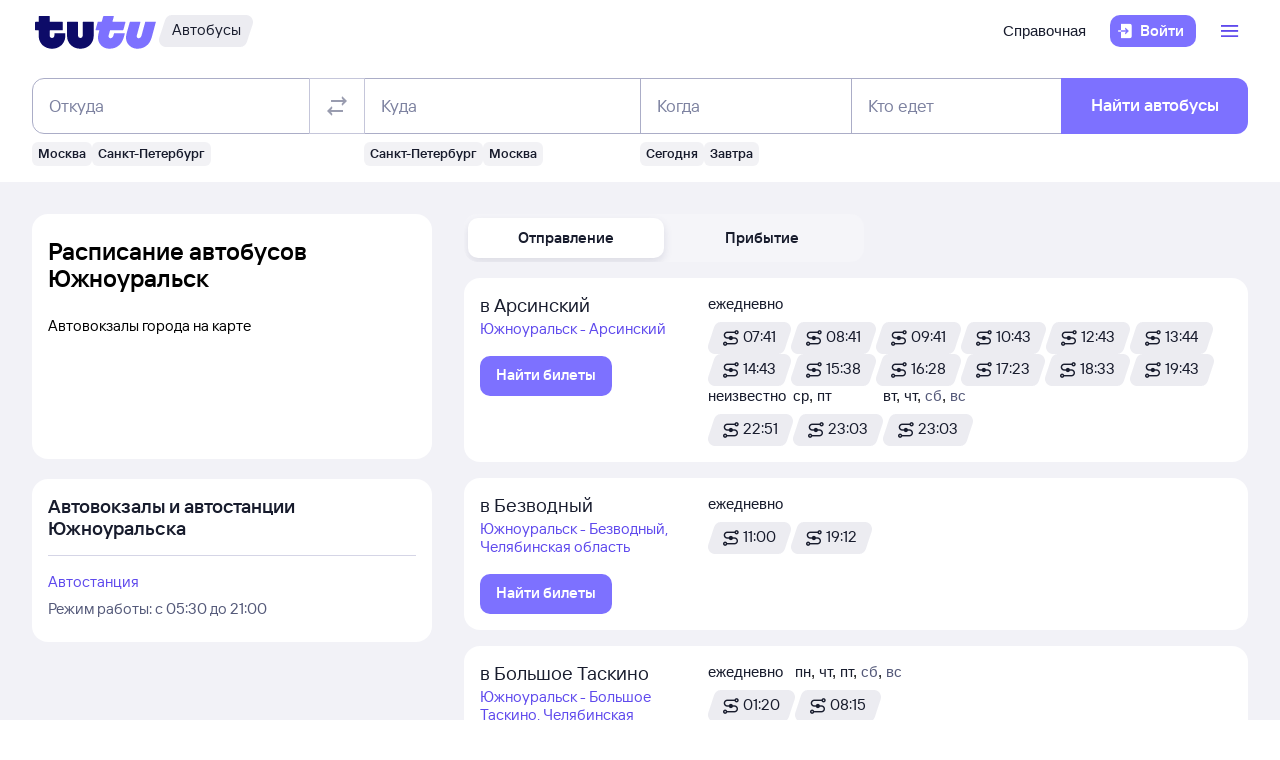

--- FILE ---
content_type: text/html; charset=utf-8
request_url: https://bus.tutu.ru/raspisanie/gorod_Yuzhnouralsk/
body_size: 47066
content:
<!DOCTYPE html><html lang="ru-RU"><head><meta charSet="utf-8" data-next-head=""/><meta name="viewport" content="width=device-width, height=device-height, user-scalable=no, initial-scale=1, minimum-scale=1" data-next-head=""/><script async="" src="https://cdn1.tu-tu.ru/lib-assets/@tutu/frontmetrics@1.7.0/frontmetrics.min.js" data-project="bus-frontend/bus-frontend-seo" data-api-url="https://frontmetrics.tutu.ru/api/v1/metrics"></script><title data-next-head="">Расписание автобусов Южноуральск. Купить билеты на автобус из Южноуральска</title><meta name="og:title" content="Южноуральск" data-next-head=""/><meta name="description" content="Расписание автобусов из Южноуральска и обратно со всеми изменениями. На Туту.Ру можно узнать расписание и цену на 2026 год, а также купить билет из Южноуральска и других городов на все направления" data-next-head=""/><meta name="og:description" content="Расписание автобусов из Южноуральска и обратно со всеми изменениями. На Туту.Ру можно узнать расписание и цену на 2026 год, а также купить билет из Южноуральска и других городов на все направления" data-next-head=""/><link rel="alternate" href="https://bus.tutu.ru/raspisanie/gorod_Yuzhnouralsk/" hrefLang="ru" data-next-head=""/><link rel="alternate" href="https://by.tutu.travel/bus/raspisanie/gorod_Yuzhnouralsk/" hrefLang="ru-by" data-next-head=""/><link rel="canonical" href="https://bus.tutu.ru/raspisanie/gorod_Yuzhnouralsk/" data-next-head=""/><link rel="preload" href="https://cdn1.tu-tu.ru/lib-assets/@tutu/order-icons@1.9.9/TutuMIcons.woff2?t=1766057972167" as="font" type="font/woff2" crossorigin="anonymous"/><meta name="theme-color" content="#ffffff"/><link rel="apple-touch-icon" sizes="180x180" href="https://cdn1.tu-tu.ru/lib-assets/@tutu-react/favicon@1.3.0/apple_touch_icon.png"/><link rel="icon" sizes="32x32" href="https://cdn1.tu-tu.ru/lib-assets/@tutu-react/favicon@1.3.0/favicon.ico"/><link rel="icon" type="image/svg+xml" sizes="any" href="https://cdn1.tu-tu.ru/lib-assets/@tutu-react/favicon@1.3.0/favicon.svg"/><link rel="manifest" href="https://cdn1.tu-tu.ru/lib-assets/@tutu-react/favicon@1.3.0/site.webmanifest"/><link rel="preload" href="https://cdn1.tu-tu.ru/bus/_next/static/chunks/pages/_app.d5c8ca80.css" as="style"/><link rel="preload" href="https://cdn1.tu-tu.ru/bus/_next/static/chunks/954.6673b903.css" as="style"/><link rel="preload" href="https://cdn1.tu-tu.ru/bus/_next/static/chunks/819.bd423469.css" as="style"/><link rel="preload" href="https://cdn1.tu-tu.ru/bus/_next/static/chunks/pages/raspisanie/%5BstartCity%5D.8736fca8.css" as="style"/><meta name="sentry-trace" content="a1ec5f11d60df263c1c5cb6c6c918cf6-477848d334a6468f"/><meta name="baggage" content="sentry-environment=production,sentry-public_key=898b2f6e418f4265a4964277907e2d39,sentry-trace_id=a1ec5f11d60df263c1c5cb6c6c918cf6"/><link rel="stylesheet" href="/_next/static/order.css?v=5.3.2"/><script src="/avtovokzaly/env.js"></script><script src="https://cdn1.tu-tu.ru/lib-assets/@tutu/kite@3.86.1/theme-switcher.js" data-style="on-white"></script><link rel="stylesheet" href="https://cdn1.tu-tu.ru/lib-assets/@tutu/kite@3.86.1/index.css"/><link rel="stylesheet" href="https://cdn1.tu-tu.ru/lib-assets/@tutu/kite@3.86.1/media-minWidth576.css" media="screen and (min-width:576px)"/><link rel="stylesheet" href="https://cdn1.tu-tu.ru/lib-assets/@tutu/kite@3.86.1/media-minWidth768.css" media="screen and (min-width:768px)"/><link rel="stylesheet" href="https://cdn1.tu-tu.ru/lib-assets/@tutu/kite@3.86.1/media-minWidth992.css" media="screen and (min-width:992px)"/><link rel="stylesheet" href="https://cdn1.tu-tu.ru/lib-assets/@tutu/kite@3.86.1/media-minWidth1200.css" media="screen and (min-width:1200px)"/><link rel="stylesheet" href="https://cdn1.tu-tu.ru/lib-assets/@tutu/kite@3.86.1/media-minWidth1400.css" media="screen and (min-width:1400px)"/><link rel="stylesheet" href="https://cdn1.tu-tu.ru/lib-assets/@tutu/order-icons@1.9.9/icons.css"/><link rel="stylesheet" href="https://cdn1.tu-tu.ru/bus/_next/static/chunks/pages/_app.d5c8ca80.css" data-n-g=""/><link rel="stylesheet" href="https://cdn1.tu-tu.ru/bus/_next/static/chunks/954.6673b903.css" data-n-p=""/><link rel="stylesheet" href="https://cdn1.tu-tu.ru/bus/_next/static/chunks/819.bd423469.css" data-n-p=""/><link rel="stylesheet" href="https://cdn1.tu-tu.ru/bus/_next/static/chunks/pages/raspisanie/%5BstartCity%5D.8736fca8.css" data-n-p=""/><noscript data-n-css=""></noscript><script defer="" noModule="" src="https://cdn1.tu-tu.ru/bus/_next/static/chunks/polyfills-42372ed130431b0a.js"></script><script src="https://cdn1.tu-tu.ru/bus/_next/static/chunks/webpack-3133a00602659bd3.js" defer=""></script><script src="https://cdn1.tu-tu.ru/bus/_next/static/chunks/framework-35d133d9bd49899b.js" defer=""></script><script src="https://cdn1.tu-tu.ru/bus/_next/static/chunks/main-e731c70111c25b4a.js" defer=""></script><script src="https://cdn1.tu-tu.ru/bus/_next/static/chunks/pages/_app-c87b99fe371cdf71.js" defer=""></script><script src="https://cdn1.tu-tu.ru/bus/_next/static/chunks/0b2e74c3-d239c2e81d8ef80e.js" defer=""></script><script src="https://cdn1.tu-tu.ru/bus/_next/static/chunks/954-6e6458fda837a7fe.js" defer=""></script><script src="https://cdn1.tu-tu.ru/bus/_next/static/chunks/198-73d097157cff7d48.js" defer=""></script><script src="https://cdn1.tu-tu.ru/bus/_next/static/chunks/877-7874368de5e8e554.js" defer=""></script><script src="https://cdn1.tu-tu.ru/bus/_next/static/chunks/671-6cffd8a764a3d27a.js" defer=""></script><script src="https://cdn1.tu-tu.ru/bus/_next/static/chunks/937-215d400ce78de394.js" defer=""></script><script src="https://cdn1.tu-tu.ru/bus/_next/static/chunks/864-f3f764df5ae8f18c.js" defer=""></script><script src="https://cdn1.tu-tu.ru/bus/_next/static/chunks/289-deae94bb4751cbf4.js" defer=""></script><script src="https://cdn1.tu-tu.ru/bus/_next/static/chunks/819-dcca3b42543bb9b4.js" defer=""></script><script src="https://cdn1.tu-tu.ru/bus/_next/static/chunks/175-7735a5b79bdf9d73.js" defer=""></script><script src="https://cdn1.tu-tu.ru/bus/_next/static/chunks/pages/raspisanie/%5BstartCity%5D-2c978f44b00f487f.js" defer=""></script><script src="https://cdn1.tu-tu.ru/bus/_next/static/ff9TvCHJPHsqwhTBz0g3a/_buildManifest.js" defer=""></script><script src="https://cdn1.tu-tu.ru/bus/_next/static/ff9TvCHJPHsqwhTBz0g3a/_ssgManifest.js" defer=""></script></head><body><script type="text/javascript" async="" src="https://ux.tutu.ru/preloader.js?page_name=bus_schedule_city&amp;spa=1"></script><div id="__next"><div class="jqsDWByvhaQrLC7b"><header class="b0LUmI4JcwcfLq2L paddingBottom200_a19e6734 paddingTop200_a19e6734" data-theme="light" aria-label="header" data-ti="header"><div class="mainLayoutContainer_3248e9c5" data-ti="main-layout-container"><div class="mainLayoutRow_501d95c3" data-ti="header-navigation"><div class="OLe5qlDBBo6EbSDT col_1df43b56 col2_1df43b56" data-ti="main-layout-col" style="display:inline-flex"><a href="https://www.tutu.ru" aria-label="Логотип" class="OLe5qlDBBo6EbSDT" data-ti="header-logo"><svg xmlns="http://www.w3.org/2000/svg" viewBox="0 0 128 48" class="logo_796e4de8 logoPrimaryHoverable_796e4de8 dNone_5a24db0c dLgBlock_5a24db0c" data-ti="logo" font-size="46" width="127" href="https://www.tutu.ru"><path class="logoPrimaryLeft_796e4de8" d="M11.54 40.752c2.112 1.152 4.48 1.728 7.104 1.728 2.624 0 4.976-.576 7.056-1.728 2.112-1.152 3.76-2.736 4.944-4.752 1.216-2.048 1.824-4.368 1.824-6.96v-2.256a.46.46 0 0 0-.144-.336.46.46 0 0 0-.336-.144H21.572a.46.46 0 0 0-.336.144.46.46 0 0 0-.144.336v1.824c0 .832-.24 1.488-.72 1.968-.448.448-1.024.672-1.728.672a2.444 2.444 0 0 1-1.728-.672c-.48-.48-.72-1.136-.72-1.968v-4.8a.46.46 0 0 1 .144-.336.46.46 0 0 1 .336-.144h12.768a.46.46 0 0 0 .336-.144.46.46 0 0 0 .144-.336v-7.92a.46.46 0 0 0-.144-.336.46.46 0 0 0-.336-.144H16.676a.46.46 0 0 1-.336-.144.46.46 0 0 1-.144-.336V8.88a.46.46 0 0 0-.144-.336.46.46 0 0 0-.336-.144H5.252a.46.46 0 0 0-.336.144.46.46 0 0 0-.144.336v5.088a.46.46 0 0 1-.144.336.46.46 0 0 1-.336.144H1.46a.46.46 0 0 0-.336.144.46.46 0 0 0-.144.336v7.92c0 .128.048.24.144.336a.46.46 0 0 0 .336.144h2.832a.46.46 0 0 1 .336.144.46.46 0 0 1 .144.336v5.232c0 2.592.592 4.912 1.776 6.96 1.216 2.016 2.88 3.6 4.992 4.752Zm29.616 0c2.112 1.152 4.464 1.728 7.056 1.728 2.592 0 4.944-.576 7.056-1.728 2.112-1.152 3.776-2.752 4.992-4.8 1.216-2.048 1.824-4.352 1.824-6.912V14.88a.46.46 0 0 0-.144-.336.46.46 0 0 0-.336-.144H51.14a.46.46 0 0 0-.336.144.46.46 0 0 0-.144.336v13.728c0 .832-.24 1.488-.72 1.968a2.444 2.444 0 0 1-1.728.672 2.444 2.444 0 0 1-1.728-.672c-.48-.48-.72-1.136-.72-1.968V14.88a.46.46 0 0 0-.144-.336.46.46 0 0 0-.336-.144H34.82a.46.46 0 0 0-.336.144.46.46 0 0 0-.144.336v14.16c0 2.56.608 4.864 1.824 6.912 1.216 2.048 2.88 3.648 4.992 4.8Z"></path><path class="logoPrimaryRight_796e4de8" d="M72.47 40.992c1.855.992 3.951 1.488 6.287 1.488 3.552 0 6.608-1.008 9.168-3.024 2.592-2.016 4.448-4.96 5.568-8.832l1.056-3.744c.128-.416-.016-.624-.432-.624h-10.32c-.256 0-.432.144-.528.432l-.528 1.968c-.256.896-.656 1.6-1.2 2.112a2.71 2.71 0 0 1-1.92.768c-.576 0-1.056-.192-1.44-.576-.384-.416-.576-.944-.576-1.584 0-.256.048-.544.144-.864l1.296-4.8c.096-.352.304-.528.624-.528h12.816c.352 0 .576-.176.672-.528l2.064-7.68c.064-.192.048-.352-.048-.48-.064-.128-.192-.192-.384-.192H82.213c-.32 0-.48-.128-.48-.384l.048-.192 1.296-4.656c.064-.192.048-.352-.048-.48-.064-.128-.192-.192-.384-.192h-9.984c-.352 0-.576.176-.672.528l-1.344 4.944c-.096.288-.288.432-.576.432h-3.216c-.288 0-.48.144-.576.432l-2.208 7.968c-.096.32 0 .48.288.48h3.168c.288 0 .432.128.432.384l-.048.24-.72 2.736c-.384 1.44-.576 2.832-.576 4.176 0 2.272.512 4.304 1.536 6.096a11.06 11.06 0 0 0 4.32 4.176Zm29.231 0c1.824.992 3.888 1.488 6.192 1.488 3.552 0 6.64-1.024 9.264-3.072 2.656-2.08 4.496-5.008 5.52-8.784l4.224-15.648c.064-.192.048-.352-.048-.48-.064-.128-.192-.192-.384-.192h-9.984c-.352 0-.576.176-.672.528l-3.744 13.824c-.256.896-.656 1.6-1.2 2.112a2.547 2.547 0 0 1-1.872.768c-.576 0-1.056-.192-1.44-.576-.352-.384-.528-.896-.528-1.536 0-.288.048-.592.144-.912l3.648-13.536c.064-.192.048-.352-.048-.48-.064-.128-.192-.192-.384-.192h-9.984c-.352 0-.576.176-.672.528L96.47 26.544a14.518 14.518 0 0 0-.624 4.224c0 2.24.512 4.256 1.536 6.048 1.056 1.76 2.496 3.152 4.32 4.176Z"></path></svg><svg xmlns="http://www.w3.org/2000/svg" viewBox="0 0 128 48" class="logo_796e4de8 logoPrimaryHoverable_796e4de8 dBlock_5a24db0c dLgNone_5a24db0c" data-ti="logo" font-size="36" width="80" href="https://www.tutu.ru"><path class="logoPrimaryLeft_796e4de8" d="M11.54 40.752c2.112 1.152 4.48 1.728 7.104 1.728 2.624 0 4.976-.576 7.056-1.728 2.112-1.152 3.76-2.736 4.944-4.752 1.216-2.048 1.824-4.368 1.824-6.96v-2.256a.46.46 0 0 0-.144-.336.46.46 0 0 0-.336-.144H21.572a.46.46 0 0 0-.336.144.46.46 0 0 0-.144.336v1.824c0 .832-.24 1.488-.72 1.968-.448.448-1.024.672-1.728.672a2.444 2.444 0 0 1-1.728-.672c-.48-.48-.72-1.136-.72-1.968v-4.8a.46.46 0 0 1 .144-.336.46.46 0 0 1 .336-.144h12.768a.46.46 0 0 0 .336-.144.46.46 0 0 0 .144-.336v-7.92a.46.46 0 0 0-.144-.336.46.46 0 0 0-.336-.144H16.676a.46.46 0 0 1-.336-.144.46.46 0 0 1-.144-.336V8.88a.46.46 0 0 0-.144-.336.46.46 0 0 0-.336-.144H5.252a.46.46 0 0 0-.336.144.46.46 0 0 0-.144.336v5.088a.46.46 0 0 1-.144.336.46.46 0 0 1-.336.144H1.46a.46.46 0 0 0-.336.144.46.46 0 0 0-.144.336v7.92c0 .128.048.24.144.336a.46.46 0 0 0 .336.144h2.832a.46.46 0 0 1 .336.144.46.46 0 0 1 .144.336v5.232c0 2.592.592 4.912 1.776 6.96 1.216 2.016 2.88 3.6 4.992 4.752Zm29.616 0c2.112 1.152 4.464 1.728 7.056 1.728 2.592 0 4.944-.576 7.056-1.728 2.112-1.152 3.776-2.752 4.992-4.8 1.216-2.048 1.824-4.352 1.824-6.912V14.88a.46.46 0 0 0-.144-.336.46.46 0 0 0-.336-.144H51.14a.46.46 0 0 0-.336.144.46.46 0 0 0-.144.336v13.728c0 .832-.24 1.488-.72 1.968a2.444 2.444 0 0 1-1.728.672 2.444 2.444 0 0 1-1.728-.672c-.48-.48-.72-1.136-.72-1.968V14.88a.46.46 0 0 0-.144-.336.46.46 0 0 0-.336-.144H34.82a.46.46 0 0 0-.336.144.46.46 0 0 0-.144.336v14.16c0 2.56.608 4.864 1.824 6.912 1.216 2.048 2.88 3.648 4.992 4.8Z"></path><path class="logoPrimaryRight_796e4de8" d="M72.47 40.992c1.855.992 3.951 1.488 6.287 1.488 3.552 0 6.608-1.008 9.168-3.024 2.592-2.016 4.448-4.96 5.568-8.832l1.056-3.744c.128-.416-.016-.624-.432-.624h-10.32c-.256 0-.432.144-.528.432l-.528 1.968c-.256.896-.656 1.6-1.2 2.112a2.71 2.71 0 0 1-1.92.768c-.576 0-1.056-.192-1.44-.576-.384-.416-.576-.944-.576-1.584 0-.256.048-.544.144-.864l1.296-4.8c.096-.352.304-.528.624-.528h12.816c.352 0 .576-.176.672-.528l2.064-7.68c.064-.192.048-.352-.048-.48-.064-.128-.192-.192-.384-.192H82.213c-.32 0-.48-.128-.48-.384l.048-.192 1.296-4.656c.064-.192.048-.352-.048-.48-.064-.128-.192-.192-.384-.192h-9.984c-.352 0-.576.176-.672.528l-1.344 4.944c-.096.288-.288.432-.576.432h-3.216c-.288 0-.48.144-.576.432l-2.208 7.968c-.096.32 0 .48.288.48h3.168c.288 0 .432.128.432.384l-.048.24-.72 2.736c-.384 1.44-.576 2.832-.576 4.176 0 2.272.512 4.304 1.536 6.096a11.06 11.06 0 0 0 4.32 4.176Zm29.231 0c1.824.992 3.888 1.488 6.192 1.488 3.552 0 6.64-1.024 9.264-3.072 2.656-2.08 4.496-5.008 5.52-8.784l4.224-15.648c.064-.192.048-.352-.048-.48-.064-.128-.192-.192-.384-.192h-9.984c-.352 0-.576.176-.672.528l-3.744 13.824c-.256.896-.656 1.6-1.2 2.112a2.547 2.547 0 0 1-1.872.768c-.576 0-1.056-.192-1.44-.576-.352-.384-.528-.896-.528-1.536 0-.288.048-.592.144-.912l3.648-13.536c.064-.192.048-.352-.048-.48-.064-.128-.192-.192-.384-.192h-9.984c-.352 0-.576.176-.672.528L96.47 26.544a14.518 14.518 0 0 0-.624 4.224c0 2.24.512 4.256 1.536 6.048 1.056 1.76 2.496 3.152 4.32 4.176Z"></path></svg></a><a href="/" class="WxLejZ7mX8SkHvv8 nBJakb4KBR8xCiXa" aria-label="Автобусы" data-ti="header-product-tag"><div class="badgeWrapper_1631a521 size200_1631a521 sizeSm400_1631a521 badgeWrapperTilt_1631a521 O5LDU9y57BQYxg_w" data-ti="badge"><div class="leftTiltWrapper_1631a521"><svg xmlns="http://www.w3.org/2000/svg" width="13" height="32" viewBox="0 0 13 32" preserveAspectRatio="xMidYMid slice" class="badgeBorderOverlayNeutral_1631a521"><path d="M13 32H6.98207C2.22005 32 -1.14251 27.2448 0.363371 22.6402L6.1773 4.86238C7.12693 1.95861 9.793 0 12.796 0H13V32Z"></path></svg></div><div class="panel_bf69a70b primary_bf69a70b topLeftRoundedFalse_bf69a70b topRightRoundedFalse_bf69a70b bottomLeftRoundedFalse_bf69a70b bottomRightRoundedFalse_bf69a70b topLeft0_bf69a70b topRight0_bf69a70b bottomLeft0_bf69a70b bottomRight0_bf69a70b paddingTop0_a19e6734 paddingRight0_a19e6734 paddingBottom0_a19e6734 paddingLeft0_a19e6734 badgePanel_1631a521 badgePanelColorOverlayNeutral_1631a521 labelOnly_1631a521 badgePanelTilt_1631a521" data-ti="panel"><span class="badgeValue_1631a521 textNeutralPrimary_1694b66d typoCompact400Normal_4e419562 typoSmCompact500Normal_4e419562">Автобусы</span></div><div class="rightTiltWrapper_1631a521"><svg xmlns="http://www.w3.org/2000/svg" width="13" height="32" viewBox="0 0 13 32" preserveAspectRatio="xMidYMid slice" class="badgeBorderOverlayNeutral_1631a521"><path d="M13 32H6.98207C2.22005 32 -1.14251 27.2448 0.363371 22.6402L6.1773 4.86238C7.12693 1.95861 9.793 0 12.796 0H13V32Z"></path></svg></div></div></a></div><ul class="dFlex_5a24db0c justifyContentEnd_bc3db1e4 alignItemsCenter_bc3db1e4 col_1df43b56 col10_1df43b56" data-ti="main-layout-col"><li class="listStyleTypeNone_da96321d marginRight450_a19e6734" data-ti="li"><ul class="dFlex_5a24db0c justifyContentEnd_bc3db1e4 gap450_a19e6734"><li class="listStyleTypeNone_da96321d dNone_5a24db0c dLgFlex_5a24db0c alignItemsCenter_bc3db1e4 gap100_a19e6734" data-ti="li"><a class="link_2437ee45 textNeutralPrimary_1694b66d CVpKZuKgj24ioGx9" data-ti="link" target="_blank" href="https://www.tutu.ru/2read/bus/">Справочная</a></li></ul></li><li class="listStyleTypeNone_da96321d" data-ti="li"><button class="typoCompact500Accent_4e419562 button_9c3704f9 generalPrimary_9c3704f9 layout300_9c3704f9 contentWithAddonList300_9c3704f9" data-ti="login-button" type="button"><div class="contentWrapper_9c3704f9 gap300_9c3704f9"><span class="addon_9c3704f9 addonXs_9c3704f9"><span class="richIcon_c381690f size_500_c381690f shapeNoShape_c381690f styleNeutralPrimary_c381690f" data-ti="rich-icon"><i class="oim-door-arrow-right icon_c381690f"></i></span></span><span class="contentListWithAddon300_9c3704f9 contentListWithAddon_9c3704f9 buttonSingleLineText_9c3704f9"><span data-ti="label-value-label" class="labelValue_019be461 labelValueControl_db9b426b controlVariant_db9b426b paragraphMedium_db9b426b kite-label-value defaultVariantParagraphMedium_019be461 expandedFalse_019be461 typoText500Normal_4e419562 withMaxLines_019be461 labelOnly_019be461 textStart_e76a4df7 accent_019be461"><span class="label_019be461 typoCompact500Accent_4e419562 label_db9b426b textStart_e76a4df7 textClamp_db9b426b label_9c3704f9" style="--max-lines:1;--max-lines-sm:1;--max-lines-md:1;--max-lines-lg:1;--max-lines-xl:1;--max-lines-xxl:1">Войти</span></span></span></div></button></li><li class="listStyleTypeNone_da96321d uCpR1AYj0MnwcBov dFlex_5a24db0c alignItemsCenter_bc3db1e4 marginLeft350_a19e6734" data-ti="li"><div class="dFlex_5a24db0c dLgFlex_5a24db0c"><div data-ti="header-menu"><div class="LgcaLHwcDIklZMBY" data-ti="header-open-menu"><button aria-label="Открыть меню" class="typoCompact500Accent_4e419562 button_9c3704f9 generalSecondary_9c3704f9 circle_9c3704f9 layout400_9c3704f9 dNone_5a24db0c contentIcon400_9c3704f9" data-ti="button" type="button"><div class="contentWrapper_9c3704f9 gap400_9c3704f9"><span class="addon_9c3704f9 addonXs_9c3704f9"><span class="richIcon_c381690f size_200_c381690f shapeNoShape_c381690f styleBrand_c381690f" data-ti="rich-icon"><i class="oim-person-circle_outline icon_c381690f"></i></span></span></div></button><button type="button" data-ti="flex-button" aria-label="Открыть меню" class="flexButton_f08d9715 layout600_f08d9715 textBrandPrimary_1694b66d typoText600Normal_4e419562 accent_f08d9715"><span class="richIcon_c381690f size_200_c381690f shapeNoShape_c381690f" data-ti="rich-icon"><i class="oim-line-3-horizontal_outline icon_c381690f"></i></span><span class="label_f08d9715"></span></button></div><nav class="panel_bf69a70b primary_bf69a70b topLeftRoundedTrue_bf69a70b topRightRoundedTrue_bf69a70b bottomLeftRoundedTrue_bf69a70b bottomRightRoundedTrue_bf69a70b topLeft0_bf69a70b topLeftLg500_bf69a70b topRight0_bf69a70b topRightLg500_bf69a70b bottomLeft500_bf69a70b bottomRight500_bf69a70b paddingTop200_a19e6734 paddingRight350_a19e6734 paddingBottom200_a19e6734 paddingLeft350_a19e6734 vXoR_qBwb4w8c6rn marginTop300_a19e6734 marginTopLg350_a19e6734 dNone_5a24db0c" data-ti="header-dropdown-menu" data-theme="light"><ul role="menu" tabindex="-1"><li class="listStyleTypeNone_da96321d" data-ti="menu-item" role="menuitem" data-ti-key="wallet"><a href="https://my.tutu.ru/wallet/" class="tOYl5Fi3f8LTvErl"><div data-ti="cell" class="cell_17d2d4a4 layout200_17d2d4a4 list450_17d2d4a4 addon200_17d2d4a4 alternative_17d2d4a4 listSizeContrastMediumPlain_17d2d4a4"><div data-ti="cell-addon" class="addon_17d2d4a4"><span class="richIcon_c381690f size_200_c381690f shapeNoShape_c381690f styleBrand_c381690f" data-ti="rich-icon"><i class="oim-ruble-sign icon_c381690f"></i></span></div><span data-ti="label-value-label" class="labelValue_019be461 kite-label-value kite-label-value-emphasized defaultVariantParagraphMediumCompact_019be461 typoCompact500Normal_4e419562 labelOnly_019be461 textStart_e76a4df7 noAccent_019be461">Кошелёк</span></div></a></li><div class="Separator_7b1cc736 neutralSecondary_7b1cc736 horizontal_7b1cc736 marginTop200_a19e6734 marginBottom200_a19e6734" data-ti="separator-horizontal"></div><li class="listStyleTypeNone_da96321d" data-ti="menu-item" role="menuitem" data-ti-key="avia"><a href="https://avia.tutu.ru/" class="tOYl5Fi3f8LTvErl"><div data-ti="cell" class="cell_17d2d4a4 layout200_17d2d4a4 list450_17d2d4a4 addon200_17d2d4a4 alternative_17d2d4a4 listSizeContrastMediumPlain_17d2d4a4"><div data-ti="cell-addon" class="addon_17d2d4a4"><span class="richIcon_c381690f size_200_c381690f shapeNoShape_c381690f styleBrand_c381690f" data-ti="rich-icon"><i class="oim-plane icon_c381690f"></i></span></div><span data-ti="label-value-label" class="labelValue_019be461 kite-label-value kite-label-value-emphasized defaultVariantParagraphMediumCompact_019be461 typoCompact500Normal_4e419562 labelOnly_019be461 textStart_e76a4df7 noAccent_019be461">Авиабилеты</span></div></a></li><li class="listStyleTypeNone_da96321d" data-ti="menu-item" role="menuitem" data-ti-key="train"><a href="https://www.tutu.ru/poezda/" class="tOYl5Fi3f8LTvErl"><div data-ti="cell" class="cell_17d2d4a4 layout200_17d2d4a4 list450_17d2d4a4 addon200_17d2d4a4 alternative_17d2d4a4 listSizeContrastMediumPlain_17d2d4a4"><div data-ti="cell-addon" class="addon_17d2d4a4"><span class="richIcon_c381690f size_200_c381690f shapeNoShape_c381690f styleBrand_c381690f" data-ti="rich-icon"><i class="oim-train icon_c381690f"></i></span></div><span data-ti="label-value-label" class="labelValue_019be461 kite-label-value kite-label-value-emphasized defaultVariantParagraphMediumCompact_019be461 typoCompact500Normal_4e419562 labelOnly_019be461 textStart_e76a4df7 noAccent_019be461">Ж/д билеты</span></div></a></li><li class="listStyleTypeNone_da96321d" data-ti="menu-item" role="menuitem" data-ti-key="bus"><a href="/" class="tOYl5Fi3f8LTvErl"><div data-ti="cell" class="cell_17d2d4a4 layout200_17d2d4a4 list450_17d2d4a4 addon200_17d2d4a4 alternative_17d2d4a4 listSizeContrastMediumPlain_17d2d4a4"><div data-ti="cell-addon" class="addon_17d2d4a4"><span class="richIcon_c381690f size_200_c381690f shapeNoShape_c381690f styleBrand_c381690f" data-ti="rich-icon"><i class="oim-bus icon_c381690f"></i></span></div><span data-ti="label-value-label" class="labelValue_019be461 kite-label-value kite-label-value-emphasized defaultVariantParagraphMediumCompact_019be461 typoCompact500Normal_4e419562 labelOnly_019be461 textStart_e76a4df7 noAccent_019be461">Автобусы</span></div></a></li><li class="listStyleTypeNone_da96321d" data-ti="menu-item" role="menuitem" data-ti-key="hotels"><a href="https://hotel.tutu.ru/" class="tOYl5Fi3f8LTvErl"><div data-ti="cell" class="cell_17d2d4a4 layout200_17d2d4a4 list450_17d2d4a4 addon200_17d2d4a4 alternative_17d2d4a4 listSizeContrastMediumPlain_17d2d4a4"><div data-ti="cell-addon" class="addon_17d2d4a4"><span class="richIcon_c381690f size_200_c381690f shapeNoShape_c381690f styleBrand_c381690f" data-ti="rich-icon"><i class="oim-bed-double icon_c381690f"></i></span></div><span data-ti="label-value-label" class="labelValue_019be461 kite-label-value kite-label-value-emphasized defaultVariantParagraphMediumCompact_019be461 typoCompact500Normal_4e419562 labelOnly_019be461 textStart_e76a4df7 noAccent_019be461">Отели</span></div></a></li><li class="listStyleTypeNone_da96321d" data-ti="menu-item" role="menuitem" data-ti-key="etrain"><a href="https://www.tutu.ru/prigorod/" class="tOYl5Fi3f8LTvErl"><div data-ti="cell" class="cell_17d2d4a4 layout200_17d2d4a4 list450_17d2d4a4 addon200_17d2d4a4 alternative_17d2d4a4 listSizeContrastMediumPlain_17d2d4a4"><div data-ti="cell-addon" class="addon_17d2d4a4"><span class="richIcon_c381690f size_200_c381690f shapeNoShape_c381690f styleBrand_c381690f" data-ti="rich-icon"><i class="oim-etrain icon_c381690f"></i></span></div><span data-ti="label-value-label" class="labelValue_019be461 kite-label-value kite-label-value-emphasized defaultVariantParagraphMediumCompact_019be461 typoCompact500Normal_4e419562 labelOnly_019be461 textStart_e76a4df7 noAccent_019be461">Электрички</span></div></a></li><li class="listStyleTypeNone_da96321d" data-ti="menu-item" role="menuitem" data-ti-key="tours"><a href="https://tours.tutu.ru/" class="tOYl5Fi3f8LTvErl"><div data-ti="cell" class="cell_17d2d4a4 layout200_17d2d4a4 list450_17d2d4a4 addon200_17d2d4a4 alternative_17d2d4a4 listSizeContrastMediumPlain_17d2d4a4"><div data-ti="cell-addon" class="addon_17d2d4a4"><span class="richIcon_c381690f size_200_c381690f shapeNoShape_c381690f styleBrand_c381690f" data-ti="rich-icon"><i class="oim-island-palms icon_c381690f"></i></span></div><span data-ti="label-value-label" class="labelValue_019be461 kite-label-value kite-label-value-emphasized defaultVariantParagraphMediumCompact_019be461 typoCompact500Normal_4e419562 labelOnly_019be461 textStart_e76a4df7 noAccent_019be461">Туры</span></div></a></li><li class="listStyleTypeNone_da96321d" data-ti="menu-item" role="menuitem" data-ti-key="aeroexpress"><a href="https://aeroexpress.tutu.ru/" class="tOYl5Fi3f8LTvErl"><div data-ti="cell" class="cell_17d2d4a4 layout200_17d2d4a4 list450_17d2d4a4 addon200_17d2d4a4 alternative_17d2d4a4 listSizeContrastMediumPlain_17d2d4a4"><div data-ti="cell-addon" class="addon_17d2d4a4"><span class="richIcon_c381690f size_200_c381690f shapeNoShape_c381690f styleBrand_c381690f" data-ti="rich-icon"><i class="oim-logo-aeroexpress icon_c381690f"></i></span></div><span data-ti="label-value-label" class="labelValue_019be461 kite-label-value kite-label-value-emphasized defaultVariantParagraphMediumCompact_019be461 typoCompact500Normal_4e419562 labelOnly_019be461 textStart_e76a4df7 noAccent_019be461">Аэроэкспрессы</span></div></a></li><div class="Separator_7b1cc736 neutralSecondary_7b1cc736 horizontal_7b1cc736 marginTop200_a19e6734 marginBottom200_a19e6734 dBlock_5a24db0c dLgNone_5a24db0c" data-ti="separator-horizontal"></div><li class="listStyleTypeNone_da96321d dBlock_5a24db0c dLgNone_5a24db0c" data-ti="menu-item" role="menuitem" data-ti-key="extraSecondary"><a href="https://www.tutu.ru/2read/bus/" class="tOYl5Fi3f8LTvErl dInline_5a24db0c"><div data-ti="cell" class="cell_17d2d4a4 dInlineFlex_5a24db0c layout200_17d2d4a4 list450_17d2d4a4 addon200_17d2d4a4 alternative_17d2d4a4 listSizeContrastMediumPlain_17d2d4a4"><span data-ti="label-value-label" class="labelValue_019be461 kite-label-value kite-label-value-emphasized defaultVariantParagraphMediumCompact_019be461 typoCompact500Normal_4e419562 labelOnly_019be461 textStart_e76a4df7 noAccent_019be461">Справочная</span></div></a></li><div class="dNone_5a24db0c dLgNone_5a24db0c"><div class="Separator_7b1cc736 neutralSecondary_7b1cc736 horizontal_7b1cc736 marginTop200_a19e6734 marginBottom200_a19e6734" data-ti="separator-horizontal"></div><li class="listStyleTypeNone_da96321d" data-ti="menu-item" role="menuitem" data-ti-key="reference"><a href="https://www.tutu.ru/2read/" class="tOYl5Fi3f8LTvErl dInline_5a24db0c"><div data-ti="cell" class="cell_17d2d4a4 layout200_17d2d4a4 list450_17d2d4a4 addon200_17d2d4a4 listSizeContrastMediumPlain_17d2d4a4"><span data-ti="label-value-label" class="labelValue_019be461 kite-label-value kite-label-value-emphasized defaultVariantParagraphMediumCompact_019be461 typoCompact500Normal_4e419562 labelOnly_019be461 textStart_e76a4df7 noAccent_019be461">Справочная</span></div></a></li><li class="listStyleTypeNone_da96321d" data-ti="menu-item" role="menuitem" data-ti-key="geo"><a href="https://www.tutu.ru/geo/" class="tOYl5Fi3f8LTvErl dInline_5a24db0c"><div data-ti="cell" class="cell_17d2d4a4 layout200_17d2d4a4 list450_17d2d4a4 addon200_17d2d4a4 listSizeContrastMediumPlain_17d2d4a4"><span data-ti="label-value-label" class="labelValue_019be461 kite-label-value kite-label-value-emphasized defaultVariantParagraphMediumCompact_019be461 typoCompact500Normal_4e419562 labelOnly_019be461 textStart_e76a4df7 noAccent_019be461">Путеводитель</span></div></a></li></div></ul></nav></div></div></li></ul></div></div></header><div class="panel_bf69a70b primary_bf69a70b topLeftRoundedTrue_bf69a70b topRightRoundedTrue_bf69a70b bottomLeftRoundedTrue_bf69a70b bottomRightRoundedTrue_bf69a70b topLeft500_bf69a70b topRight500_bf69a70b bottomLeft500_bf69a70b bottomRight500_bf69a70b paddingTop350_a19e6734 paddingRight0_a19e6734 paddingBottom350_a19e6734 paddingLeft0_a19e6734" data-ti="panel"><div class="mainLayoutContainer_3248e9c5" data-ti="main-layout-container"><div class="size600_1c27ab49 layoutVertical_1c27ab49 layoutXlHorizontal_1c27ab49" data-ti="bus-search-form"><div class="wmcJFjS6p2U77lu3"><div class="z4ZGRlIJmn4lpBJx marginBottomLg_1c27ab49 marginNoneXl_1c27ab49"><div class="_Og4Y2zlshUlG2YL" data-ti="departure-suggest"><div class=""><div class="root_af932a79 rootEmpty_af932a79 size600_af932a79 formGroupElement_1c27ab49 positionTop_1c27ab49 positionLgLeft_1c27ab49 withLabel_af932a79" data-ti="input-root"><label class="main_af932a79"><input class="input_af932a79 truncate_af932a79 typoCompact600Accent_4e419562 withLabel_af932a79" type="text" placeholder=" " data-ti="input" tabindex="0" value=""/><span data-ti="input-label" class="label_af932a79 truncate_af932a79 typoText400Normal_4e419562 withLabel_af932a79">Откуда</span></label><div class="addon_af932a79 controlAddon_af932a79 controlAddonValue_af932a79" role="button" data-ti="input-clear-icon"><span class="richIcon_c381690f size_200_c381690f shapeNoShape_c381690f styleNeutralSecondary_c381690f clearIcon_af932a79" data-ti="rich-icon"><i class="oim-cross-circle icon_c381690f"></i></span></div></div></div><div class="dNone_5a24db0c dXlInlineFlex_5a24db0c marginTop200_a19e6734 gap100_a19e6734"><button class="typoCompact400Accent_4e419562 button_9c3704f9 generalSecondaryNeutral_9c3704f9 layout200_9c3704f9 buttonDefault200_9c3704f9" data-ti="fromHint" type="button"><div class="contentWrapper_9c3704f9">Москва</div></button><button class="typoCompact400Accent_4e419562 button_9c3704f9 generalSecondaryNeutral_9c3704f9 layout200_9c3704f9 buttonDefault200_9c3704f9" data-ti="fromHint" type="button"><div class="contentWrapper_9c3704f9">Санкт-Петербург</div></button></div></div><button aria-label="Поменять местами отправление и прибытие" tabindex="0" class="typoCompact500Accent_4e419562 button_9c3704f9 specialOutlineForm_9c3704f9 layout400_9c3704f9 SijPeQ4rHEUAkBvq dInlineFlex_5a24db0c dLgNone_5a24db0c contentIcon400_9c3704f9" data-ti="swapButton" type="button"><div class="contentWrapper_9c3704f9 gap400_9c3704f9"><span class="addon_9c3704f9 addonXs_9c3704f9"><span class="richIcon_c381690f size_500_c381690f shapeNoShape_c381690f styleNeutralPrimary_c381690f" data-ti="rich-icon"><i class="oim-arrow-2-up-down_outline icon_c381690f"></i></span></span></div></button><button aria-label="Поменять местами отправление и прибытие" tabindex="0" class="typoCompact600Accent_4e419562 button_9c3704f9 specialOutlineForm_9c3704f9 layout600_9c3704f9 SijPeQ4rHEUAkBvq dNone_5a24db0c dLgInlineFlex_5a24db0c formGroupElement_1c27ab49 positionLgMiddleHorizontal_1c27ab49 contentIcon600_9c3704f9" data-ti="swapButton" type="button"><div class="contentWrapper_9c3704f9 gap600_9c3704f9"><span class="addon_9c3704f9 addonXs_9c3704f9"><span class="richIcon_c381690f size_500_c381690f shapeNoShape_c381690f styleNeutralPrimary_c381690f" data-ti="rich-icon"><i class="oim-arrow-2-left-right_outline icon_c381690f"></i></span></span></div></button><div class="APwq3oIbo6QY4AzP" data-ti="arrival-suggest"><div class=""><div class="root_af932a79 rootEmpty_af932a79 size600_af932a79 formGroupElement_1c27ab49 positionMiddleVertical_1c27ab49 positionLgRight_1c27ab49 positionXlMiddleHorizontal_1c27ab49 withLabel_af932a79" data-ti="input-root"><label class="main_af932a79"><input class="input_af932a79 truncate_af932a79 typoCompact600Accent_4e419562 withLabel_af932a79" type="text" placeholder=" " data-ti="input" tabindex="0" value=""/><span data-ti="input-label" class="label_af932a79 truncate_af932a79 typoText400Normal_4e419562 withLabel_af932a79">Куда</span></label><div class="addon_af932a79 controlAddon_af932a79 controlAddonValue_af932a79" role="button" data-ti="input-clear-icon"><span class="richIcon_c381690f size_200_c381690f shapeNoShape_c381690f styleNeutralSecondary_c381690f clearIcon_af932a79" data-ti="rich-icon"><i class="oim-cross-circle icon_c381690f"></i></span></div></div></div><div class="dNone_5a24db0c dXlInlineFlex_5a24db0c marginTop200_a19e6734 gap100_a19e6734"><button class="typoCompact400Accent_4e419562 button_9c3704f9 generalSecondaryNeutral_9c3704f9 layout200_9c3704f9 buttonDefault200_9c3704f9" data-ti="toHint" type="button"><div class="contentWrapper_9c3704f9">Санкт-Петербург</div></button><button class="typoCompact400Accent_4e419562 button_9c3704f9 generalSecondaryNeutral_9c3704f9 layout200_9c3704f9 buttonDefault200_9c3704f9" data-ti="toHint" type="button"><div class="contentWrapper_9c3704f9">Москва</div></button></div></div></div><div class="WL1FrMLFldsb978S"><div class="F7Yfrj0h9qgg54l8"><div class="phxmQhJzTaYH9mpn marginBottom_1c27ab49 marginNoneLg_1c27ab49"><div class="root_af932a79 rootEmpty_af932a79 size600_af932a79 formGroupElement_1c27ab49 positionBottom_1c27ab49 positionLgLeft_1c27ab49 positionXlMiddleHorizontal_1c27ab49 withLabel_af932a79" data-ti="trip-dates-root"><label class="main_af932a79"><input class="input_af932a79 truncate_af932a79 typoCompact600Accent_4e419562 withLabel_af932a79" type="text" readOnly="" placeholder=" " data-ti="trip-dates" tabindex="0" value=""/><span data-ti="trip-dates-label" class="label_af932a79 truncate_af932a79 typoText400Normal_4e419562 withLabel_af932a79">Когда</span></label><div class="addon_af932a79 controlAddon_af932a79 controlAddonHidden_af932a79 controlAddonLgHidden_af932a79" role="button" data-ti="input-clear-icon"><span class="richIcon_c381690f size_200_c381690f shapeNoShape_c381690f styleNeutralSecondary_c381690f clearIcon_af932a79" data-ti="rich-icon"><i class="oim-cross-circle icon_c381690f"></i></span></div></div></div><div class="dNone_5a24db0c dXlInlineFlex_5a24db0c marginTop200_a19e6734 gap100_a19e6734"><button class="typoCompact400Accent_4e419562 button_9c3704f9 generalSecondaryNeutral_9c3704f9 layout200_9c3704f9 buttonDefault200_9c3704f9" data-ti="button" type="button"><div class="contentWrapper_9c3704f9">Сегодня</div></button><button class="typoCompact400Accent_4e419562 button_9c3704f9 generalSecondaryNeutral_9c3704f9 layout200_9c3704f9 buttonDefault200_9c3704f9" data-ti="button" type="button"><div class="contentWrapper_9c3704f9">Завтра</div></button></div></div><div class="Kh22S4shYjGFrAws marginBottom300_a19e6734 marginBottomLg0_a19e6734"><div class="root_af932a79 rootEmpty_af932a79 size600_af932a79 formGroupElement_1c27ab49 positionLgMiddleHorizontal_1c27ab49 positionXlMiddleHorizontal_1c27ab49 withLabel_af932a79" data-ti="passengers_input-root"><label class="main_af932a79"><input class="input_af932a79 truncate_af932a79 typoCompact600Accent_4e419562 withLabel_af932a79" type="text" readOnly="" placeholder=" " data-ti="passengers_input" value=""/><span data-ti="passengers_input-label" class="label_af932a79 truncate_af932a79 typoText400Normal_4e419562 withLabel_af932a79">Кто едет</span></label><div class="addon_af932a79 controlAddon_af932a79 controlAddonHidden_af932a79" role="button" data-ti="input-clear-icon"><span class="richIcon_c381690f size_200_c381690f shapeNoShape_c381690f styleNeutralSecondary_c381690f clearIcon_af932a79" data-ti="rich-icon"><i class="oim-cross-circle icon_c381690f"></i></span></div></div></div><div class="RDLz0d7jenc_OXSl"><button class="fullWidth_9c3704f9 typoCompact600Accent_4e419562 button_9c3704f9 generalPrimary_9c3704f9 layout600_9c3704f9 formGroupElement_1c27ab49 positionLgRight_1c27ab49 buttonDefault600_9c3704f9" data-ti="submit-button" type="button"><div class="contentWrapper_9c3704f9">Найти автобусы</div></button></div></div></div></div></div></div><div class="panel_bf69a70b secondary_bf69a70b topLeftRoundedFalse_bf69a70b topRightRoundedFalse_bf69a70b bottomLeftRoundedFalse_bf69a70b bottomRightRoundedFalse_bf69a70b topLeft500_bf69a70b topRight500_bf69a70b bottomLeft500_bf69a70b bottomRight500_bf69a70b paddingTop400_a19e6734 paddingTopLg550_a19e6734 paddingRight0_a19e6734 paddingBottom400_a19e6734 paddingBottomLg550_a19e6734 paddingLeft0_a19e6734 vGGUWxfg2D8brjAt" data-ti="panel"><div class="mainLayoutContainer_3248e9c5" data-ti="main-layout-container"><div class="D8AV5Ex0kHYHb9mr CBn3ERf38BUs3x2o"><div class="pY08jMZyV30jzlqP"><div class="y9s8zRI794kj0iVM"><div class="QxiuThDN6EFYEwuY"><div class="segmentedControl_e259f5af layout400_e259f5af fullWidth_e259f5af" role="group" data-ti="buttons_group"><div class="segmentControlItem_afe9ba38 selected_afe9ba38 layoutItem400_afe9ba38" role="button" aria-pressed="true" tabindex="0"><div class="text"><span class="labelValueList_6f439109 kite-label-value-list control_6f439109 alignStart_6f439109 sizeContrastSmallSmall_6f439109" data-ti="label-value-list"><span data-ti="label-value-label" class="labelValue_019be461 labelValueControl_db9b426b controlVariant_db9b426b paragraphMediumCompact_db9b426b kite-label-value defaultVariantParagraphMediumCompact_019be461 expandedFalse_019be461 typoCompact500Normal_4e419562 withMaxLines_019be461 labelOnly_019be461 textStart_e76a4df7 accent_019be461"><span class="label_019be461 typoCompact500Accent_4e419562 label_db9b426b textStart_e76a4df7 textClamp_db9b426b label_afe9ba38" style="--max-lines:1;--max-lines-sm:1;--max-lines-md:1;--max-lines-lg:1;--max-lines-xl:1;--max-lines-xxl:1">Отправление</span></span></span></div></div><div class="segmentControlItem_afe9ba38 layoutItem400_afe9ba38" role="button" aria-pressed="false" tabindex="0"><div class="text"><span class="labelValueList_6f439109 kite-label-value-list control_6f439109 alignStart_6f439109 sizeContrastSmallSmall_6f439109" data-ti="label-value-list"><span data-ti="label-value-label" class="labelValue_019be461 labelValueControl_db9b426b controlVariant_db9b426b paragraphMediumCompact_db9b426b kite-label-value defaultVariantParagraphMediumCompact_019be461 expandedFalse_019be461 typoCompact500Normal_4e419562 withMaxLines_019be461 labelOnly_019be461 textStart_e76a4df7 accent_019be461"><span class="label_019be461 typoCompact500Accent_4e419562 label_db9b426b textStart_e76a4df7 textClamp_db9b426b label_afe9ba38" style="--max-lines:1;--max-lines-sm:1;--max-lines-md:1;--max-lines-lg:1;--max-lines-xl:1;--max-lines-xxl:1">Прибытие</span></span></span></div></div></div></div><ul class="vc3JqjrAl085jfYZ" data-ti="schedule_list"><li data-ti="schedule_offer"><div class="panel_bf69a70b primary_bf69a70b topLeftRoundedTrue_bf69a70b topRightRoundedTrue_bf69a70b bottomLeftRoundedTrue_bf69a70b bottomRightRoundedTrue_bf69a70b topLeft500_bf69a70b topRight500_bf69a70b bottomLeft500_bf69a70b bottomRight500_bf69a70b paddingTop350_a19e6734 paddingRight350_a19e6734 paddingBottom350_a19e6734 paddingLeft350_a19e6734 pSDjWVkcP2gcuR3e" data-ti="tableCard"><div class="U_x3YCCrs2keisuo"><span class="labelValueList_6f439109 kite-label-value-list default_6f439109 alignStart_6f439109 sizeContrastMediumPlain_6f439109" data-ti="label-value-list"><span data-ti="label-value-label" class="labelValue_019be461 kite-label-value defaultVariantHeaderSmall_019be461 typoBig300Normal_4e419562 textNeutralPrimary_1694b66d labelOnly_019be461 textStart_e76a4df7 noAccent_019be461"><span class="label_019be461 textNeutralPrimary_1694b66d">в Арсинский</span></span><span data-ti="label-value-label" class="labelValue_019be461 kite-label-value defaultVariantParagraphMediumCompact_019be461 typoCompact500Normal_4e419562 labelOnly_019be461 textStart_e76a4df7 noAccent_019be461"><a data-ti="schedule_link" href="/raspisanie/gorod_Yuzhnouralsk/gorod_Arsinskij/"><span class="link_2437ee45 linksColor_2437ee45" data-ti="kite-link">Южноуральск - Арсинский</span></a></span></span><button class="typoCompact500Accent_4e419562 button_9c3704f9 generalPrimary_9c3704f9 layout400_9c3704f9 EQJqXaw3WyEwk_Hz buttonDefault400_9c3704f9" data-ti="buttonPrice" type="button"><div class="contentWrapper_9c3704f9">Найти билеты</div></button></div><ul class="dCLfso94KdeZGF3I"><li class="a0EJShcVNpUl8A_Q" data-ti="scheduleRoute"><div class="" data-ti="scheduleDays"><span class="textNeutralPrimary_1694b66d" data-ti="span">ежедневно</span></div><ul class="meeBYrG4bxwBYiSF"><div class="badgeWrapper_1631a521 size400_1631a521 badgeWrapperTilt_1631a521" data-ti="route-time"><div class="leftTiltWrapper_1631a521"><svg xmlns="http://www.w3.org/2000/svg" width="13" height="32" viewBox="0 0 13 32" preserveAspectRatio="xMidYMid slice" class="badgeBorderOverlayNeutral_1631a521"><path d="M13 32H6.98207C2.22005 32 -1.14251 27.2448 0.363371 22.6402L6.1773 4.86238C7.12693 1.95861 9.793 0 12.796 0H13V32Z"></path></svg></div><div class="panel_bf69a70b primary_bf69a70b topLeftRoundedFalse_bf69a70b topRightRoundedFalse_bf69a70b bottomLeftRoundedFalse_bf69a70b bottomRightRoundedFalse_bf69a70b topLeft0_bf69a70b topRight0_bf69a70b bottomLeft0_bf69a70b bottomRight0_bf69a70b paddingTop0_a19e6734 paddingRight0_a19e6734 paddingBottom0_a19e6734 paddingLeft0_a19e6734 badgePanel_1631a521 badgePanelColorOverlayNeutral_1631a521 badgePanelTilt_1631a521" data-ti="panel"><div class="badgeAddon_1631a521 badgeLeftAddon_1631a521 textNeutralPrimary_1694b66d" data-ti="route-time-left-icon"><span class="richIcon_c381690f size_150_c381690f shapeNoShape_c381690f styleNeutralPrimary_c381690f" data-ti="transit_mark"><i class="oim-transit icon_c381690f"></i></span></div><span class="badgeValue_1631a521 textNeutralPrimary_1694b66d typoCompact500Normal_4e419562">07:41</span></div><div class="rightTiltWrapper_1631a521"><svg xmlns="http://www.w3.org/2000/svg" width="13" height="32" viewBox="0 0 13 32" preserveAspectRatio="xMidYMid slice" class="badgeBorderOverlayNeutral_1631a521"><path d="M13 32H6.98207C2.22005 32 -1.14251 27.2448 0.363371 22.6402L6.1773 4.86238C7.12693 1.95861 9.793 0 12.796 0H13V32Z"></path></svg></div></div><div class="badgeWrapper_1631a521 size400_1631a521 badgeWrapperTilt_1631a521" data-ti="route-time"><div class="leftTiltWrapper_1631a521"><svg xmlns="http://www.w3.org/2000/svg" width="13" height="32" viewBox="0 0 13 32" preserveAspectRatio="xMidYMid slice" class="badgeBorderOverlayNeutral_1631a521"><path d="M13 32H6.98207C2.22005 32 -1.14251 27.2448 0.363371 22.6402L6.1773 4.86238C7.12693 1.95861 9.793 0 12.796 0H13V32Z"></path></svg></div><div class="panel_bf69a70b primary_bf69a70b topLeftRoundedFalse_bf69a70b topRightRoundedFalse_bf69a70b bottomLeftRoundedFalse_bf69a70b bottomRightRoundedFalse_bf69a70b topLeft0_bf69a70b topRight0_bf69a70b bottomLeft0_bf69a70b bottomRight0_bf69a70b paddingTop0_a19e6734 paddingRight0_a19e6734 paddingBottom0_a19e6734 paddingLeft0_a19e6734 badgePanel_1631a521 badgePanelColorOverlayNeutral_1631a521 badgePanelTilt_1631a521" data-ti="panel"><div class="badgeAddon_1631a521 badgeLeftAddon_1631a521 textNeutralPrimary_1694b66d" data-ti="route-time-left-icon"><span class="richIcon_c381690f size_150_c381690f shapeNoShape_c381690f styleNeutralPrimary_c381690f" data-ti="transit_mark"><i class="oim-transit icon_c381690f"></i></span></div><span class="badgeValue_1631a521 textNeutralPrimary_1694b66d typoCompact500Normal_4e419562">08:41</span></div><div class="rightTiltWrapper_1631a521"><svg xmlns="http://www.w3.org/2000/svg" width="13" height="32" viewBox="0 0 13 32" preserveAspectRatio="xMidYMid slice" class="badgeBorderOverlayNeutral_1631a521"><path d="M13 32H6.98207C2.22005 32 -1.14251 27.2448 0.363371 22.6402L6.1773 4.86238C7.12693 1.95861 9.793 0 12.796 0H13V32Z"></path></svg></div></div><div class="badgeWrapper_1631a521 size400_1631a521 badgeWrapperTilt_1631a521" data-ti="route-time"><div class="leftTiltWrapper_1631a521"><svg xmlns="http://www.w3.org/2000/svg" width="13" height="32" viewBox="0 0 13 32" preserveAspectRatio="xMidYMid slice" class="badgeBorderOverlayNeutral_1631a521"><path d="M13 32H6.98207C2.22005 32 -1.14251 27.2448 0.363371 22.6402L6.1773 4.86238C7.12693 1.95861 9.793 0 12.796 0H13V32Z"></path></svg></div><div class="panel_bf69a70b primary_bf69a70b topLeftRoundedFalse_bf69a70b topRightRoundedFalse_bf69a70b bottomLeftRoundedFalse_bf69a70b bottomRightRoundedFalse_bf69a70b topLeft0_bf69a70b topRight0_bf69a70b bottomLeft0_bf69a70b bottomRight0_bf69a70b paddingTop0_a19e6734 paddingRight0_a19e6734 paddingBottom0_a19e6734 paddingLeft0_a19e6734 badgePanel_1631a521 badgePanelColorOverlayNeutral_1631a521 badgePanelTilt_1631a521" data-ti="panel"><div class="badgeAddon_1631a521 badgeLeftAddon_1631a521 textNeutralPrimary_1694b66d" data-ti="route-time-left-icon"><span class="richIcon_c381690f size_150_c381690f shapeNoShape_c381690f styleNeutralPrimary_c381690f" data-ti="transit_mark"><i class="oim-transit icon_c381690f"></i></span></div><span class="badgeValue_1631a521 textNeutralPrimary_1694b66d typoCompact500Normal_4e419562">09:41</span></div><div class="rightTiltWrapper_1631a521"><svg xmlns="http://www.w3.org/2000/svg" width="13" height="32" viewBox="0 0 13 32" preserveAspectRatio="xMidYMid slice" class="badgeBorderOverlayNeutral_1631a521"><path d="M13 32H6.98207C2.22005 32 -1.14251 27.2448 0.363371 22.6402L6.1773 4.86238C7.12693 1.95861 9.793 0 12.796 0H13V32Z"></path></svg></div></div><div class="badgeWrapper_1631a521 size400_1631a521 badgeWrapperTilt_1631a521" data-ti="route-time"><div class="leftTiltWrapper_1631a521"><svg xmlns="http://www.w3.org/2000/svg" width="13" height="32" viewBox="0 0 13 32" preserveAspectRatio="xMidYMid slice" class="badgeBorderOverlayNeutral_1631a521"><path d="M13 32H6.98207C2.22005 32 -1.14251 27.2448 0.363371 22.6402L6.1773 4.86238C7.12693 1.95861 9.793 0 12.796 0H13V32Z"></path></svg></div><div class="panel_bf69a70b primary_bf69a70b topLeftRoundedFalse_bf69a70b topRightRoundedFalse_bf69a70b bottomLeftRoundedFalse_bf69a70b bottomRightRoundedFalse_bf69a70b topLeft0_bf69a70b topRight0_bf69a70b bottomLeft0_bf69a70b bottomRight0_bf69a70b paddingTop0_a19e6734 paddingRight0_a19e6734 paddingBottom0_a19e6734 paddingLeft0_a19e6734 badgePanel_1631a521 badgePanelColorOverlayNeutral_1631a521 badgePanelTilt_1631a521" data-ti="panel"><div class="badgeAddon_1631a521 badgeLeftAddon_1631a521 textNeutralPrimary_1694b66d" data-ti="route-time-left-icon"><span class="richIcon_c381690f size_150_c381690f shapeNoShape_c381690f styleNeutralPrimary_c381690f" data-ti="transit_mark"><i class="oim-transit icon_c381690f"></i></span></div><span class="badgeValue_1631a521 textNeutralPrimary_1694b66d typoCompact500Normal_4e419562">10:43</span></div><div class="rightTiltWrapper_1631a521"><svg xmlns="http://www.w3.org/2000/svg" width="13" height="32" viewBox="0 0 13 32" preserveAspectRatio="xMidYMid slice" class="badgeBorderOverlayNeutral_1631a521"><path d="M13 32H6.98207C2.22005 32 -1.14251 27.2448 0.363371 22.6402L6.1773 4.86238C7.12693 1.95861 9.793 0 12.796 0H13V32Z"></path></svg></div></div><div class="badgeWrapper_1631a521 size400_1631a521 badgeWrapperTilt_1631a521" data-ti="route-time"><div class="leftTiltWrapper_1631a521"><svg xmlns="http://www.w3.org/2000/svg" width="13" height="32" viewBox="0 0 13 32" preserveAspectRatio="xMidYMid slice" class="badgeBorderOverlayNeutral_1631a521"><path d="M13 32H6.98207C2.22005 32 -1.14251 27.2448 0.363371 22.6402L6.1773 4.86238C7.12693 1.95861 9.793 0 12.796 0H13V32Z"></path></svg></div><div class="panel_bf69a70b primary_bf69a70b topLeftRoundedFalse_bf69a70b topRightRoundedFalse_bf69a70b bottomLeftRoundedFalse_bf69a70b bottomRightRoundedFalse_bf69a70b topLeft0_bf69a70b topRight0_bf69a70b bottomLeft0_bf69a70b bottomRight0_bf69a70b paddingTop0_a19e6734 paddingRight0_a19e6734 paddingBottom0_a19e6734 paddingLeft0_a19e6734 badgePanel_1631a521 badgePanelColorOverlayNeutral_1631a521 badgePanelTilt_1631a521" data-ti="panel"><div class="badgeAddon_1631a521 badgeLeftAddon_1631a521 textNeutralPrimary_1694b66d" data-ti="route-time-left-icon"><span class="richIcon_c381690f size_150_c381690f shapeNoShape_c381690f styleNeutralPrimary_c381690f" data-ti="transit_mark"><i class="oim-transit icon_c381690f"></i></span></div><span class="badgeValue_1631a521 textNeutralPrimary_1694b66d typoCompact500Normal_4e419562">12:43</span></div><div class="rightTiltWrapper_1631a521"><svg xmlns="http://www.w3.org/2000/svg" width="13" height="32" viewBox="0 0 13 32" preserveAspectRatio="xMidYMid slice" class="badgeBorderOverlayNeutral_1631a521"><path d="M13 32H6.98207C2.22005 32 -1.14251 27.2448 0.363371 22.6402L6.1773 4.86238C7.12693 1.95861 9.793 0 12.796 0H13V32Z"></path></svg></div></div><div class="badgeWrapper_1631a521 size400_1631a521 badgeWrapperTilt_1631a521" data-ti="route-time"><div class="leftTiltWrapper_1631a521"><svg xmlns="http://www.w3.org/2000/svg" width="13" height="32" viewBox="0 0 13 32" preserveAspectRatio="xMidYMid slice" class="badgeBorderOverlayNeutral_1631a521"><path d="M13 32H6.98207C2.22005 32 -1.14251 27.2448 0.363371 22.6402L6.1773 4.86238C7.12693 1.95861 9.793 0 12.796 0H13V32Z"></path></svg></div><div class="panel_bf69a70b primary_bf69a70b topLeftRoundedFalse_bf69a70b topRightRoundedFalse_bf69a70b bottomLeftRoundedFalse_bf69a70b bottomRightRoundedFalse_bf69a70b topLeft0_bf69a70b topRight0_bf69a70b bottomLeft0_bf69a70b bottomRight0_bf69a70b paddingTop0_a19e6734 paddingRight0_a19e6734 paddingBottom0_a19e6734 paddingLeft0_a19e6734 badgePanel_1631a521 badgePanelColorOverlayNeutral_1631a521 badgePanelTilt_1631a521" data-ti="panel"><div class="badgeAddon_1631a521 badgeLeftAddon_1631a521 textNeutralPrimary_1694b66d" data-ti="route-time-left-icon"><span class="richIcon_c381690f size_150_c381690f shapeNoShape_c381690f styleNeutralPrimary_c381690f" data-ti="transit_mark"><i class="oim-transit icon_c381690f"></i></span></div><span class="badgeValue_1631a521 textNeutralPrimary_1694b66d typoCompact500Normal_4e419562">13:44</span></div><div class="rightTiltWrapper_1631a521"><svg xmlns="http://www.w3.org/2000/svg" width="13" height="32" viewBox="0 0 13 32" preserveAspectRatio="xMidYMid slice" class="badgeBorderOverlayNeutral_1631a521"><path d="M13 32H6.98207C2.22005 32 -1.14251 27.2448 0.363371 22.6402L6.1773 4.86238C7.12693 1.95861 9.793 0 12.796 0H13V32Z"></path></svg></div></div><div class="badgeWrapper_1631a521 size400_1631a521 badgeWrapperTilt_1631a521" data-ti="route-time"><div class="leftTiltWrapper_1631a521"><svg xmlns="http://www.w3.org/2000/svg" width="13" height="32" viewBox="0 0 13 32" preserveAspectRatio="xMidYMid slice" class="badgeBorderOverlayNeutral_1631a521"><path d="M13 32H6.98207C2.22005 32 -1.14251 27.2448 0.363371 22.6402L6.1773 4.86238C7.12693 1.95861 9.793 0 12.796 0H13V32Z"></path></svg></div><div class="panel_bf69a70b primary_bf69a70b topLeftRoundedFalse_bf69a70b topRightRoundedFalse_bf69a70b bottomLeftRoundedFalse_bf69a70b bottomRightRoundedFalse_bf69a70b topLeft0_bf69a70b topRight0_bf69a70b bottomLeft0_bf69a70b bottomRight0_bf69a70b paddingTop0_a19e6734 paddingRight0_a19e6734 paddingBottom0_a19e6734 paddingLeft0_a19e6734 badgePanel_1631a521 badgePanelColorOverlayNeutral_1631a521 badgePanelTilt_1631a521" data-ti="panel"><div class="badgeAddon_1631a521 badgeLeftAddon_1631a521 textNeutralPrimary_1694b66d" data-ti="route-time-left-icon"><span class="richIcon_c381690f size_150_c381690f shapeNoShape_c381690f styleNeutralPrimary_c381690f" data-ti="transit_mark"><i class="oim-transit icon_c381690f"></i></span></div><span class="badgeValue_1631a521 textNeutralPrimary_1694b66d typoCompact500Normal_4e419562">14:43</span></div><div class="rightTiltWrapper_1631a521"><svg xmlns="http://www.w3.org/2000/svg" width="13" height="32" viewBox="0 0 13 32" preserveAspectRatio="xMidYMid slice" class="badgeBorderOverlayNeutral_1631a521"><path d="M13 32H6.98207C2.22005 32 -1.14251 27.2448 0.363371 22.6402L6.1773 4.86238C7.12693 1.95861 9.793 0 12.796 0H13V32Z"></path></svg></div></div><div class="badgeWrapper_1631a521 size400_1631a521 badgeWrapperTilt_1631a521" data-ti="route-time"><div class="leftTiltWrapper_1631a521"><svg xmlns="http://www.w3.org/2000/svg" width="13" height="32" viewBox="0 0 13 32" preserveAspectRatio="xMidYMid slice" class="badgeBorderOverlayNeutral_1631a521"><path d="M13 32H6.98207C2.22005 32 -1.14251 27.2448 0.363371 22.6402L6.1773 4.86238C7.12693 1.95861 9.793 0 12.796 0H13V32Z"></path></svg></div><div class="panel_bf69a70b primary_bf69a70b topLeftRoundedFalse_bf69a70b topRightRoundedFalse_bf69a70b bottomLeftRoundedFalse_bf69a70b bottomRightRoundedFalse_bf69a70b topLeft0_bf69a70b topRight0_bf69a70b bottomLeft0_bf69a70b bottomRight0_bf69a70b paddingTop0_a19e6734 paddingRight0_a19e6734 paddingBottom0_a19e6734 paddingLeft0_a19e6734 badgePanel_1631a521 badgePanelColorOverlayNeutral_1631a521 badgePanelTilt_1631a521" data-ti="panel"><div class="badgeAddon_1631a521 badgeLeftAddon_1631a521 textNeutralPrimary_1694b66d" data-ti="route-time-left-icon"><span class="richIcon_c381690f size_150_c381690f shapeNoShape_c381690f styleNeutralPrimary_c381690f" data-ti="transit_mark"><i class="oim-transit icon_c381690f"></i></span></div><span class="badgeValue_1631a521 textNeutralPrimary_1694b66d typoCompact500Normal_4e419562">15:38</span></div><div class="rightTiltWrapper_1631a521"><svg xmlns="http://www.w3.org/2000/svg" width="13" height="32" viewBox="0 0 13 32" preserveAspectRatio="xMidYMid slice" class="badgeBorderOverlayNeutral_1631a521"><path d="M13 32H6.98207C2.22005 32 -1.14251 27.2448 0.363371 22.6402L6.1773 4.86238C7.12693 1.95861 9.793 0 12.796 0H13V32Z"></path></svg></div></div><div class="badgeWrapper_1631a521 size400_1631a521 badgeWrapperTilt_1631a521" data-ti="route-time"><div class="leftTiltWrapper_1631a521"><svg xmlns="http://www.w3.org/2000/svg" width="13" height="32" viewBox="0 0 13 32" preserveAspectRatio="xMidYMid slice" class="badgeBorderOverlayNeutral_1631a521"><path d="M13 32H6.98207C2.22005 32 -1.14251 27.2448 0.363371 22.6402L6.1773 4.86238C7.12693 1.95861 9.793 0 12.796 0H13V32Z"></path></svg></div><div class="panel_bf69a70b primary_bf69a70b topLeftRoundedFalse_bf69a70b topRightRoundedFalse_bf69a70b bottomLeftRoundedFalse_bf69a70b bottomRightRoundedFalse_bf69a70b topLeft0_bf69a70b topRight0_bf69a70b bottomLeft0_bf69a70b bottomRight0_bf69a70b paddingTop0_a19e6734 paddingRight0_a19e6734 paddingBottom0_a19e6734 paddingLeft0_a19e6734 badgePanel_1631a521 badgePanelColorOverlayNeutral_1631a521 badgePanelTilt_1631a521" data-ti="panel"><div class="badgeAddon_1631a521 badgeLeftAddon_1631a521 textNeutralPrimary_1694b66d" data-ti="route-time-left-icon"><span class="richIcon_c381690f size_150_c381690f shapeNoShape_c381690f styleNeutralPrimary_c381690f" data-ti="transit_mark"><i class="oim-transit icon_c381690f"></i></span></div><span class="badgeValue_1631a521 textNeutralPrimary_1694b66d typoCompact500Normal_4e419562">16:28</span></div><div class="rightTiltWrapper_1631a521"><svg xmlns="http://www.w3.org/2000/svg" width="13" height="32" viewBox="0 0 13 32" preserveAspectRatio="xMidYMid slice" class="badgeBorderOverlayNeutral_1631a521"><path d="M13 32H6.98207C2.22005 32 -1.14251 27.2448 0.363371 22.6402L6.1773 4.86238C7.12693 1.95861 9.793 0 12.796 0H13V32Z"></path></svg></div></div><div class="badgeWrapper_1631a521 size400_1631a521 badgeWrapperTilt_1631a521" data-ti="route-time"><div class="leftTiltWrapper_1631a521"><svg xmlns="http://www.w3.org/2000/svg" width="13" height="32" viewBox="0 0 13 32" preserveAspectRatio="xMidYMid slice" class="badgeBorderOverlayNeutral_1631a521"><path d="M13 32H6.98207C2.22005 32 -1.14251 27.2448 0.363371 22.6402L6.1773 4.86238C7.12693 1.95861 9.793 0 12.796 0H13V32Z"></path></svg></div><div class="panel_bf69a70b primary_bf69a70b topLeftRoundedFalse_bf69a70b topRightRoundedFalse_bf69a70b bottomLeftRoundedFalse_bf69a70b bottomRightRoundedFalse_bf69a70b topLeft0_bf69a70b topRight0_bf69a70b bottomLeft0_bf69a70b bottomRight0_bf69a70b paddingTop0_a19e6734 paddingRight0_a19e6734 paddingBottom0_a19e6734 paddingLeft0_a19e6734 badgePanel_1631a521 badgePanelColorOverlayNeutral_1631a521 badgePanelTilt_1631a521" data-ti="panel"><div class="badgeAddon_1631a521 badgeLeftAddon_1631a521 textNeutralPrimary_1694b66d" data-ti="route-time-left-icon"><span class="richIcon_c381690f size_150_c381690f shapeNoShape_c381690f styleNeutralPrimary_c381690f" data-ti="transit_mark"><i class="oim-transit icon_c381690f"></i></span></div><span class="badgeValue_1631a521 textNeutralPrimary_1694b66d typoCompact500Normal_4e419562">17:23</span></div><div class="rightTiltWrapper_1631a521"><svg xmlns="http://www.w3.org/2000/svg" width="13" height="32" viewBox="0 0 13 32" preserveAspectRatio="xMidYMid slice" class="badgeBorderOverlayNeutral_1631a521"><path d="M13 32H6.98207C2.22005 32 -1.14251 27.2448 0.363371 22.6402L6.1773 4.86238C7.12693 1.95861 9.793 0 12.796 0H13V32Z"></path></svg></div></div><div class="badgeWrapper_1631a521 size400_1631a521 badgeWrapperTilt_1631a521" data-ti="route-time"><div class="leftTiltWrapper_1631a521"><svg xmlns="http://www.w3.org/2000/svg" width="13" height="32" viewBox="0 0 13 32" preserveAspectRatio="xMidYMid slice" class="badgeBorderOverlayNeutral_1631a521"><path d="M13 32H6.98207C2.22005 32 -1.14251 27.2448 0.363371 22.6402L6.1773 4.86238C7.12693 1.95861 9.793 0 12.796 0H13V32Z"></path></svg></div><div class="panel_bf69a70b primary_bf69a70b topLeftRoundedFalse_bf69a70b topRightRoundedFalse_bf69a70b bottomLeftRoundedFalse_bf69a70b bottomRightRoundedFalse_bf69a70b topLeft0_bf69a70b topRight0_bf69a70b bottomLeft0_bf69a70b bottomRight0_bf69a70b paddingTop0_a19e6734 paddingRight0_a19e6734 paddingBottom0_a19e6734 paddingLeft0_a19e6734 badgePanel_1631a521 badgePanelColorOverlayNeutral_1631a521 badgePanelTilt_1631a521" data-ti="panel"><div class="badgeAddon_1631a521 badgeLeftAddon_1631a521 textNeutralPrimary_1694b66d" data-ti="route-time-left-icon"><span class="richIcon_c381690f size_150_c381690f shapeNoShape_c381690f styleNeutralPrimary_c381690f" data-ti="transit_mark"><i class="oim-transit icon_c381690f"></i></span></div><span class="badgeValue_1631a521 textNeutralPrimary_1694b66d typoCompact500Normal_4e419562">18:33</span></div><div class="rightTiltWrapper_1631a521"><svg xmlns="http://www.w3.org/2000/svg" width="13" height="32" viewBox="0 0 13 32" preserveAspectRatio="xMidYMid slice" class="badgeBorderOverlayNeutral_1631a521"><path d="M13 32H6.98207C2.22005 32 -1.14251 27.2448 0.363371 22.6402L6.1773 4.86238C7.12693 1.95861 9.793 0 12.796 0H13V32Z"></path></svg></div></div><div class="badgeWrapper_1631a521 size400_1631a521 badgeWrapperTilt_1631a521" data-ti="route-time"><div class="leftTiltWrapper_1631a521"><svg xmlns="http://www.w3.org/2000/svg" width="13" height="32" viewBox="0 0 13 32" preserveAspectRatio="xMidYMid slice" class="badgeBorderOverlayNeutral_1631a521"><path d="M13 32H6.98207C2.22005 32 -1.14251 27.2448 0.363371 22.6402L6.1773 4.86238C7.12693 1.95861 9.793 0 12.796 0H13V32Z"></path></svg></div><div class="panel_bf69a70b primary_bf69a70b topLeftRoundedFalse_bf69a70b topRightRoundedFalse_bf69a70b bottomLeftRoundedFalse_bf69a70b bottomRightRoundedFalse_bf69a70b topLeft0_bf69a70b topRight0_bf69a70b bottomLeft0_bf69a70b bottomRight0_bf69a70b paddingTop0_a19e6734 paddingRight0_a19e6734 paddingBottom0_a19e6734 paddingLeft0_a19e6734 badgePanel_1631a521 badgePanelColorOverlayNeutral_1631a521 badgePanelTilt_1631a521" data-ti="panel"><div class="badgeAddon_1631a521 badgeLeftAddon_1631a521 textNeutralPrimary_1694b66d" data-ti="route-time-left-icon"><span class="richIcon_c381690f size_150_c381690f shapeNoShape_c381690f styleNeutralPrimary_c381690f" data-ti="transit_mark"><i class="oim-transit icon_c381690f"></i></span></div><span class="badgeValue_1631a521 textNeutralPrimary_1694b66d typoCompact500Normal_4e419562">19:43</span></div><div class="rightTiltWrapper_1631a521"><svg xmlns="http://www.w3.org/2000/svg" width="13" height="32" viewBox="0 0 13 32" preserveAspectRatio="xMidYMid slice" class="badgeBorderOverlayNeutral_1631a521"><path d="M13 32H6.98207C2.22005 32 -1.14251 27.2448 0.363371 22.6402L6.1773 4.86238C7.12693 1.95861 9.793 0 12.796 0H13V32Z"></path></svg></div></div></ul></li><li class="a0EJShcVNpUl8A_Q" data-ti="scheduleRoute"><div class="" data-ti="scheduleDays"><span class="textNeutralPrimary_1694b66d" data-ti="span">неизвестно</span></div><ul class="meeBYrG4bxwBYiSF"><div class="badgeWrapper_1631a521 size400_1631a521 badgeWrapperTilt_1631a521" data-ti="route-time"><div class="leftTiltWrapper_1631a521"><svg xmlns="http://www.w3.org/2000/svg" width="13" height="32" viewBox="0 0 13 32" preserveAspectRatio="xMidYMid slice" class="badgeBorderOverlayNeutral_1631a521"><path d="M13 32H6.98207C2.22005 32 -1.14251 27.2448 0.363371 22.6402L6.1773 4.86238C7.12693 1.95861 9.793 0 12.796 0H13V32Z"></path></svg></div><div class="panel_bf69a70b primary_bf69a70b topLeftRoundedFalse_bf69a70b topRightRoundedFalse_bf69a70b bottomLeftRoundedFalse_bf69a70b bottomRightRoundedFalse_bf69a70b topLeft0_bf69a70b topRight0_bf69a70b bottomLeft0_bf69a70b bottomRight0_bf69a70b paddingTop0_a19e6734 paddingRight0_a19e6734 paddingBottom0_a19e6734 paddingLeft0_a19e6734 badgePanel_1631a521 badgePanelColorOverlayNeutral_1631a521 badgePanelTilt_1631a521" data-ti="panel"><div class="badgeAddon_1631a521 badgeLeftAddon_1631a521 textNeutralPrimary_1694b66d" data-ti="route-time-left-icon"><span class="richIcon_c381690f size_150_c381690f shapeNoShape_c381690f styleNeutralPrimary_c381690f" data-ti="transit_mark"><i class="oim-transit icon_c381690f"></i></span></div><span class="badgeValue_1631a521 textNeutralPrimary_1694b66d typoCompact500Normal_4e419562">22:51</span></div><div class="rightTiltWrapper_1631a521"><svg xmlns="http://www.w3.org/2000/svg" width="13" height="32" viewBox="0 0 13 32" preserveAspectRatio="xMidYMid slice" class="badgeBorderOverlayNeutral_1631a521"><path d="M13 32H6.98207C2.22005 32 -1.14251 27.2448 0.363371 22.6402L6.1773 4.86238C7.12693 1.95861 9.793 0 12.796 0H13V32Z"></path></svg></div></div></ul></li><li class="a0EJShcVNpUl8A_Q" data-ti="scheduleRoute"><div class="" data-ti="scheduleDays"><span class="textNeutralPrimary_1694b66d" data-ti="span">ср</span><span>, </span><span class="textNeutralPrimary_1694b66d" data-ti="span">пт</span></div><ul class="meeBYrG4bxwBYiSF"><div class="badgeWrapper_1631a521 size400_1631a521 badgeWrapperTilt_1631a521" data-ti="route-time"><div class="leftTiltWrapper_1631a521"><svg xmlns="http://www.w3.org/2000/svg" width="13" height="32" viewBox="0 0 13 32" preserveAspectRatio="xMidYMid slice" class="badgeBorderOverlayNeutral_1631a521"><path d="M13 32H6.98207C2.22005 32 -1.14251 27.2448 0.363371 22.6402L6.1773 4.86238C7.12693 1.95861 9.793 0 12.796 0H13V32Z"></path></svg></div><div class="panel_bf69a70b primary_bf69a70b topLeftRoundedFalse_bf69a70b topRightRoundedFalse_bf69a70b bottomLeftRoundedFalse_bf69a70b bottomRightRoundedFalse_bf69a70b topLeft0_bf69a70b topRight0_bf69a70b bottomLeft0_bf69a70b bottomRight0_bf69a70b paddingTop0_a19e6734 paddingRight0_a19e6734 paddingBottom0_a19e6734 paddingLeft0_a19e6734 badgePanel_1631a521 badgePanelColorOverlayNeutral_1631a521 badgePanelTilt_1631a521" data-ti="panel"><div class="badgeAddon_1631a521 badgeLeftAddon_1631a521 textNeutralPrimary_1694b66d" data-ti="route-time-left-icon"><span class="richIcon_c381690f size_150_c381690f shapeNoShape_c381690f styleNeutralPrimary_c381690f" data-ti="transit_mark"><i class="oim-transit icon_c381690f"></i></span></div><span class="badgeValue_1631a521 textNeutralPrimary_1694b66d typoCompact500Normal_4e419562">23:03</span></div><div class="rightTiltWrapper_1631a521"><svg xmlns="http://www.w3.org/2000/svg" width="13" height="32" viewBox="0 0 13 32" preserveAspectRatio="xMidYMid slice" class="badgeBorderOverlayNeutral_1631a521"><path d="M13 32H6.98207C2.22005 32 -1.14251 27.2448 0.363371 22.6402L6.1773 4.86238C7.12693 1.95861 9.793 0 12.796 0H13V32Z"></path></svg></div></div></ul></li><li class="a0EJShcVNpUl8A_Q" data-ti="scheduleRoute"><div class="" data-ti="scheduleDays"><span class="textNeutralPrimary_1694b66d" data-ti="span">вт</span><span>, </span><span class="textNeutralPrimary_1694b66d" data-ti="span">чт</span><span>, </span><span class="textNeutralSecondary_1694b66d" data-ti="span">сб</span><span>, </span><span class="textNeutralSecondary_1694b66d" data-ti="span">вс</span></div><ul class="meeBYrG4bxwBYiSF"><div class="badgeWrapper_1631a521 size400_1631a521 badgeWrapperTilt_1631a521" data-ti="route-time"><div class="leftTiltWrapper_1631a521"><svg xmlns="http://www.w3.org/2000/svg" width="13" height="32" viewBox="0 0 13 32" preserveAspectRatio="xMidYMid slice" class="badgeBorderOverlayNeutral_1631a521"><path d="M13 32H6.98207C2.22005 32 -1.14251 27.2448 0.363371 22.6402L6.1773 4.86238C7.12693 1.95861 9.793 0 12.796 0H13V32Z"></path></svg></div><div class="panel_bf69a70b primary_bf69a70b topLeftRoundedFalse_bf69a70b topRightRoundedFalse_bf69a70b bottomLeftRoundedFalse_bf69a70b bottomRightRoundedFalse_bf69a70b topLeft0_bf69a70b topRight0_bf69a70b bottomLeft0_bf69a70b bottomRight0_bf69a70b paddingTop0_a19e6734 paddingRight0_a19e6734 paddingBottom0_a19e6734 paddingLeft0_a19e6734 badgePanel_1631a521 badgePanelColorOverlayNeutral_1631a521 badgePanelTilt_1631a521" data-ti="panel"><div class="badgeAddon_1631a521 badgeLeftAddon_1631a521 textNeutralPrimary_1694b66d" data-ti="route-time-left-icon"><span class="richIcon_c381690f size_150_c381690f shapeNoShape_c381690f styleNeutralPrimary_c381690f" data-ti="transit_mark"><i class="oim-transit icon_c381690f"></i></span></div><span class="badgeValue_1631a521 textNeutralPrimary_1694b66d typoCompact500Normal_4e419562">23:03</span></div><div class="rightTiltWrapper_1631a521"><svg xmlns="http://www.w3.org/2000/svg" width="13" height="32" viewBox="0 0 13 32" preserveAspectRatio="xMidYMid slice" class="badgeBorderOverlayNeutral_1631a521"><path d="M13 32H6.98207C2.22005 32 -1.14251 27.2448 0.363371 22.6402L6.1773 4.86238C7.12693 1.95861 9.793 0 12.796 0H13V32Z"></path></svg></div></div></ul></li></ul></div></li><li data-ti="schedule_offer"><div class="panel_bf69a70b primary_bf69a70b topLeftRoundedTrue_bf69a70b topRightRoundedTrue_bf69a70b bottomLeftRoundedTrue_bf69a70b bottomRightRoundedTrue_bf69a70b topLeft500_bf69a70b topRight500_bf69a70b bottomLeft500_bf69a70b bottomRight500_bf69a70b paddingTop350_a19e6734 paddingRight350_a19e6734 paddingBottom350_a19e6734 paddingLeft350_a19e6734 pSDjWVkcP2gcuR3e" data-ti="tableCard"><div class="U_x3YCCrs2keisuo"><span class="labelValueList_6f439109 kite-label-value-list default_6f439109 alignStart_6f439109 sizeContrastMediumPlain_6f439109" data-ti="label-value-list"><span data-ti="label-value-label" class="labelValue_019be461 kite-label-value defaultVariantHeaderSmall_019be461 typoBig300Normal_4e419562 textNeutralPrimary_1694b66d labelOnly_019be461 textStart_e76a4df7 noAccent_019be461"><span class="label_019be461 textNeutralPrimary_1694b66d">в Безводный</span></span><span data-ti="label-value-label" class="labelValue_019be461 kite-label-value defaultVariantParagraphMediumCompact_019be461 typoCompact500Normal_4e419562 labelOnly_019be461 textStart_e76a4df7 noAccent_019be461"><a data-ti="schedule_link" href="/raspisanie/gorod_Yuzhnouralsk/gorod_Bezvodnyj_1444016/"><span class="link_2437ee45 linksColor_2437ee45" data-ti="kite-link">Южноуральск - Безводный, Челябинская область</span></a></span></span><button class="typoCompact500Accent_4e419562 button_9c3704f9 generalPrimary_9c3704f9 layout400_9c3704f9 EQJqXaw3WyEwk_Hz buttonDefault400_9c3704f9" data-ti="buttonPrice" type="button"><div class="contentWrapper_9c3704f9">Найти билеты</div></button></div><ul class="dCLfso94KdeZGF3I"><li class="a0EJShcVNpUl8A_Q" data-ti="scheduleRoute"><div class="" data-ti="scheduleDays"><span class="textNeutralPrimary_1694b66d" data-ti="span">ежедневно</span></div><ul class="meeBYrG4bxwBYiSF"><div class="badgeWrapper_1631a521 size400_1631a521 badgeWrapperTilt_1631a521" data-ti="route-time"><div class="leftTiltWrapper_1631a521"><svg xmlns="http://www.w3.org/2000/svg" width="13" height="32" viewBox="0 0 13 32" preserveAspectRatio="xMidYMid slice" class="badgeBorderOverlayNeutral_1631a521"><path d="M13 32H6.98207C2.22005 32 -1.14251 27.2448 0.363371 22.6402L6.1773 4.86238C7.12693 1.95861 9.793 0 12.796 0H13V32Z"></path></svg></div><div class="panel_bf69a70b primary_bf69a70b topLeftRoundedFalse_bf69a70b topRightRoundedFalse_bf69a70b bottomLeftRoundedFalse_bf69a70b bottomRightRoundedFalse_bf69a70b topLeft0_bf69a70b topRight0_bf69a70b bottomLeft0_bf69a70b bottomRight0_bf69a70b paddingTop0_a19e6734 paddingRight0_a19e6734 paddingBottom0_a19e6734 paddingLeft0_a19e6734 badgePanel_1631a521 badgePanelColorOverlayNeutral_1631a521 badgePanelTilt_1631a521" data-ti="panel"><div class="badgeAddon_1631a521 badgeLeftAddon_1631a521 textNeutralPrimary_1694b66d" data-ti="route-time-left-icon"><span class="richIcon_c381690f size_150_c381690f shapeNoShape_c381690f styleNeutralPrimary_c381690f" data-ti="transit_mark"><i class="oim-transit icon_c381690f"></i></span></div><span class="badgeValue_1631a521 textNeutralPrimary_1694b66d typoCompact500Normal_4e419562">11:00</span></div><div class="rightTiltWrapper_1631a521"><svg xmlns="http://www.w3.org/2000/svg" width="13" height="32" viewBox="0 0 13 32" preserveAspectRatio="xMidYMid slice" class="badgeBorderOverlayNeutral_1631a521"><path d="M13 32H6.98207C2.22005 32 -1.14251 27.2448 0.363371 22.6402L6.1773 4.86238C7.12693 1.95861 9.793 0 12.796 0H13V32Z"></path></svg></div></div><div class="badgeWrapper_1631a521 size400_1631a521 badgeWrapperTilt_1631a521" data-ti="route-time"><div class="leftTiltWrapper_1631a521"><svg xmlns="http://www.w3.org/2000/svg" width="13" height="32" viewBox="0 0 13 32" preserveAspectRatio="xMidYMid slice" class="badgeBorderOverlayNeutral_1631a521"><path d="M13 32H6.98207C2.22005 32 -1.14251 27.2448 0.363371 22.6402L6.1773 4.86238C7.12693 1.95861 9.793 0 12.796 0H13V32Z"></path></svg></div><div class="panel_bf69a70b primary_bf69a70b topLeftRoundedFalse_bf69a70b topRightRoundedFalse_bf69a70b bottomLeftRoundedFalse_bf69a70b bottomRightRoundedFalse_bf69a70b topLeft0_bf69a70b topRight0_bf69a70b bottomLeft0_bf69a70b bottomRight0_bf69a70b paddingTop0_a19e6734 paddingRight0_a19e6734 paddingBottom0_a19e6734 paddingLeft0_a19e6734 badgePanel_1631a521 badgePanelColorOverlayNeutral_1631a521 badgePanelTilt_1631a521" data-ti="panel"><div class="badgeAddon_1631a521 badgeLeftAddon_1631a521 textNeutralPrimary_1694b66d" data-ti="route-time-left-icon"><span class="richIcon_c381690f size_150_c381690f shapeNoShape_c381690f styleNeutralPrimary_c381690f" data-ti="transit_mark"><i class="oim-transit icon_c381690f"></i></span></div><span class="badgeValue_1631a521 textNeutralPrimary_1694b66d typoCompact500Normal_4e419562">19:12</span></div><div class="rightTiltWrapper_1631a521"><svg xmlns="http://www.w3.org/2000/svg" width="13" height="32" viewBox="0 0 13 32" preserveAspectRatio="xMidYMid slice" class="badgeBorderOverlayNeutral_1631a521"><path d="M13 32H6.98207C2.22005 32 -1.14251 27.2448 0.363371 22.6402L6.1773 4.86238C7.12693 1.95861 9.793 0 12.796 0H13V32Z"></path></svg></div></div></ul></li></ul></div></li><li data-ti="schedule_offer"><div class="panel_bf69a70b primary_bf69a70b topLeftRoundedTrue_bf69a70b topRightRoundedTrue_bf69a70b bottomLeftRoundedTrue_bf69a70b bottomRightRoundedTrue_bf69a70b topLeft500_bf69a70b topRight500_bf69a70b bottomLeft500_bf69a70b bottomRight500_bf69a70b paddingTop350_a19e6734 paddingRight350_a19e6734 paddingBottom350_a19e6734 paddingLeft350_a19e6734 pSDjWVkcP2gcuR3e" data-ti="tableCard"><div class="U_x3YCCrs2keisuo"><span class="labelValueList_6f439109 kite-label-value-list default_6f439109 alignStart_6f439109 sizeContrastMediumPlain_6f439109" data-ti="label-value-list"><span data-ti="label-value-label" class="labelValue_019be461 kite-label-value defaultVariantHeaderSmall_019be461 typoBig300Normal_4e419562 textNeutralPrimary_1694b66d labelOnly_019be461 textStart_e76a4df7 noAccent_019be461"><span class="label_019be461 textNeutralPrimary_1694b66d">в Большое Таскино</span></span><span data-ti="label-value-label" class="labelValue_019be461 kite-label-value defaultVariantParagraphMediumCompact_019be461 typoCompact500Normal_4e419562 labelOnly_019be461 textStart_e76a4df7 noAccent_019be461"><a data-ti="schedule_link" href="/raspisanie/gorod_Yuzhnouralsk/gorod_Bolshoe-Taskino_1443906/"><span class="link_2437ee45 linksColor_2437ee45" data-ti="kite-link">Южноуральск - Большое Таскино, Челябинская область</span></a></span></span><button class="typoCompact500Accent_4e419562 button_9c3704f9 generalPrimary_9c3704f9 layout400_9c3704f9 EQJqXaw3WyEwk_Hz buttonDefault400_9c3704f9" data-ti="buttonPrice" type="button"><div class="contentWrapper_9c3704f9">Найти билеты</div></button></div><ul class="dCLfso94KdeZGF3I"><li class="a0EJShcVNpUl8A_Q" data-ti="scheduleRoute"><div class="" data-ti="scheduleDays"><span class="textNeutralPrimary_1694b66d" data-ti="span">ежедневно</span></div><ul class="meeBYrG4bxwBYiSF"><div class="badgeWrapper_1631a521 size400_1631a521 badgeWrapperTilt_1631a521" data-ti="route-time"><div class="leftTiltWrapper_1631a521"><svg xmlns="http://www.w3.org/2000/svg" width="13" height="32" viewBox="0 0 13 32" preserveAspectRatio="xMidYMid slice" class="badgeBorderOverlayNeutral_1631a521"><path d="M13 32H6.98207C2.22005 32 -1.14251 27.2448 0.363371 22.6402L6.1773 4.86238C7.12693 1.95861 9.793 0 12.796 0H13V32Z"></path></svg></div><div class="panel_bf69a70b primary_bf69a70b topLeftRoundedFalse_bf69a70b topRightRoundedFalse_bf69a70b bottomLeftRoundedFalse_bf69a70b bottomRightRoundedFalse_bf69a70b topLeft0_bf69a70b topRight0_bf69a70b bottomLeft0_bf69a70b bottomRight0_bf69a70b paddingTop0_a19e6734 paddingRight0_a19e6734 paddingBottom0_a19e6734 paddingLeft0_a19e6734 badgePanel_1631a521 badgePanelColorOverlayNeutral_1631a521 badgePanelTilt_1631a521" data-ti="panel"><div class="badgeAddon_1631a521 badgeLeftAddon_1631a521 textNeutralPrimary_1694b66d" data-ti="route-time-left-icon"><span class="richIcon_c381690f size_150_c381690f shapeNoShape_c381690f styleNeutralPrimary_c381690f" data-ti="transit_mark"><i class="oim-transit icon_c381690f"></i></span></div><span class="badgeValue_1631a521 textNeutralPrimary_1694b66d typoCompact500Normal_4e419562">01:20</span></div><div class="rightTiltWrapper_1631a521"><svg xmlns="http://www.w3.org/2000/svg" width="13" height="32" viewBox="0 0 13 32" preserveAspectRatio="xMidYMid slice" class="badgeBorderOverlayNeutral_1631a521"><path d="M13 32H6.98207C2.22005 32 -1.14251 27.2448 0.363371 22.6402L6.1773 4.86238C7.12693 1.95861 9.793 0 12.796 0H13V32Z"></path></svg></div></div></ul></li><li class="a0EJShcVNpUl8A_Q" data-ti="scheduleRoute"><div class="" data-ti="scheduleDays"><span class="textNeutralPrimary_1694b66d" data-ti="span">пн</span><span>, </span><span class="textNeutralPrimary_1694b66d" data-ti="span">чт</span><span>, </span><span class="textNeutralPrimary_1694b66d" data-ti="span">пт</span><span>, </span><span class="textNeutralSecondary_1694b66d" data-ti="span">сб</span><span>, </span><span class="textNeutralSecondary_1694b66d" data-ti="span">вс</span></div><ul class="meeBYrG4bxwBYiSF"><div class="badgeWrapper_1631a521 size400_1631a521 badgeWrapperTilt_1631a521" data-ti="route-time"><div class="leftTiltWrapper_1631a521"><svg xmlns="http://www.w3.org/2000/svg" width="13" height="32" viewBox="0 0 13 32" preserveAspectRatio="xMidYMid slice" class="badgeBorderOverlayNeutral_1631a521"><path d="M13 32H6.98207C2.22005 32 -1.14251 27.2448 0.363371 22.6402L6.1773 4.86238C7.12693 1.95861 9.793 0 12.796 0H13V32Z"></path></svg></div><div class="panel_bf69a70b primary_bf69a70b topLeftRoundedFalse_bf69a70b topRightRoundedFalse_bf69a70b bottomLeftRoundedFalse_bf69a70b bottomRightRoundedFalse_bf69a70b topLeft0_bf69a70b topRight0_bf69a70b bottomLeft0_bf69a70b bottomRight0_bf69a70b paddingTop0_a19e6734 paddingRight0_a19e6734 paddingBottom0_a19e6734 paddingLeft0_a19e6734 badgePanel_1631a521 badgePanelColorOverlayNeutral_1631a521 badgePanelTilt_1631a521" data-ti="panel"><div class="badgeAddon_1631a521 badgeLeftAddon_1631a521 textNeutralPrimary_1694b66d" data-ti="route-time-left-icon"><span class="richIcon_c381690f size_150_c381690f shapeNoShape_c381690f styleNeutralPrimary_c381690f" data-ti="transit_mark"><i class="oim-transit icon_c381690f"></i></span></div><span class="badgeValue_1631a521 textNeutralPrimary_1694b66d typoCompact500Normal_4e419562">08:15</span></div><div class="rightTiltWrapper_1631a521"><svg xmlns="http://www.w3.org/2000/svg" width="13" height="32" viewBox="0 0 13 32" preserveAspectRatio="xMidYMid slice" class="badgeBorderOverlayNeutral_1631a521"><path d="M13 32H6.98207C2.22005 32 -1.14251 27.2448 0.363371 22.6402L6.1773 4.86238C7.12693 1.95861 9.793 0 12.796 0H13V32Z"></path></svg></div></div></ul></li></ul></div></li><li><div class="container_536209ec arrow400_536209ec paginationHidden_536209ec" data-ti="advantagesBanner_new"><div class="carouselWrapper_536209ec"><div style="--kite-carousel-total-slides:4;--kite-carousel-current-index:0;--kite-carousel-translate-offset:0px;--kite-carousel-slide-width:25%;--kite-carousel-slide-width-xs:25%;--kite-carousel-slide-width-sm:25%;--kite-carousel-slide-width-md:25%;--kite-carousel-slide-width-lg:25%;--kite-carousel-slide-width-xl:25%;--kite-carousel-slide-width-xxl:25%" class="carousel_536209ec"><div class="rail_536209ec railSizePercent_536209ec" style="--kite-carousel-rail-width:100%;--kite-carousel-rail-width-xs:100%;--kite-carousel-rail-width-sm:100%;--kite-carousel-rail-width-md:100%;--kite-carousel-rail-width-lg:100%;--kite-carousel-rail-width-xl:100%;--kite-carousel-rail-width-xxl:100%"><div class="slide_536209ec slideSize_536209ec active_536209ec" data-ti="carousel-slide"><div class="panel_bf69a70b transparentBg_bf69a70b topLeftRoundedFalse_bf69a70b topRightRoundedFalse_bf69a70b bottomLeftRoundedFalse_bf69a70b bottomRightRoundedFalse_bf69a70b topLeft500_bf69a70b topLeftLg600_bf69a70b topRight500_bf69a70b topRightLg600_bf69a70b bottomLeft500_bf69a70b bottomLeftLg600_bf69a70b bottomRight500_bf69a70b bottomRightLg600_bf69a70b paddingTop0_a19e6734 paddingRight0_a19e6734 paddingBottom0_a19e6734 paddingLeft0_a19e6734 flex_f61b82f5 panelSmall_f61b82f5 flexColumn_f61b82f5 contentSmall_f61b82f5 eaXqC9sb8DkY8MvK" data-ti="tile"><div class="start_f61b82f5"><div class="panel_bf69a70b primary_bf69a70b topLeftRoundedTrue_bf69a70b topRightRoundedTrue_bf69a70b bottomLeftRoundedTrue_bf69a70b bottomRightRoundedTrue_bf69a70b topLeft0_bf69a70b topRight0_bf69a70b bottomLeft0_bf69a70b bottomRight0_bf69a70b paddingTop0_a19e6734 paddingRight0_a19e6734 paddingBottom0_a19e6734 paddingLeft0_a19e6734 richImage_b40946d1" data-ti="rich-image"><img src="[data-uri]" alt="Баннер" style="height:100%" width="100%" class="image_3e2f5167 ratio1x1_3e2f5167" data-ti="image"/></div></div><span class="labelValueList_6f439109 labelValueDefaultStart_f61b82f5 kite-label-value-list default_6f439109 alignStart_6f439109 sizeContrastSmallMedium_6f439109" data-ti="label-value-list"><span class="labelValueList_6f439109 kite-label-value-list default_6f439109 alignStart_6f439109 sizeContrastMediumPlain_6f439109" data-ti="label-value-list"><span data-ti="label-value-label" class="labelValue_019be461 kite-label-value defaultVariantParagraphLarge_019be461 defaultVariantSmParagraphMedium_019be461 typoText600Normal_4e419562 typoSmText500Normal_4e419562 withMaxLines_019be461 labelOnly_019be461 textStart_e76a4df7 noAccent_019be461"><span class="label_019be461" style="--max-lines:2;--max-lines-sm:2;--max-lines-md:2;--max-lines-lg:2;--max-lines-xl:2;--max-lines-xxl:2">Отзывы реальных пассажиров</span></span></span></span></div></div><div class="slide_536209ec slideSize_536209ec" data-ti="carousel-slide"><div class="panel_bf69a70b transparentBg_bf69a70b topLeftRoundedFalse_bf69a70b topRightRoundedFalse_bf69a70b bottomLeftRoundedFalse_bf69a70b bottomRightRoundedFalse_bf69a70b topLeft500_bf69a70b topLeftLg600_bf69a70b topRight500_bf69a70b topRightLg600_bf69a70b bottomLeft500_bf69a70b bottomLeftLg600_bf69a70b bottomRight500_bf69a70b bottomRightLg600_bf69a70b paddingTop0_a19e6734 paddingRight0_a19e6734 paddingBottom0_a19e6734 paddingLeft0_a19e6734 flex_f61b82f5 panelSmall_f61b82f5 flexColumn_f61b82f5 contentSmall_f61b82f5 eaXqC9sb8DkY8MvK" data-ti="tile"><div class="start_f61b82f5"><div class="panel_bf69a70b primary_bf69a70b topLeftRoundedTrue_bf69a70b topRightRoundedTrue_bf69a70b bottomLeftRoundedTrue_bf69a70b bottomRightRoundedTrue_bf69a70b topLeft0_bf69a70b topRight0_bf69a70b bottomLeft0_bf69a70b bottomRight0_bf69a70b paddingTop0_a19e6734 paddingRight0_a19e6734 paddingBottom0_a19e6734 paddingLeft0_a19e6734 richImage_b40946d1" data-ti="rich-image"><img src="[data-uri]" alt="Баннер" style="height:100%" width="100%" class="image_3e2f5167 ratio1x1_3e2f5167" data-ti="image"/></div></div><span class="labelValueList_6f439109 labelValueDefaultStart_f61b82f5 kite-label-value-list default_6f439109 alignStart_6f439109 sizeContrastSmallMedium_6f439109" data-ti="label-value-list"><span class="labelValueList_6f439109 kite-label-value-list default_6f439109 alignStart_6f439109 sizeContrastMediumPlain_6f439109" data-ti="label-value-list"><span data-ti="label-value-label" class="labelValue_019be461 kite-label-value defaultVariantParagraphLarge_019be461 defaultVariantSmParagraphMedium_019be461 typoText600Normal_4e419562 typoSmText500Normal_4e419562 withMaxLines_019be461 labelOnly_019be461 textStart_e76a4df7 noAccent_019be461"><span class="label_019be461" style="--max-lines:2;--max-lines-sm:2;--max-lines-md:2;--max-lines-lg:2;--max-lines-xl:2;--max-lines-xxl:2">Управляйте заказами в личном кабинете</span></span></span></span></div></div><div class="slide_536209ec slideSize_536209ec" data-ti="carousel-slide"><div class="panel_bf69a70b transparentBg_bf69a70b topLeftRoundedFalse_bf69a70b topRightRoundedFalse_bf69a70b bottomLeftRoundedFalse_bf69a70b bottomRightRoundedFalse_bf69a70b topLeft500_bf69a70b topLeftLg600_bf69a70b topRight500_bf69a70b topRightLg600_bf69a70b bottomLeft500_bf69a70b bottomLeftLg600_bf69a70b bottomRight500_bf69a70b bottomRightLg600_bf69a70b paddingTop0_a19e6734 paddingRight0_a19e6734 paddingBottom0_a19e6734 paddingLeft0_a19e6734 flex_f61b82f5 panelSmall_f61b82f5 flexColumn_f61b82f5 contentSmall_f61b82f5 eaXqC9sb8DkY8MvK" data-ti="tile"><div class="start_f61b82f5"><div class="panel_bf69a70b primary_bf69a70b topLeftRoundedTrue_bf69a70b topRightRoundedTrue_bf69a70b bottomLeftRoundedTrue_bf69a70b bottomRightRoundedTrue_bf69a70b topLeft0_bf69a70b topRight0_bf69a70b bottomLeft0_bf69a70b bottomRight0_bf69a70b paddingTop0_a19e6734 paddingRight0_a19e6734 paddingBottom0_a19e6734 paddingLeft0_a19e6734 richImage_b40946d1" data-ti="rich-image"><img src="[data-uri]" alt="Баннер" style="height:100%" width="100%" class="image_3e2f5167 ratio1x1_3e2f5167" data-ti="image"/></div></div><span class="labelValueList_6f439109 labelValueDefaultStart_f61b82f5 kite-label-value-list default_6f439109 alignStart_6f439109 sizeContrastSmallMedium_6f439109" data-ti="label-value-list"><span class="labelValueList_6f439109 kite-label-value-list default_6f439109 alignStart_6f439109 sizeContrastMediumPlain_6f439109" data-ti="label-value-list"><span data-ti="label-value-label" class="labelValue_019be461 kite-label-value defaultVariantParagraphLarge_019be461 defaultVariantSmParagraphMedium_019be461 typoText600Normal_4e419562 typoSmText500Normal_4e419562 withMaxLines_019be461 labelOnly_019be461 textStart_e76a4df7 noAccent_019be461"><span class="label_019be461" style="--max-lines:2;--max-lines-sm:2;--max-lines-md:2;--max-lines-lg:2;--max-lines-xl:2;--max-lines-xxl:2">Покажем удобства на рейсах</span></span></span></span></div></div><div class="slide_536209ec slideSize_536209ec" data-ti="carousel-slide"><div class="panel_bf69a70b transparentBg_bf69a70b topLeftRoundedFalse_bf69a70b topRightRoundedFalse_bf69a70b bottomLeftRoundedFalse_bf69a70b bottomRightRoundedFalse_bf69a70b topLeft500_bf69a70b topLeftLg600_bf69a70b topRight500_bf69a70b topRightLg600_bf69a70b bottomLeft500_bf69a70b bottomLeftLg600_bf69a70b bottomRight500_bf69a70b bottomRightLg600_bf69a70b paddingTop0_a19e6734 paddingRight0_a19e6734 paddingBottom0_a19e6734 paddingLeft0_a19e6734 flex_f61b82f5 panelSmall_f61b82f5 flexColumn_f61b82f5 contentSmall_f61b82f5 eaXqC9sb8DkY8MvK" data-ti="tile"><div class="start_f61b82f5"><div class="panel_bf69a70b primary_bf69a70b topLeftRoundedTrue_bf69a70b topRightRoundedTrue_bf69a70b bottomLeftRoundedTrue_bf69a70b bottomRightRoundedTrue_bf69a70b topLeft0_bf69a70b topRight0_bf69a70b bottomLeft0_bf69a70b bottomRight0_bf69a70b paddingTop0_a19e6734 paddingRight0_a19e6734 paddingBottom0_a19e6734 paddingLeft0_a19e6734 richImage_b40946d1" data-ti="rich-image"><img src="[data-uri]" alt="Баннер" style="height:100%" width="100%" class="image_3e2f5167 ratio1x1_3e2f5167" data-ti="image"/></div></div><span class="labelValueList_6f439109 labelValueDefaultStart_f61b82f5 kite-label-value-list default_6f439109 alignStart_6f439109 sizeContrastSmallMedium_6f439109" data-ti="label-value-list"><span class="labelValueList_6f439109 kite-label-value-list default_6f439109 alignStart_6f439109 sizeContrastMediumPlain_6f439109" data-ti="label-value-list"><span data-ti="label-value-label" class="labelValue_019be461 kite-label-value defaultVariantParagraphLarge_019be461 defaultVariantSmParagraphMedium_019be461 typoText600Normal_4e419562 typoSmText500Normal_4e419562 withMaxLines_019be461 labelOnly_019be461 textStart_e76a4df7 noAccent_019be461"><span class="label_019be461" style="--max-lines:2;--max-lines-sm:2;--max-lines-md:2;--max-lines-lg:2;--max-lines-xl:2;--max-lines-xxl:2">Служба поддержки по телефону и в чатах</span></span></span></span></div></div></div></div></div><div><div class="arrow_536209ec left_536209ec dNone_5a24db0c"><button class="typoCompact500Accent_4e419562 typoMdCompact500Accent_4e419562 button_9c3704f9 specialContrastLowNeutral_9c3704f9 circle_9c3704f9 layout300_9c3704f9 layoutMd400_9c3704f9 contentIcon300_9c3704f9 contentIconMd400_9c3704f9" data-ti="carousel-arrow-left" type="button"><div class="contentWrapper_9c3704f9 gap300_9c3704f9 gapMd400_9c3704f9"><span class="addon_9c3704f9 addonXs_9c3704f9"><span class="richIcon_c381690f size_500_c381690f shapeNoShape_c381690f styleNeutralPrimary_c381690f" data-ti="rich-icon"><i class="oim-angle-arrow-small-left_outline icon_c381690f"></i></span></span></div></button></div><div class="arrow_536209ec right_536209ec dNone_5a24db0c dMdFlex_5a24db0c"><button class="typoCompact500Accent_4e419562 typoMdCompact500Accent_4e419562 button_9c3704f9 specialContrastLowNeutral_9c3704f9 circle_9c3704f9 layout300_9c3704f9 layoutMd400_9c3704f9 contentIcon300_9c3704f9 contentIconMd400_9c3704f9" data-ti="carousel-arrow-right" type="button"><div class="contentWrapper_9c3704f9 gap300_9c3704f9 gapMd400_9c3704f9"><span class="addon_9c3704f9 addonXs_9c3704f9"><span class="richIcon_c381690f size_500_c381690f shapeNoShape_c381690f styleNeutralPrimary_c381690f" data-ti="rich-icon"><i class="oim-angle-arrow-small-right_outline icon_c381690f"></i></span></span></div></button></div></div><div class="bar_536209ec" style="display:none" data-ti="carousel-pagination"><div class="paginationBar_8590d193 paginationBar100_8590d193 paginationBarMd200_8590d193"><div class="content_8590d193 prev0_8590d193 last3_8590d193" style="--pagination-bar-slide-transition-duration:0ms"><progress style="--kite-progress-bar-component-completion:-100%" class="ProgressBar_1e537e8f layout100_1e537e8f layoutMd200_1e537e8f middle_8590d193 contentPositive_1e537e8f backgroundDefault_1e537e8f" data-ti="pagination-bar" max="100" value="0"></progress><progress style="--kite-progress-bar-component-completion:-100%" class="ProgressBar_1e537e8f layout100_1e537e8f layoutMd200_1e537e8f dot1_8590d193 dot_8590d193 contentPositive_1e537e8f backgroundDefault_1e537e8f" data-ti="pagination-bar" max="1" value="0"></progress><progress style="--kite-progress-bar-component-completion:-100%" class="ProgressBar_1e537e8f layout100_1e537e8f layoutMd200_1e537e8f dot2_8590d193 dot_8590d193 contentPositive_1e537e8f backgroundDefault_1e537e8f" data-ti="pagination-bar" max="1" value="0"></progress><progress style="--kite-progress-bar-component-completion:-100%" class="ProgressBar_1e537e8f layout100_1e537e8f layoutMd200_1e537e8f dot3_8590d193 dot_8590d193 contentPositive_1e537e8f backgroundDefault_1e537e8f" data-ti="pagination-bar" max="1" value="0"></progress></div></div></div></div></li><li data-ti="schedule_offer"><div class="panel_bf69a70b primary_bf69a70b topLeftRoundedTrue_bf69a70b topRightRoundedTrue_bf69a70b bottomLeftRoundedTrue_bf69a70b bottomRightRoundedTrue_bf69a70b topLeft500_bf69a70b topRight500_bf69a70b bottomLeft500_bf69a70b bottomRight500_bf69a70b paddingTop350_a19e6734 paddingRight350_a19e6734 paddingBottom350_a19e6734 paddingLeft350_a19e6734 pSDjWVkcP2gcuR3e" data-ti="tableCard"><div class="U_x3YCCrs2keisuo"><span class="labelValueList_6f439109 kite-label-value-list default_6f439109 alignStart_6f439109 sizeContrastMediumPlain_6f439109" data-ti="label-value-list"><span data-ti="label-value-label" class="labelValue_019be461 kite-label-value defaultVariantHeaderSmall_019be461 typoBig300Normal_4e419562 textNeutralPrimary_1694b66d labelOnly_019be461 textStart_e76a4df7 noAccent_019be461"><span class="label_019be461 textNeutralPrimary_1694b66d">в Большой Куяш</span></span><span data-ti="label-value-label" class="labelValue_019be461 kite-label-value defaultVariantParagraphMediumCompact_019be461 typoCompact500Normal_4e419562 labelOnly_019be461 textStart_e76a4df7 noAccent_019be461"><a data-ti="schedule_link" href="/raspisanie/gorod_Yuzhnouralsk/gorod_Bolshoj-Kuyash_1443849/"><span class="link_2437ee45 linksColor_2437ee45" data-ti="kite-link">Южноуральск - Большой Куяш, Челябинская область</span></a></span></span><button class="typoCompact500Accent_4e419562 button_9c3704f9 generalPrimary_9c3704f9 layout400_9c3704f9 EQJqXaw3WyEwk_Hz buttonDefault400_9c3704f9" data-ti="buttonPrice" type="button"><div class="contentWrapper_9c3704f9">Найти билеты</div></button></div><ul class="dCLfso94KdeZGF3I"><li class="a0EJShcVNpUl8A_Q" data-ti="scheduleRoute"><div class="" data-ti="scheduleDays"><span class="textNeutralPrimary_1694b66d" data-ti="span">пн</span><span>, </span><span class="textNeutralPrimary_1694b66d" data-ti="span">чт</span><span>, </span><span class="textNeutralPrimary_1694b66d" data-ti="span">пт</span><span>, </span><span class="textNeutralSecondary_1694b66d" data-ti="span">сб</span><span>, </span><span class="textNeutralSecondary_1694b66d" data-ti="span">вс</span></div><ul class="meeBYrG4bxwBYiSF"><div class="badgeWrapper_1631a521 size400_1631a521 badgeWrapperTilt_1631a521" data-ti="route-time"><div class="leftTiltWrapper_1631a521"><svg xmlns="http://www.w3.org/2000/svg" width="13" height="32" viewBox="0 0 13 32" preserveAspectRatio="xMidYMid slice" class="badgeBorderOverlayNeutral_1631a521"><path d="M13 32H6.98207C2.22005 32 -1.14251 27.2448 0.363371 22.6402L6.1773 4.86238C7.12693 1.95861 9.793 0 12.796 0H13V32Z"></path></svg></div><div class="panel_bf69a70b primary_bf69a70b topLeftRoundedFalse_bf69a70b topRightRoundedFalse_bf69a70b bottomLeftRoundedFalse_bf69a70b bottomRightRoundedFalse_bf69a70b topLeft0_bf69a70b topRight0_bf69a70b bottomLeft0_bf69a70b bottomRight0_bf69a70b paddingTop0_a19e6734 paddingRight0_a19e6734 paddingBottom0_a19e6734 paddingLeft0_a19e6734 badgePanel_1631a521 badgePanelColorOverlayNeutral_1631a521 badgePanelTilt_1631a521" data-ti="panel"><div class="badgeAddon_1631a521 badgeLeftAddon_1631a521 textNeutralPrimary_1694b66d" data-ti="route-time-left-icon"><span class="richIcon_c381690f size_150_c381690f shapeNoShape_c381690f styleNeutralPrimary_c381690f" data-ti="transit_mark"><i class="oim-transit icon_c381690f"></i></span></div><span class="badgeValue_1631a521 textNeutralPrimary_1694b66d typoCompact500Normal_4e419562">08:15</span></div><div class="rightTiltWrapper_1631a521"><svg xmlns="http://www.w3.org/2000/svg" width="13" height="32" viewBox="0 0 13 32" preserveAspectRatio="xMidYMid slice" class="badgeBorderOverlayNeutral_1631a521"><path d="M13 32H6.98207C2.22005 32 -1.14251 27.2448 0.363371 22.6402L6.1773 4.86238C7.12693 1.95861 9.793 0 12.796 0H13V32Z"></path></svg></div></div></ul></li></ul></div></li><li data-ti="schedule_offer"><div class="panel_bf69a70b primary_bf69a70b topLeftRoundedTrue_bf69a70b topRightRoundedTrue_bf69a70b bottomLeftRoundedTrue_bf69a70b bottomRightRoundedTrue_bf69a70b topLeft500_bf69a70b topRight500_bf69a70b bottomLeft500_bf69a70b bottomRight500_bf69a70b paddingTop350_a19e6734 paddingRight350_a19e6734 paddingBottom350_a19e6734 paddingLeft350_a19e6734 pSDjWVkcP2gcuR3e" data-ti="tableCard"><div class="U_x3YCCrs2keisuo"><span class="labelValueList_6f439109 kite-label-value-list default_6f439109 alignStart_6f439109 sizeContrastMediumPlain_6f439109" data-ti="label-value-list"><span data-ti="label-value-label" class="labelValue_019be461 kite-label-value defaultVariantHeaderSmall_019be461 typoBig300Normal_4e419562 textNeutralPrimary_1694b66d labelOnly_019be461 textStart_e76a4df7 noAccent_019be461"><span class="label_019be461 textNeutralPrimary_1694b66d">в Борисовку</span></span><span data-ti="label-value-label" class="labelValue_019be461 kite-label-value defaultVariantParagraphMediumCompact_019be461 typoCompact500Normal_4e419562 labelOnly_019be461 textStart_e76a4df7 noAccent_019be461"><a data-ti="schedule_link" href="/raspisanie/gorod_Yuzhnouralsk/gorod_Borisovka_1443743/"><span class="link_2437ee45 linksColor_2437ee45" data-ti="kite-link">Южноуральск - Борисовка, Челябинская область</span></a></span></span><button class="typoCompact500Accent_4e419562 button_9c3704f9 generalPrimary_9c3704f9 layout400_9c3704f9 EQJqXaw3WyEwk_Hz buttonDefault400_9c3704f9" data-ti="buttonPrice" type="button"><div class="contentWrapper_9c3704f9">Найти билеты</div></button></div><ul class="dCLfso94KdeZGF3I"><li class="a0EJShcVNpUl8A_Q" data-ti="scheduleRoute"><div class="" data-ti="scheduleDays"><span class="textNeutralPrimary_1694b66d" data-ti="span">ежедневно</span></div><ul class="meeBYrG4bxwBYiSF"><div class="badgeWrapper_1631a521 size400_1631a521 badgeWrapperTilt_1631a521" data-ti="route-time"><div class="leftTiltWrapper_1631a521"><svg xmlns="http://www.w3.org/2000/svg" width="13" height="32" viewBox="0 0 13 32" preserveAspectRatio="xMidYMid slice" class="badgeBorderOverlayNeutral_1631a521"><path d="M13 32H6.98207C2.22005 32 -1.14251 27.2448 0.363371 22.6402L6.1773 4.86238C7.12693 1.95861 9.793 0 12.796 0H13V32Z"></path></svg></div><div class="panel_bf69a70b primary_bf69a70b topLeftRoundedFalse_bf69a70b topRightRoundedFalse_bf69a70b bottomLeftRoundedFalse_bf69a70b bottomRightRoundedFalse_bf69a70b topLeft0_bf69a70b topRight0_bf69a70b bottomLeft0_bf69a70b bottomRight0_bf69a70b paddingTop0_a19e6734 paddingRight0_a19e6734 paddingBottom0_a19e6734 paddingLeft0_a19e6734 badgePanel_1631a521 badgePanelColorOverlayNeutral_1631a521 badgePanelTilt_1631a521" data-ti="panel"><div class="badgeAddon_1631a521 badgeLeftAddon_1631a521 textNeutralPrimary_1694b66d" data-ti="route-time-left-icon"><span class="richIcon_c381690f size_150_c381690f shapeNoShape_c381690f styleNeutralPrimary_c381690f" data-ti="transit_mark"><i class="oim-transit icon_c381690f"></i></span></div><span class="badgeValue_1631a521 textNeutralPrimary_1694b66d typoCompact500Normal_4e419562">06:03</span></div><div class="rightTiltWrapper_1631a521"><svg xmlns="http://www.w3.org/2000/svg" width="13" height="32" viewBox="0 0 13 32" preserveAspectRatio="xMidYMid slice" class="badgeBorderOverlayNeutral_1631a521"><path d="M13 32H6.98207C2.22005 32 -1.14251 27.2448 0.363371 22.6402L6.1773 4.86238C7.12693 1.95861 9.793 0 12.796 0H13V32Z"></path></svg></div></div><div class="badgeWrapper_1631a521 size400_1631a521 badgeWrapperTilt_1631a521" data-ti="route-time"><div class="leftTiltWrapper_1631a521"><svg xmlns="http://www.w3.org/2000/svg" width="13" height="32" viewBox="0 0 13 32" preserveAspectRatio="xMidYMid slice" class="badgeBorderOverlayNeutral_1631a521"><path d="M13 32H6.98207C2.22005 32 -1.14251 27.2448 0.363371 22.6402L6.1773 4.86238C7.12693 1.95861 9.793 0 12.796 0H13V32Z"></path></svg></div><div class="panel_bf69a70b primary_bf69a70b topLeftRoundedFalse_bf69a70b topRightRoundedFalse_bf69a70b bottomLeftRoundedFalse_bf69a70b bottomRightRoundedFalse_bf69a70b topLeft0_bf69a70b topRight0_bf69a70b bottomLeft0_bf69a70b bottomRight0_bf69a70b paddingTop0_a19e6734 paddingRight0_a19e6734 paddingBottom0_a19e6734 paddingLeft0_a19e6734 badgePanel_1631a521 badgePanelColorOverlayNeutral_1631a521 badgePanelTilt_1631a521" data-ti="panel"><div class="badgeAddon_1631a521 badgeLeftAddon_1631a521 textNeutralPrimary_1694b66d" data-ti="route-time-left-icon"><span class="richIcon_c381690f size_150_c381690f shapeNoShape_c381690f styleNeutralPrimary_c381690f" data-ti="transit_mark"><i class="oim-transit icon_c381690f"></i></span></div><span class="badgeValue_1631a521 textNeutralPrimary_1694b66d typoCompact500Normal_4e419562">06:53</span></div><div class="rightTiltWrapper_1631a521"><svg xmlns="http://www.w3.org/2000/svg" width="13" height="32" viewBox="0 0 13 32" preserveAspectRatio="xMidYMid slice" class="badgeBorderOverlayNeutral_1631a521"><path d="M13 32H6.98207C2.22005 32 -1.14251 27.2448 0.363371 22.6402L6.1773 4.86238C7.12693 1.95861 9.793 0 12.796 0H13V32Z"></path></svg></div></div><div class="badgeWrapper_1631a521 size400_1631a521 badgeWrapperTilt_1631a521" data-ti="route-time"><div class="leftTiltWrapper_1631a521"><svg xmlns="http://www.w3.org/2000/svg" width="13" height="32" viewBox="0 0 13 32" preserveAspectRatio="xMidYMid slice" class="badgeBorderOverlayNeutral_1631a521"><path d="M13 32H6.98207C2.22005 32 -1.14251 27.2448 0.363371 22.6402L6.1773 4.86238C7.12693 1.95861 9.793 0 12.796 0H13V32Z"></path></svg></div><div class="panel_bf69a70b primary_bf69a70b topLeftRoundedFalse_bf69a70b topRightRoundedFalse_bf69a70b bottomLeftRoundedFalse_bf69a70b bottomRightRoundedFalse_bf69a70b topLeft0_bf69a70b topRight0_bf69a70b bottomLeft0_bf69a70b bottomRight0_bf69a70b paddingTop0_a19e6734 paddingRight0_a19e6734 paddingBottom0_a19e6734 paddingLeft0_a19e6734 badgePanel_1631a521 badgePanelColorOverlayNeutral_1631a521 badgePanelTilt_1631a521" data-ti="panel"><div class="badgeAddon_1631a521 badgeLeftAddon_1631a521 textNeutralPrimary_1694b66d" data-ti="route-time-left-icon"><span class="richIcon_c381690f size_150_c381690f shapeNoShape_c381690f styleNeutralPrimary_c381690f" data-ti="transit_mark"><i class="oim-transit icon_c381690f"></i></span></div><span class="badgeValue_1631a521 textNeutralPrimary_1694b66d typoCompact500Normal_4e419562">08:23</span></div><div class="rightTiltWrapper_1631a521"><svg xmlns="http://www.w3.org/2000/svg" width="13" height="32" viewBox="0 0 13 32" preserveAspectRatio="xMidYMid slice" class="badgeBorderOverlayNeutral_1631a521"><path d="M13 32H6.98207C2.22005 32 -1.14251 27.2448 0.363371 22.6402L6.1773 4.86238C7.12693 1.95861 9.793 0 12.796 0H13V32Z"></path></svg></div></div><div class="badgeWrapper_1631a521 size400_1631a521 badgeWrapperTilt_1631a521" data-ti="route-time"><div class="leftTiltWrapper_1631a521"><svg xmlns="http://www.w3.org/2000/svg" width="13" height="32" viewBox="0 0 13 32" preserveAspectRatio="xMidYMid slice" class="badgeBorderOverlayNeutral_1631a521"><path d="M13 32H6.98207C2.22005 32 -1.14251 27.2448 0.363371 22.6402L6.1773 4.86238C7.12693 1.95861 9.793 0 12.796 0H13V32Z"></path></svg></div><div class="panel_bf69a70b primary_bf69a70b topLeftRoundedFalse_bf69a70b topRightRoundedFalse_bf69a70b bottomLeftRoundedFalse_bf69a70b bottomRightRoundedFalse_bf69a70b topLeft0_bf69a70b topRight0_bf69a70b bottomLeft0_bf69a70b bottomRight0_bf69a70b paddingTop0_a19e6734 paddingRight0_a19e6734 paddingBottom0_a19e6734 paddingLeft0_a19e6734 badgePanel_1631a521 badgePanelColorOverlayNeutral_1631a521 badgePanelTilt_1631a521" data-ti="panel"><div class="badgeAddon_1631a521 badgeLeftAddon_1631a521 textNeutralPrimary_1694b66d" data-ti="route-time-left-icon"><span class="richIcon_c381690f size_150_c381690f shapeNoShape_c381690f styleNeutralPrimary_c381690f" data-ti="transit_mark"><i class="oim-transit icon_c381690f"></i></span></div><span class="badgeValue_1631a521 textNeutralPrimary_1694b66d typoCompact500Normal_4e419562">09:23</span></div><div class="rightTiltWrapper_1631a521"><svg xmlns="http://www.w3.org/2000/svg" width="13" height="32" viewBox="0 0 13 32" preserveAspectRatio="xMidYMid slice" class="badgeBorderOverlayNeutral_1631a521"><path d="M13 32H6.98207C2.22005 32 -1.14251 27.2448 0.363371 22.6402L6.1773 4.86238C7.12693 1.95861 9.793 0 12.796 0H13V32Z"></path></svg></div></div><div class="badgeWrapper_1631a521 size400_1631a521 badgeWrapperTilt_1631a521" data-ti="route-time"><div class="leftTiltWrapper_1631a521"><svg xmlns="http://www.w3.org/2000/svg" width="13" height="32" viewBox="0 0 13 32" preserveAspectRatio="xMidYMid slice" class="badgeBorderOverlayNeutral_1631a521"><path d="M13 32H6.98207C2.22005 32 -1.14251 27.2448 0.363371 22.6402L6.1773 4.86238C7.12693 1.95861 9.793 0 12.796 0H13V32Z"></path></svg></div><div class="panel_bf69a70b primary_bf69a70b topLeftRoundedFalse_bf69a70b topRightRoundedFalse_bf69a70b bottomLeftRoundedFalse_bf69a70b bottomRightRoundedFalse_bf69a70b topLeft0_bf69a70b topRight0_bf69a70b bottomLeft0_bf69a70b bottomRight0_bf69a70b paddingTop0_a19e6734 paddingRight0_a19e6734 paddingBottom0_a19e6734 paddingLeft0_a19e6734 badgePanel_1631a521 badgePanelColorOverlayNeutral_1631a521 badgePanelTilt_1631a521" data-ti="panel"><div class="badgeAddon_1631a521 badgeLeftAddon_1631a521 textNeutralPrimary_1694b66d" data-ti="route-time-left-icon"><span class="richIcon_c381690f size_150_c381690f shapeNoShape_c381690f styleNeutralPrimary_c381690f" data-ti="transit_mark"><i class="oim-transit icon_c381690f"></i></span></div><span class="badgeValue_1631a521 textNeutralPrimary_1694b66d typoCompact500Normal_4e419562">10:53</span></div><div class="rightTiltWrapper_1631a521"><svg xmlns="http://www.w3.org/2000/svg" width="13" height="32" viewBox="0 0 13 32" preserveAspectRatio="xMidYMid slice" class="badgeBorderOverlayNeutral_1631a521"><path d="M13 32H6.98207C2.22005 32 -1.14251 27.2448 0.363371 22.6402L6.1773 4.86238C7.12693 1.95861 9.793 0 12.796 0H13V32Z"></path></svg></div></div><div class="badgeWrapper_1631a521 size400_1631a521 badgeWrapperTilt_1631a521" data-ti="route-time"><div class="leftTiltWrapper_1631a521"><svg xmlns="http://www.w3.org/2000/svg" width="13" height="32" viewBox="0 0 13 32" preserveAspectRatio="xMidYMid slice" class="badgeBorderOverlayNeutral_1631a521"><path d="M13 32H6.98207C2.22005 32 -1.14251 27.2448 0.363371 22.6402L6.1773 4.86238C7.12693 1.95861 9.793 0 12.796 0H13V32Z"></path></svg></div><div class="panel_bf69a70b primary_bf69a70b topLeftRoundedFalse_bf69a70b topRightRoundedFalse_bf69a70b bottomLeftRoundedFalse_bf69a70b bottomRightRoundedFalse_bf69a70b topLeft0_bf69a70b topRight0_bf69a70b bottomLeft0_bf69a70b bottomRight0_bf69a70b paddingTop0_a19e6734 paddingRight0_a19e6734 paddingBottom0_a19e6734 paddingLeft0_a19e6734 badgePanel_1631a521 badgePanelColorOverlayNeutral_1631a521 badgePanelTilt_1631a521" data-ti="panel"><div class="badgeAddon_1631a521 badgeLeftAddon_1631a521 textNeutralPrimary_1694b66d" data-ti="route-time-left-icon"><span class="richIcon_c381690f size_150_c381690f shapeNoShape_c381690f styleNeutralPrimary_c381690f" data-ti="transit_mark"><i class="oim-transit icon_c381690f"></i></span></div><span class="badgeValue_1631a521 textNeutralPrimary_1694b66d typoCompact500Normal_4e419562">11:38</span></div><div class="rightTiltWrapper_1631a521"><svg xmlns="http://www.w3.org/2000/svg" width="13" height="32" viewBox="0 0 13 32" preserveAspectRatio="xMidYMid slice" class="badgeBorderOverlayNeutral_1631a521"><path d="M13 32H6.98207C2.22005 32 -1.14251 27.2448 0.363371 22.6402L6.1773 4.86238C7.12693 1.95861 9.793 0 12.796 0H13V32Z"></path></svg></div></div><div class="badgeWrapper_1631a521 size400_1631a521 badgeWrapperTilt_1631a521" data-ti="route-time"><div class="leftTiltWrapper_1631a521"><svg xmlns="http://www.w3.org/2000/svg" width="13" height="32" viewBox="0 0 13 32" preserveAspectRatio="xMidYMid slice" class="badgeBorderOverlayNeutral_1631a521"><path d="M13 32H6.98207C2.22005 32 -1.14251 27.2448 0.363371 22.6402L6.1773 4.86238C7.12693 1.95861 9.793 0 12.796 0H13V32Z"></path></svg></div><div class="panel_bf69a70b primary_bf69a70b topLeftRoundedFalse_bf69a70b topRightRoundedFalse_bf69a70b bottomLeftRoundedFalse_bf69a70b bottomRightRoundedFalse_bf69a70b topLeft0_bf69a70b topRight0_bf69a70b bottomLeft0_bf69a70b bottomRight0_bf69a70b paddingTop0_a19e6734 paddingRight0_a19e6734 paddingBottom0_a19e6734 paddingLeft0_a19e6734 badgePanel_1631a521 badgePanelColorOverlayNeutral_1631a521 badgePanelTilt_1631a521" data-ti="panel"><div class="badgeAddon_1631a521 badgeLeftAddon_1631a521 textNeutralPrimary_1694b66d" data-ti="route-time-left-icon"><span class="richIcon_c381690f size_150_c381690f shapeNoShape_c381690f styleNeutralPrimary_c381690f" data-ti="transit_mark"><i class="oim-transit icon_c381690f"></i></span></div><span class="badgeValue_1631a521 textNeutralPrimary_1694b66d typoCompact500Normal_4e419562">12:23</span></div><div class="rightTiltWrapper_1631a521"><svg xmlns="http://www.w3.org/2000/svg" width="13" height="32" viewBox="0 0 13 32" preserveAspectRatio="xMidYMid slice" class="badgeBorderOverlayNeutral_1631a521"><path d="M13 32H6.98207C2.22005 32 -1.14251 27.2448 0.363371 22.6402L6.1773 4.86238C7.12693 1.95861 9.793 0 12.796 0H13V32Z"></path></svg></div></div><div class="badgeWrapper_1631a521 size400_1631a521 badgeWrapperTilt_1631a521" data-ti="route-time"><div class="leftTiltWrapper_1631a521"><svg xmlns="http://www.w3.org/2000/svg" width="13" height="32" viewBox="0 0 13 32" preserveAspectRatio="xMidYMid slice" class="badgeBorderOverlayNeutral_1631a521"><path d="M13 32H6.98207C2.22005 32 -1.14251 27.2448 0.363371 22.6402L6.1773 4.86238C7.12693 1.95861 9.793 0 12.796 0H13V32Z"></path></svg></div><div class="panel_bf69a70b primary_bf69a70b topLeftRoundedFalse_bf69a70b topRightRoundedFalse_bf69a70b bottomLeftRoundedFalse_bf69a70b bottomRightRoundedFalse_bf69a70b topLeft0_bf69a70b topRight0_bf69a70b bottomLeft0_bf69a70b bottomRight0_bf69a70b paddingTop0_a19e6734 paddingRight0_a19e6734 paddingBottom0_a19e6734 paddingLeft0_a19e6734 badgePanel_1631a521 badgePanelColorOverlayNeutral_1631a521 badgePanelTilt_1631a521" data-ti="panel"><div class="badgeAddon_1631a521 badgeLeftAddon_1631a521 textNeutralPrimary_1694b66d" data-ti="route-time-left-icon"><span class="richIcon_c381690f size_150_c381690f shapeNoShape_c381690f styleNeutralPrimary_c381690f" data-ti="transit_mark"><i class="oim-transit icon_c381690f"></i></span></div><span class="badgeValue_1631a521 textNeutralPrimary_1694b66d typoCompact500Normal_4e419562">13:13</span></div><div class="rightTiltWrapper_1631a521"><svg xmlns="http://www.w3.org/2000/svg" width="13" height="32" viewBox="0 0 13 32" preserveAspectRatio="xMidYMid slice" class="badgeBorderOverlayNeutral_1631a521"><path d="M13 32H6.98207C2.22005 32 -1.14251 27.2448 0.363371 22.6402L6.1773 4.86238C7.12693 1.95861 9.793 0 12.796 0H13V32Z"></path></svg></div></div><div class="badgeWrapper_1631a521 size400_1631a521 badgeWrapperTilt_1631a521" data-ti="route-time"><div class="leftTiltWrapper_1631a521"><svg xmlns="http://www.w3.org/2000/svg" width="13" height="32" viewBox="0 0 13 32" preserveAspectRatio="xMidYMid slice" class="badgeBorderOverlayNeutral_1631a521"><path d="M13 32H6.98207C2.22005 32 -1.14251 27.2448 0.363371 22.6402L6.1773 4.86238C7.12693 1.95861 9.793 0 12.796 0H13V32Z"></path></svg></div><div class="panel_bf69a70b primary_bf69a70b topLeftRoundedFalse_bf69a70b topRightRoundedFalse_bf69a70b bottomLeftRoundedFalse_bf69a70b bottomRightRoundedFalse_bf69a70b topLeft0_bf69a70b topRight0_bf69a70b bottomLeft0_bf69a70b bottomRight0_bf69a70b paddingTop0_a19e6734 paddingRight0_a19e6734 paddingBottom0_a19e6734 paddingLeft0_a19e6734 badgePanel_1631a521 badgePanelColorOverlayNeutral_1631a521 badgePanelTilt_1631a521" data-ti="panel"><div class="badgeAddon_1631a521 badgeLeftAddon_1631a521 textNeutralPrimary_1694b66d" data-ti="route-time-left-icon"><span class="richIcon_c381690f size_150_c381690f shapeNoShape_c381690f styleNeutralPrimary_c381690f" data-ti="transit_mark"><i class="oim-transit icon_c381690f"></i></span></div><span class="badgeValue_1631a521 textNeutralPrimary_1694b66d typoCompact500Normal_4e419562">13:53</span></div><div class="rightTiltWrapper_1631a521"><svg xmlns="http://www.w3.org/2000/svg" width="13" height="32" viewBox="0 0 13 32" preserveAspectRatio="xMidYMid slice" class="badgeBorderOverlayNeutral_1631a521"><path d="M13 32H6.98207C2.22005 32 -1.14251 27.2448 0.363371 22.6402L6.1773 4.86238C7.12693 1.95861 9.793 0 12.796 0H13V32Z"></path></svg></div></div><div class="badgeWrapper_1631a521 size400_1631a521 badgeWrapperTilt_1631a521" data-ti="route-time"><div class="leftTiltWrapper_1631a521"><svg xmlns="http://www.w3.org/2000/svg" width="13" height="32" viewBox="0 0 13 32" preserveAspectRatio="xMidYMid slice" class="badgeBorderOverlayNeutral_1631a521"><path d="M13 32H6.98207C2.22005 32 -1.14251 27.2448 0.363371 22.6402L6.1773 4.86238C7.12693 1.95861 9.793 0 12.796 0H13V32Z"></path></svg></div><div class="panel_bf69a70b primary_bf69a70b topLeftRoundedFalse_bf69a70b topRightRoundedFalse_bf69a70b bottomLeftRoundedFalse_bf69a70b bottomRightRoundedFalse_bf69a70b topLeft0_bf69a70b topRight0_bf69a70b bottomLeft0_bf69a70b bottomRight0_bf69a70b paddingTop0_a19e6734 paddingRight0_a19e6734 paddingBottom0_a19e6734 paddingLeft0_a19e6734 badgePanel_1631a521 badgePanelColorOverlayNeutral_1631a521 badgePanelTilt_1631a521" data-ti="panel"><div class="badgeAddon_1631a521 badgeLeftAddon_1631a521 textNeutralPrimary_1694b66d" data-ti="route-time-left-icon"><span class="richIcon_c381690f size_150_c381690f shapeNoShape_c381690f styleNeutralPrimary_c381690f" data-ti="transit_mark"><i class="oim-transit icon_c381690f"></i></span></div><span class="badgeValue_1631a521 textNeutralPrimary_1694b66d typoCompact500Normal_4e419562">15:03</span></div><div class="rightTiltWrapper_1631a521"><svg xmlns="http://www.w3.org/2000/svg" width="13" height="32" viewBox="0 0 13 32" preserveAspectRatio="xMidYMid slice" class="badgeBorderOverlayNeutral_1631a521"><path d="M13 32H6.98207C2.22005 32 -1.14251 27.2448 0.363371 22.6402L6.1773 4.86238C7.12693 1.95861 9.793 0 12.796 0H13V32Z"></path></svg></div></div><div class="badgeWrapper_1631a521 size400_1631a521 badgeWrapperTilt_1631a521" data-ti="route-time"><div class="leftTiltWrapper_1631a521"><svg xmlns="http://www.w3.org/2000/svg" width="13" height="32" viewBox="0 0 13 32" preserveAspectRatio="xMidYMid slice" class="badgeBorderOverlayNeutral_1631a521"><path d="M13 32H6.98207C2.22005 32 -1.14251 27.2448 0.363371 22.6402L6.1773 4.86238C7.12693 1.95861 9.793 0 12.796 0H13V32Z"></path></svg></div><div class="panel_bf69a70b primary_bf69a70b topLeftRoundedFalse_bf69a70b topRightRoundedFalse_bf69a70b bottomLeftRoundedFalse_bf69a70b bottomRightRoundedFalse_bf69a70b topLeft0_bf69a70b topRight0_bf69a70b bottomLeft0_bf69a70b bottomRight0_bf69a70b paddingTop0_a19e6734 paddingRight0_a19e6734 paddingBottom0_a19e6734 paddingLeft0_a19e6734 badgePanel_1631a521 badgePanelColorOverlayNeutral_1631a521 badgePanelTilt_1631a521" data-ti="panel"><div class="badgeAddon_1631a521 badgeLeftAddon_1631a521 textNeutralPrimary_1694b66d" data-ti="route-time-left-icon"><span class="richIcon_c381690f size_150_c381690f shapeNoShape_c381690f styleNeutralPrimary_c381690f" data-ti="transit_mark"><i class="oim-transit icon_c381690f"></i></span></div><span class="badgeValue_1631a521 textNeutralPrimary_1694b66d typoCompact500Normal_4e419562">16:13</span></div><div class="rightTiltWrapper_1631a521"><svg xmlns="http://www.w3.org/2000/svg" width="13" height="32" viewBox="0 0 13 32" preserveAspectRatio="xMidYMid slice" class="badgeBorderOverlayNeutral_1631a521"><path d="M13 32H6.98207C2.22005 32 -1.14251 27.2448 0.363371 22.6402L6.1773 4.86238C7.12693 1.95861 9.793 0 12.796 0H13V32Z"></path></svg></div></div><div class="badgeWrapper_1631a521 size400_1631a521 badgeWrapperTilt_1631a521" data-ti="route-time"><div class="leftTiltWrapper_1631a521"><svg xmlns="http://www.w3.org/2000/svg" width="13" height="32" viewBox="0 0 13 32" preserveAspectRatio="xMidYMid slice" class="badgeBorderOverlayNeutral_1631a521"><path d="M13 32H6.98207C2.22005 32 -1.14251 27.2448 0.363371 22.6402L6.1773 4.86238C7.12693 1.95861 9.793 0 12.796 0H13V32Z"></path></svg></div><div class="panel_bf69a70b primary_bf69a70b topLeftRoundedFalse_bf69a70b topRightRoundedFalse_bf69a70b bottomLeftRoundedFalse_bf69a70b bottomRightRoundedFalse_bf69a70b topLeft0_bf69a70b topRight0_bf69a70b bottomLeft0_bf69a70b bottomRight0_bf69a70b paddingTop0_a19e6734 paddingRight0_a19e6734 paddingBottom0_a19e6734 paddingLeft0_a19e6734 badgePanel_1631a521 badgePanelColorOverlayNeutral_1631a521 badgePanelTilt_1631a521" data-ti="panel"><div class="badgeAddon_1631a521 badgeLeftAddon_1631a521 textNeutralPrimary_1694b66d" data-ti="route-time-left-icon"><span class="richIcon_c381690f size_150_c381690f shapeNoShape_c381690f styleNeutralPrimary_c381690f" data-ti="transit_mark"><i class="oim-transit icon_c381690f"></i></span></div><span class="badgeValue_1631a521 textNeutralPrimary_1694b66d typoCompact500Normal_4e419562">17:03</span></div><div class="rightTiltWrapper_1631a521"><svg xmlns="http://www.w3.org/2000/svg" width="13" height="32" viewBox="0 0 13 32" preserveAspectRatio="xMidYMid slice" class="badgeBorderOverlayNeutral_1631a521"><path d="M13 32H6.98207C2.22005 32 -1.14251 27.2448 0.363371 22.6402L6.1773 4.86238C7.12693 1.95861 9.793 0 12.796 0H13V32Z"></path></svg></div></div><div class="badgeWrapper_1631a521 size400_1631a521 badgeWrapperTilt_1631a521" data-ti="route-time"><div class="leftTiltWrapper_1631a521"><svg xmlns="http://www.w3.org/2000/svg" width="13" height="32" viewBox="0 0 13 32" preserveAspectRatio="xMidYMid slice" class="badgeBorderOverlayNeutral_1631a521"><path d="M13 32H6.98207C2.22005 32 -1.14251 27.2448 0.363371 22.6402L6.1773 4.86238C7.12693 1.95861 9.793 0 12.796 0H13V32Z"></path></svg></div><div class="panel_bf69a70b primary_bf69a70b topLeftRoundedFalse_bf69a70b topRightRoundedFalse_bf69a70b bottomLeftRoundedFalse_bf69a70b bottomRightRoundedFalse_bf69a70b topLeft0_bf69a70b topRight0_bf69a70b bottomLeft0_bf69a70b bottomRight0_bf69a70b paddingTop0_a19e6734 paddingRight0_a19e6734 paddingBottom0_a19e6734 paddingLeft0_a19e6734 badgePanel_1631a521 badgePanelColorOverlayNeutral_1631a521 badgePanelTilt_1631a521" data-ti="panel"><div class="badgeAddon_1631a521 badgeLeftAddon_1631a521 textNeutralPrimary_1694b66d" data-ti="route-time-left-icon"><span class="richIcon_c381690f size_150_c381690f shapeNoShape_c381690f styleNeutralPrimary_c381690f" data-ti="transit_mark"><i class="oim-transit icon_c381690f"></i></span></div><span class="badgeValue_1631a521 textNeutralPrimary_1694b66d typoCompact500Normal_4e419562">19:23</span></div><div class="rightTiltWrapper_1631a521"><svg xmlns="http://www.w3.org/2000/svg" width="13" height="32" viewBox="0 0 13 32" preserveAspectRatio="xMidYMid slice" class="badgeBorderOverlayNeutral_1631a521"><path d="M13 32H6.98207C2.22005 32 -1.14251 27.2448 0.363371 22.6402L6.1773 4.86238C7.12693 1.95861 9.793 0 12.796 0H13V32Z"></path></svg></div></div></ul></li><li class="a0EJShcVNpUl8A_Q" data-ti="scheduleRoute"><div class="" data-ti="scheduleDays"><span class="textNeutralPrimary_1694b66d" data-ti="span">вт</span><span>, </span><span class="textNeutralPrimary_1694b66d" data-ti="span">ср</span><span>, </span><span class="textNeutralPrimary_1694b66d" data-ti="span">пт</span><span>, </span><span class="textNeutralSecondary_1694b66d" data-ti="span">сб</span><span>, </span><span class="textNeutralSecondary_1694b66d" data-ti="span">вс</span></div><ul class="meeBYrG4bxwBYiSF"><div class="badgeWrapper_1631a521 size400_1631a521 badgeWrapperTilt_1631a521" data-ti="route-time"><div class="leftTiltWrapper_1631a521"><svg xmlns="http://www.w3.org/2000/svg" width="13" height="32" viewBox="0 0 13 32" preserveAspectRatio="xMidYMid slice" class="badgeBorderOverlayNeutral_1631a521"><path d="M13 32H6.98207C2.22005 32 -1.14251 27.2448 0.363371 22.6402L6.1773 4.86238C7.12693 1.95861 9.793 0 12.796 0H13V32Z"></path></svg></div><div class="panel_bf69a70b primary_bf69a70b topLeftRoundedFalse_bf69a70b topRightRoundedFalse_bf69a70b bottomLeftRoundedFalse_bf69a70b bottomRightRoundedFalse_bf69a70b topLeft0_bf69a70b topRight0_bf69a70b bottomLeft0_bf69a70b bottomRight0_bf69a70b paddingTop0_a19e6734 paddingRight0_a19e6734 paddingBottom0_a19e6734 paddingLeft0_a19e6734 badgePanel_1631a521 badgePanelColorOverlayNeutral_1631a521 badgePanelTilt_1631a521" data-ti="panel"><div class="badgeAddon_1631a521 badgeLeftAddon_1631a521 textNeutralPrimary_1694b66d" data-ti="route-time-left-icon"><span class="richIcon_c381690f size_150_c381690f shapeNoShape_c381690f styleNeutralPrimary_c381690f" data-ti="transit_mark"><i class="oim-transit icon_c381690f"></i></span></div><span class="badgeValue_1631a521 textNeutralPrimary_1694b66d typoCompact500Normal_4e419562">09:53</span></div><div class="rightTiltWrapper_1631a521"><svg xmlns="http://www.w3.org/2000/svg" width="13" height="32" viewBox="0 0 13 32" preserveAspectRatio="xMidYMid slice" class="badgeBorderOverlayNeutral_1631a521"><path d="M13 32H6.98207C2.22005 32 -1.14251 27.2448 0.363371 22.6402L6.1773 4.86238C7.12693 1.95861 9.793 0 12.796 0H13V32Z"></path></svg></div></div></ul></li><li class="a0EJShcVNpUl8A_Q" data-ti="scheduleRoute"><div class="" data-ti="scheduleDays"><span class="textNeutralPrimary_1694b66d" data-ti="span">ср</span></div><ul class="meeBYrG4bxwBYiSF"><div class="badgeWrapper_1631a521 size400_1631a521 badgeWrapperTilt_1631a521" data-ti="route-time"><div class="leftTiltWrapper_1631a521"><svg xmlns="http://www.w3.org/2000/svg" width="13" height="32" viewBox="0 0 13 32" preserveAspectRatio="xMidYMid slice" class="badgeBorderOverlayNeutral_1631a521"><path d="M13 32H6.98207C2.22005 32 -1.14251 27.2448 0.363371 22.6402L6.1773 4.86238C7.12693 1.95861 9.793 0 12.796 0H13V32Z"></path></svg></div><div class="panel_bf69a70b primary_bf69a70b topLeftRoundedFalse_bf69a70b topRightRoundedFalse_bf69a70b bottomLeftRoundedFalse_bf69a70b bottomRightRoundedFalse_bf69a70b topLeft0_bf69a70b topRight0_bf69a70b bottomLeft0_bf69a70b bottomRight0_bf69a70b paddingTop0_a19e6734 paddingRight0_a19e6734 paddingBottom0_a19e6734 paddingLeft0_a19e6734 badgePanel_1631a521 badgePanelColorOverlayNeutral_1631a521 badgePanelTilt_1631a521" data-ti="panel"><div class="badgeAddon_1631a521 badgeLeftAddon_1631a521 textNeutralPrimary_1694b66d" data-ti="route-time-left-icon"><span class="richIcon_c381690f size_150_c381690f shapeNoShape_c381690f styleNeutralPrimary_c381690f" data-ti="transit_mark"><i class="oim-transit icon_c381690f"></i></span></div><span class="badgeValue_1631a521 textNeutralPrimary_1694b66d typoCompact500Normal_4e419562">14:33</span></div><div class="rightTiltWrapper_1631a521"><svg xmlns="http://www.w3.org/2000/svg" width="13" height="32" viewBox="0 0 13 32" preserveAspectRatio="xMidYMid slice" class="badgeBorderOverlayNeutral_1631a521"><path d="M13 32H6.98207C2.22005 32 -1.14251 27.2448 0.363371 22.6402L6.1773 4.86238C7.12693 1.95861 9.793 0 12.796 0H13V32Z"></path></svg></div></div></ul></li></ul></div></li><li data-ti="schedule_offer"><div class="panel_bf69a70b primary_bf69a70b topLeftRoundedTrue_bf69a70b topRightRoundedTrue_bf69a70b bottomLeftRoundedTrue_bf69a70b bottomRightRoundedTrue_bf69a70b topLeft500_bf69a70b topRight500_bf69a70b bottomLeft500_bf69a70b bottomRight500_bf69a70b paddingTop350_a19e6734 paddingRight350_a19e6734 paddingBottom350_a19e6734 paddingLeft350_a19e6734 pSDjWVkcP2gcuR3e" data-ti="tableCard"><div class="U_x3YCCrs2keisuo"><span class="labelValueList_6f439109 kite-label-value-list default_6f439109 alignStart_6f439109 sizeContrastMediumPlain_6f439109" data-ti="label-value-list"><span data-ti="label-value-label" class="labelValue_019be461 kite-label-value defaultVariantHeaderSmall_019be461 typoBig300Normal_4e419562 textNeutralPrimary_1694b66d labelOnly_019be461 textStart_e76a4df7 noAccent_019be461"><span class="label_019be461 textNeutralPrimary_1694b66d">в Борисовку</span></span><span data-ti="label-value-label" class="labelValue_019be461 kite-label-value defaultVariantParagraphMediumCompact_019be461 typoCompact500Normal_4e419562 labelOnly_019be461 textStart_e76a4df7 noAccent_019be461"><a data-ti="schedule_link" href="/raspisanie/gorod_Yuzhnouralsk/gorod_Borisovka_1444324/"><span class="link_2437ee45 linksColor_2437ee45" data-ti="kite-link">Южноуральск - Борисовка, Челябинская область</span></a></span></span><button class="typoCompact500Accent_4e419562 button_9c3704f9 generalPrimary_9c3704f9 layout400_9c3704f9 EQJqXaw3WyEwk_Hz buttonDefault400_9c3704f9" data-ti="buttonPrice" type="button"><div class="contentWrapper_9c3704f9">Найти билеты</div></button></div><ul class="dCLfso94KdeZGF3I"><li class="a0EJShcVNpUl8A_Q" data-ti="scheduleRoute"><div class="" data-ti="scheduleDays"><span class="textNeutralPrimary_1694b66d" data-ti="span">ежедневно</span></div><ul class="meeBYrG4bxwBYiSF"><div class="badgeWrapper_1631a521 size400_1631a521 badgeWrapperTilt_1631a521" data-ti="route-time"><div class="leftTiltWrapper_1631a521"><svg xmlns="http://www.w3.org/2000/svg" width="13" height="32" viewBox="0 0 13 32" preserveAspectRatio="xMidYMid slice" class="badgeBorderOverlayNeutral_1631a521"><path d="M13 32H6.98207C2.22005 32 -1.14251 27.2448 0.363371 22.6402L6.1773 4.86238C7.12693 1.95861 9.793 0 12.796 0H13V32Z"></path></svg></div><div class="panel_bf69a70b primary_bf69a70b topLeftRoundedFalse_bf69a70b topRightRoundedFalse_bf69a70b bottomLeftRoundedFalse_bf69a70b bottomRightRoundedFalse_bf69a70b topLeft0_bf69a70b topRight0_bf69a70b bottomLeft0_bf69a70b bottomRight0_bf69a70b paddingTop0_a19e6734 paddingRight0_a19e6734 paddingBottom0_a19e6734 paddingLeft0_a19e6734 badgePanel_1631a521 badgePanelColorOverlayNeutral_1631a521 badgePanelTilt_1631a521" data-ti="panel"><div class="badgeAddon_1631a521 badgeLeftAddon_1631a521 textNeutralPrimary_1694b66d" data-ti="route-time-left-icon"><span class="richIcon_c381690f size_150_c381690f shapeNoShape_c381690f styleNeutralPrimary_c381690f" data-ti="transit_mark"><i class="oim-transit icon_c381690f"></i></span></div><span class="badgeValue_1631a521 textNeutralPrimary_1694b66d typoCompact500Normal_4e419562">07:41</span></div><div class="rightTiltWrapper_1631a521"><svg xmlns="http://www.w3.org/2000/svg" width="13" height="32" viewBox="0 0 13 32" preserveAspectRatio="xMidYMid slice" class="badgeBorderOverlayNeutral_1631a521"><path d="M13 32H6.98207C2.22005 32 -1.14251 27.2448 0.363371 22.6402L6.1773 4.86238C7.12693 1.95861 9.793 0 12.796 0H13V32Z"></path></svg></div></div><div class="badgeWrapper_1631a521 size400_1631a521 badgeWrapperTilt_1631a521" data-ti="route-time"><div class="leftTiltWrapper_1631a521"><svg xmlns="http://www.w3.org/2000/svg" width="13" height="32" viewBox="0 0 13 32" preserveAspectRatio="xMidYMid slice" class="badgeBorderOverlayNeutral_1631a521"><path d="M13 32H6.98207C2.22005 32 -1.14251 27.2448 0.363371 22.6402L6.1773 4.86238C7.12693 1.95861 9.793 0 12.796 0H13V32Z"></path></svg></div><div class="panel_bf69a70b primary_bf69a70b topLeftRoundedFalse_bf69a70b topRightRoundedFalse_bf69a70b bottomLeftRoundedFalse_bf69a70b bottomRightRoundedFalse_bf69a70b topLeft0_bf69a70b topRight0_bf69a70b bottomLeft0_bf69a70b bottomRight0_bf69a70b paddingTop0_a19e6734 paddingRight0_a19e6734 paddingBottom0_a19e6734 paddingLeft0_a19e6734 badgePanel_1631a521 badgePanelColorOverlayNeutral_1631a521 badgePanelTilt_1631a521" data-ti="panel"><div class="badgeAddon_1631a521 badgeLeftAddon_1631a521 textNeutralPrimary_1694b66d" data-ti="route-time-left-icon"><span class="richIcon_c381690f size_150_c381690f shapeNoShape_c381690f styleNeutralPrimary_c381690f" data-ti="transit_mark"><i class="oim-transit icon_c381690f"></i></span></div><span class="badgeValue_1631a521 textNeutralPrimary_1694b66d typoCompact500Normal_4e419562">08:41</span></div><div class="rightTiltWrapper_1631a521"><svg xmlns="http://www.w3.org/2000/svg" width="13" height="32" viewBox="0 0 13 32" preserveAspectRatio="xMidYMid slice" class="badgeBorderOverlayNeutral_1631a521"><path d="M13 32H6.98207C2.22005 32 -1.14251 27.2448 0.363371 22.6402L6.1773 4.86238C7.12693 1.95861 9.793 0 12.796 0H13V32Z"></path></svg></div></div><div class="badgeWrapper_1631a521 size400_1631a521 badgeWrapperTilt_1631a521" data-ti="route-time"><div class="leftTiltWrapper_1631a521"><svg xmlns="http://www.w3.org/2000/svg" width="13" height="32" viewBox="0 0 13 32" preserveAspectRatio="xMidYMid slice" class="badgeBorderOverlayNeutral_1631a521"><path d="M13 32H6.98207C2.22005 32 -1.14251 27.2448 0.363371 22.6402L6.1773 4.86238C7.12693 1.95861 9.793 0 12.796 0H13V32Z"></path></svg></div><div class="panel_bf69a70b primary_bf69a70b topLeftRoundedFalse_bf69a70b topRightRoundedFalse_bf69a70b bottomLeftRoundedFalse_bf69a70b bottomRightRoundedFalse_bf69a70b topLeft0_bf69a70b topRight0_bf69a70b bottomLeft0_bf69a70b bottomRight0_bf69a70b paddingTop0_a19e6734 paddingRight0_a19e6734 paddingBottom0_a19e6734 paddingLeft0_a19e6734 badgePanel_1631a521 badgePanelColorOverlayNeutral_1631a521 badgePanelTilt_1631a521" data-ti="panel"><div class="badgeAddon_1631a521 badgeLeftAddon_1631a521 textNeutralPrimary_1694b66d" data-ti="route-time-left-icon"><span class="richIcon_c381690f size_150_c381690f shapeNoShape_c381690f styleNeutralPrimary_c381690f" data-ti="transit_mark"><i class="oim-transit icon_c381690f"></i></span></div><span class="badgeValue_1631a521 textNeutralPrimary_1694b66d typoCompact500Normal_4e419562">09:41</span></div><div class="rightTiltWrapper_1631a521"><svg xmlns="http://www.w3.org/2000/svg" width="13" height="32" viewBox="0 0 13 32" preserveAspectRatio="xMidYMid slice" class="badgeBorderOverlayNeutral_1631a521"><path d="M13 32H6.98207C2.22005 32 -1.14251 27.2448 0.363371 22.6402L6.1773 4.86238C7.12693 1.95861 9.793 0 12.796 0H13V32Z"></path></svg></div></div><div class="badgeWrapper_1631a521 size400_1631a521 badgeWrapperTilt_1631a521" data-ti="route-time"><div class="leftTiltWrapper_1631a521"><svg xmlns="http://www.w3.org/2000/svg" width="13" height="32" viewBox="0 0 13 32" preserveAspectRatio="xMidYMid slice" class="badgeBorderOverlayNeutral_1631a521"><path d="M13 32H6.98207C2.22005 32 -1.14251 27.2448 0.363371 22.6402L6.1773 4.86238C7.12693 1.95861 9.793 0 12.796 0H13V32Z"></path></svg></div><div class="panel_bf69a70b primary_bf69a70b topLeftRoundedFalse_bf69a70b topRightRoundedFalse_bf69a70b bottomLeftRoundedFalse_bf69a70b bottomRightRoundedFalse_bf69a70b topLeft0_bf69a70b topRight0_bf69a70b bottomLeft0_bf69a70b bottomRight0_bf69a70b paddingTop0_a19e6734 paddingRight0_a19e6734 paddingBottom0_a19e6734 paddingLeft0_a19e6734 badgePanel_1631a521 badgePanelColorOverlayNeutral_1631a521 badgePanelTilt_1631a521" data-ti="panel"><div class="badgeAddon_1631a521 badgeLeftAddon_1631a521 textNeutralPrimary_1694b66d" data-ti="route-time-left-icon"><span class="richIcon_c381690f size_150_c381690f shapeNoShape_c381690f styleNeutralPrimary_c381690f" data-ti="transit_mark"><i class="oim-transit icon_c381690f"></i></span></div><span class="badgeValue_1631a521 textNeutralPrimary_1694b66d typoCompact500Normal_4e419562">10:43</span></div><div class="rightTiltWrapper_1631a521"><svg xmlns="http://www.w3.org/2000/svg" width="13" height="32" viewBox="0 0 13 32" preserveAspectRatio="xMidYMid slice" class="badgeBorderOverlayNeutral_1631a521"><path d="M13 32H6.98207C2.22005 32 -1.14251 27.2448 0.363371 22.6402L6.1773 4.86238C7.12693 1.95861 9.793 0 12.796 0H13V32Z"></path></svg></div></div><div class="badgeWrapper_1631a521 size400_1631a521 badgeWrapperTilt_1631a521" data-ti="route-time"><div class="leftTiltWrapper_1631a521"><svg xmlns="http://www.w3.org/2000/svg" width="13" height="32" viewBox="0 0 13 32" preserveAspectRatio="xMidYMid slice" class="badgeBorderOverlayNeutral_1631a521"><path d="M13 32H6.98207C2.22005 32 -1.14251 27.2448 0.363371 22.6402L6.1773 4.86238C7.12693 1.95861 9.793 0 12.796 0H13V32Z"></path></svg></div><div class="panel_bf69a70b primary_bf69a70b topLeftRoundedFalse_bf69a70b topRightRoundedFalse_bf69a70b bottomLeftRoundedFalse_bf69a70b bottomRightRoundedFalse_bf69a70b topLeft0_bf69a70b topRight0_bf69a70b bottomLeft0_bf69a70b bottomRight0_bf69a70b paddingTop0_a19e6734 paddingRight0_a19e6734 paddingBottom0_a19e6734 paddingLeft0_a19e6734 badgePanel_1631a521 badgePanelColorOverlayNeutral_1631a521 badgePanelTilt_1631a521" data-ti="panel"><div class="badgeAddon_1631a521 badgeLeftAddon_1631a521 textNeutralPrimary_1694b66d" data-ti="route-time-left-icon"><span class="richIcon_c381690f size_150_c381690f shapeNoShape_c381690f styleNeutralPrimary_c381690f" data-ti="transit_mark"><i class="oim-transit icon_c381690f"></i></span></div><span class="badgeValue_1631a521 textNeutralPrimary_1694b66d typoCompact500Normal_4e419562">12:43</span></div><div class="rightTiltWrapper_1631a521"><svg xmlns="http://www.w3.org/2000/svg" width="13" height="32" viewBox="0 0 13 32" preserveAspectRatio="xMidYMid slice" class="badgeBorderOverlayNeutral_1631a521"><path d="M13 32H6.98207C2.22005 32 -1.14251 27.2448 0.363371 22.6402L6.1773 4.86238C7.12693 1.95861 9.793 0 12.796 0H13V32Z"></path></svg></div></div><div class="badgeWrapper_1631a521 size400_1631a521 badgeWrapperTilt_1631a521" data-ti="route-time"><div class="leftTiltWrapper_1631a521"><svg xmlns="http://www.w3.org/2000/svg" width="13" height="32" viewBox="0 0 13 32" preserveAspectRatio="xMidYMid slice" class="badgeBorderOverlayNeutral_1631a521"><path d="M13 32H6.98207C2.22005 32 -1.14251 27.2448 0.363371 22.6402L6.1773 4.86238C7.12693 1.95861 9.793 0 12.796 0H13V32Z"></path></svg></div><div class="panel_bf69a70b primary_bf69a70b topLeftRoundedFalse_bf69a70b topRightRoundedFalse_bf69a70b bottomLeftRoundedFalse_bf69a70b bottomRightRoundedFalse_bf69a70b topLeft0_bf69a70b topRight0_bf69a70b bottomLeft0_bf69a70b bottomRight0_bf69a70b paddingTop0_a19e6734 paddingRight0_a19e6734 paddingBottom0_a19e6734 paddingLeft0_a19e6734 badgePanel_1631a521 badgePanelColorOverlayNeutral_1631a521 badgePanelTilt_1631a521" data-ti="panel"><div class="badgeAddon_1631a521 badgeLeftAddon_1631a521 textNeutralPrimary_1694b66d" data-ti="route-time-left-icon"><span class="richIcon_c381690f size_150_c381690f shapeNoShape_c381690f styleNeutralPrimary_c381690f" data-ti="transit_mark"><i class="oim-transit icon_c381690f"></i></span></div><span class="badgeValue_1631a521 textNeutralPrimary_1694b66d typoCompact500Normal_4e419562">13:44</span></div><div class="rightTiltWrapper_1631a521"><svg xmlns="http://www.w3.org/2000/svg" width="13" height="32" viewBox="0 0 13 32" preserveAspectRatio="xMidYMid slice" class="badgeBorderOverlayNeutral_1631a521"><path d="M13 32H6.98207C2.22005 32 -1.14251 27.2448 0.363371 22.6402L6.1773 4.86238C7.12693 1.95861 9.793 0 12.796 0H13V32Z"></path></svg></div></div><div class="badgeWrapper_1631a521 size400_1631a521 badgeWrapperTilt_1631a521" data-ti="route-time"><div class="leftTiltWrapper_1631a521"><svg xmlns="http://www.w3.org/2000/svg" width="13" height="32" viewBox="0 0 13 32" preserveAspectRatio="xMidYMid slice" class="badgeBorderOverlayNeutral_1631a521"><path d="M13 32H6.98207C2.22005 32 -1.14251 27.2448 0.363371 22.6402L6.1773 4.86238C7.12693 1.95861 9.793 0 12.796 0H13V32Z"></path></svg></div><div class="panel_bf69a70b primary_bf69a70b topLeftRoundedFalse_bf69a70b topRightRoundedFalse_bf69a70b bottomLeftRoundedFalse_bf69a70b bottomRightRoundedFalse_bf69a70b topLeft0_bf69a70b topRight0_bf69a70b bottomLeft0_bf69a70b bottomRight0_bf69a70b paddingTop0_a19e6734 paddingRight0_a19e6734 paddingBottom0_a19e6734 paddingLeft0_a19e6734 badgePanel_1631a521 badgePanelColorOverlayNeutral_1631a521 badgePanelTilt_1631a521" data-ti="panel"><div class="badgeAddon_1631a521 badgeLeftAddon_1631a521 textNeutralPrimary_1694b66d" data-ti="route-time-left-icon"><span class="richIcon_c381690f size_150_c381690f shapeNoShape_c381690f styleNeutralPrimary_c381690f" data-ti="transit_mark"><i class="oim-transit icon_c381690f"></i></span></div><span class="badgeValue_1631a521 textNeutralPrimary_1694b66d typoCompact500Normal_4e419562">14:43</span></div><div class="rightTiltWrapper_1631a521"><svg xmlns="http://www.w3.org/2000/svg" width="13" height="32" viewBox="0 0 13 32" preserveAspectRatio="xMidYMid slice" class="badgeBorderOverlayNeutral_1631a521"><path d="M13 32H6.98207C2.22005 32 -1.14251 27.2448 0.363371 22.6402L6.1773 4.86238C7.12693 1.95861 9.793 0 12.796 0H13V32Z"></path></svg></div></div><div class="badgeWrapper_1631a521 size400_1631a521 badgeWrapperTilt_1631a521" data-ti="route-time"><div class="leftTiltWrapper_1631a521"><svg xmlns="http://www.w3.org/2000/svg" width="13" height="32" viewBox="0 0 13 32" preserveAspectRatio="xMidYMid slice" class="badgeBorderOverlayNeutral_1631a521"><path d="M13 32H6.98207C2.22005 32 -1.14251 27.2448 0.363371 22.6402L6.1773 4.86238C7.12693 1.95861 9.793 0 12.796 0H13V32Z"></path></svg></div><div class="panel_bf69a70b primary_bf69a70b topLeftRoundedFalse_bf69a70b topRightRoundedFalse_bf69a70b bottomLeftRoundedFalse_bf69a70b bottomRightRoundedFalse_bf69a70b topLeft0_bf69a70b topRight0_bf69a70b bottomLeft0_bf69a70b bottomRight0_bf69a70b paddingTop0_a19e6734 paddingRight0_a19e6734 paddingBottom0_a19e6734 paddingLeft0_a19e6734 badgePanel_1631a521 badgePanelColorOverlayNeutral_1631a521 badgePanelTilt_1631a521" data-ti="panel"><div class="badgeAddon_1631a521 badgeLeftAddon_1631a521 textNeutralPrimary_1694b66d" data-ti="route-time-left-icon"><span class="richIcon_c381690f size_150_c381690f shapeNoShape_c381690f styleNeutralPrimary_c381690f" data-ti="transit_mark"><i class="oim-transit icon_c381690f"></i></span></div><span class="badgeValue_1631a521 textNeutralPrimary_1694b66d typoCompact500Normal_4e419562">15:38</span></div><div class="rightTiltWrapper_1631a521"><svg xmlns="http://www.w3.org/2000/svg" width="13" height="32" viewBox="0 0 13 32" preserveAspectRatio="xMidYMid slice" class="badgeBorderOverlayNeutral_1631a521"><path d="M13 32H6.98207C2.22005 32 -1.14251 27.2448 0.363371 22.6402L6.1773 4.86238C7.12693 1.95861 9.793 0 12.796 0H13V32Z"></path></svg></div></div><div class="badgeWrapper_1631a521 size400_1631a521 badgeWrapperTilt_1631a521" data-ti="route-time"><div class="leftTiltWrapper_1631a521"><svg xmlns="http://www.w3.org/2000/svg" width="13" height="32" viewBox="0 0 13 32" preserveAspectRatio="xMidYMid slice" class="badgeBorderOverlayNeutral_1631a521"><path d="M13 32H6.98207C2.22005 32 -1.14251 27.2448 0.363371 22.6402L6.1773 4.86238C7.12693 1.95861 9.793 0 12.796 0H13V32Z"></path></svg></div><div class="panel_bf69a70b primary_bf69a70b topLeftRoundedFalse_bf69a70b topRightRoundedFalse_bf69a70b bottomLeftRoundedFalse_bf69a70b bottomRightRoundedFalse_bf69a70b topLeft0_bf69a70b topRight0_bf69a70b bottomLeft0_bf69a70b bottomRight0_bf69a70b paddingTop0_a19e6734 paddingRight0_a19e6734 paddingBottom0_a19e6734 paddingLeft0_a19e6734 badgePanel_1631a521 badgePanelColorOverlayNeutral_1631a521 badgePanelTilt_1631a521" data-ti="panel"><div class="badgeAddon_1631a521 badgeLeftAddon_1631a521 textNeutralPrimary_1694b66d" data-ti="route-time-left-icon"><span class="richIcon_c381690f size_150_c381690f shapeNoShape_c381690f styleNeutralPrimary_c381690f" data-ti="transit_mark"><i class="oim-transit icon_c381690f"></i></span></div><span class="badgeValue_1631a521 textNeutralPrimary_1694b66d typoCompact500Normal_4e419562">16:28</span></div><div class="rightTiltWrapper_1631a521"><svg xmlns="http://www.w3.org/2000/svg" width="13" height="32" viewBox="0 0 13 32" preserveAspectRatio="xMidYMid slice" class="badgeBorderOverlayNeutral_1631a521"><path d="M13 32H6.98207C2.22005 32 -1.14251 27.2448 0.363371 22.6402L6.1773 4.86238C7.12693 1.95861 9.793 0 12.796 0H13V32Z"></path></svg></div></div><div class="badgeWrapper_1631a521 size400_1631a521 badgeWrapperTilt_1631a521" data-ti="route-time"><div class="leftTiltWrapper_1631a521"><svg xmlns="http://www.w3.org/2000/svg" width="13" height="32" viewBox="0 0 13 32" preserveAspectRatio="xMidYMid slice" class="badgeBorderOverlayNeutral_1631a521"><path d="M13 32H6.98207C2.22005 32 -1.14251 27.2448 0.363371 22.6402L6.1773 4.86238C7.12693 1.95861 9.793 0 12.796 0H13V32Z"></path></svg></div><div class="panel_bf69a70b primary_bf69a70b topLeftRoundedFalse_bf69a70b topRightRoundedFalse_bf69a70b bottomLeftRoundedFalse_bf69a70b bottomRightRoundedFalse_bf69a70b topLeft0_bf69a70b topRight0_bf69a70b bottomLeft0_bf69a70b bottomRight0_bf69a70b paddingTop0_a19e6734 paddingRight0_a19e6734 paddingBottom0_a19e6734 paddingLeft0_a19e6734 badgePanel_1631a521 badgePanelColorOverlayNeutral_1631a521 badgePanelTilt_1631a521" data-ti="panel"><div class="badgeAddon_1631a521 badgeLeftAddon_1631a521 textNeutralPrimary_1694b66d" data-ti="route-time-left-icon"><span class="richIcon_c381690f size_150_c381690f shapeNoShape_c381690f styleNeutralPrimary_c381690f" data-ti="transit_mark"><i class="oim-transit icon_c381690f"></i></span></div><span class="badgeValue_1631a521 textNeutralPrimary_1694b66d typoCompact500Normal_4e419562">17:23</span></div><div class="rightTiltWrapper_1631a521"><svg xmlns="http://www.w3.org/2000/svg" width="13" height="32" viewBox="0 0 13 32" preserveAspectRatio="xMidYMid slice" class="badgeBorderOverlayNeutral_1631a521"><path d="M13 32H6.98207C2.22005 32 -1.14251 27.2448 0.363371 22.6402L6.1773 4.86238C7.12693 1.95861 9.793 0 12.796 0H13V32Z"></path></svg></div></div><div class="badgeWrapper_1631a521 size400_1631a521 badgeWrapperTilt_1631a521" data-ti="route-time"><div class="leftTiltWrapper_1631a521"><svg xmlns="http://www.w3.org/2000/svg" width="13" height="32" viewBox="0 0 13 32" preserveAspectRatio="xMidYMid slice" class="badgeBorderOverlayNeutral_1631a521"><path d="M13 32H6.98207C2.22005 32 -1.14251 27.2448 0.363371 22.6402L6.1773 4.86238C7.12693 1.95861 9.793 0 12.796 0H13V32Z"></path></svg></div><div class="panel_bf69a70b primary_bf69a70b topLeftRoundedFalse_bf69a70b topRightRoundedFalse_bf69a70b bottomLeftRoundedFalse_bf69a70b bottomRightRoundedFalse_bf69a70b topLeft0_bf69a70b topRight0_bf69a70b bottomLeft0_bf69a70b bottomRight0_bf69a70b paddingTop0_a19e6734 paddingRight0_a19e6734 paddingBottom0_a19e6734 paddingLeft0_a19e6734 badgePanel_1631a521 badgePanelColorOverlayNeutral_1631a521 badgePanelTilt_1631a521" data-ti="panel"><div class="badgeAddon_1631a521 badgeLeftAddon_1631a521 textNeutralPrimary_1694b66d" data-ti="route-time-left-icon"><span class="richIcon_c381690f size_150_c381690f shapeNoShape_c381690f styleNeutralPrimary_c381690f" data-ti="transit_mark"><i class="oim-transit icon_c381690f"></i></span></div><span class="badgeValue_1631a521 textNeutralPrimary_1694b66d typoCompact500Normal_4e419562">18:33</span></div><div class="rightTiltWrapper_1631a521"><svg xmlns="http://www.w3.org/2000/svg" width="13" height="32" viewBox="0 0 13 32" preserveAspectRatio="xMidYMid slice" class="badgeBorderOverlayNeutral_1631a521"><path d="M13 32H6.98207C2.22005 32 -1.14251 27.2448 0.363371 22.6402L6.1773 4.86238C7.12693 1.95861 9.793 0 12.796 0H13V32Z"></path></svg></div></div><div class="badgeWrapper_1631a521 size400_1631a521 badgeWrapperTilt_1631a521" data-ti="route-time"><div class="leftTiltWrapper_1631a521"><svg xmlns="http://www.w3.org/2000/svg" width="13" height="32" viewBox="0 0 13 32" preserveAspectRatio="xMidYMid slice" class="badgeBorderOverlayNeutral_1631a521"><path d="M13 32H6.98207C2.22005 32 -1.14251 27.2448 0.363371 22.6402L6.1773 4.86238C7.12693 1.95861 9.793 0 12.796 0H13V32Z"></path></svg></div><div class="panel_bf69a70b primary_bf69a70b topLeftRoundedFalse_bf69a70b topRightRoundedFalse_bf69a70b bottomLeftRoundedFalse_bf69a70b bottomRightRoundedFalse_bf69a70b topLeft0_bf69a70b topRight0_bf69a70b bottomLeft0_bf69a70b bottomRight0_bf69a70b paddingTop0_a19e6734 paddingRight0_a19e6734 paddingBottom0_a19e6734 paddingLeft0_a19e6734 badgePanel_1631a521 badgePanelColorOverlayNeutral_1631a521 badgePanelTilt_1631a521" data-ti="panel"><div class="badgeAddon_1631a521 badgeLeftAddon_1631a521 textNeutralPrimary_1694b66d" data-ti="route-time-left-icon"><span class="richIcon_c381690f size_150_c381690f shapeNoShape_c381690f styleNeutralPrimary_c381690f" data-ti="transit_mark"><i class="oim-transit icon_c381690f"></i></span></div><span class="badgeValue_1631a521 textNeutralPrimary_1694b66d typoCompact500Normal_4e419562">19:12</span></div><div class="rightTiltWrapper_1631a521"><svg xmlns="http://www.w3.org/2000/svg" width="13" height="32" viewBox="0 0 13 32" preserveAspectRatio="xMidYMid slice" class="badgeBorderOverlayNeutral_1631a521"><path d="M13 32H6.98207C2.22005 32 -1.14251 27.2448 0.363371 22.6402L6.1773 4.86238C7.12693 1.95861 9.793 0 12.796 0H13V32Z"></path></svg></div></div><div class="badgeWrapper_1631a521 size400_1631a521 badgeWrapperTilt_1631a521" data-ti="route-time"><div class="leftTiltWrapper_1631a521"><svg xmlns="http://www.w3.org/2000/svg" width="13" height="32" viewBox="0 0 13 32" preserveAspectRatio="xMidYMid slice" class="badgeBorderOverlayNeutral_1631a521"><path d="M13 32H6.98207C2.22005 32 -1.14251 27.2448 0.363371 22.6402L6.1773 4.86238C7.12693 1.95861 9.793 0 12.796 0H13V32Z"></path></svg></div><div class="panel_bf69a70b primary_bf69a70b topLeftRoundedFalse_bf69a70b topRightRoundedFalse_bf69a70b bottomLeftRoundedFalse_bf69a70b bottomRightRoundedFalse_bf69a70b topLeft0_bf69a70b topRight0_bf69a70b bottomLeft0_bf69a70b bottomRight0_bf69a70b paddingTop0_a19e6734 paddingRight0_a19e6734 paddingBottom0_a19e6734 paddingLeft0_a19e6734 badgePanel_1631a521 badgePanelColorOverlayNeutral_1631a521 badgePanelTilt_1631a521" data-ti="panel"><div class="badgeAddon_1631a521 badgeLeftAddon_1631a521 textNeutralPrimary_1694b66d" data-ti="route-time-left-icon"><span class="richIcon_c381690f size_150_c381690f shapeNoShape_c381690f styleNeutralPrimary_c381690f" data-ti="transit_mark"><i class="oim-transit icon_c381690f"></i></span></div><span class="badgeValue_1631a521 textNeutralPrimary_1694b66d typoCompact500Normal_4e419562">19:43</span></div><div class="rightTiltWrapper_1631a521"><svg xmlns="http://www.w3.org/2000/svg" width="13" height="32" viewBox="0 0 13 32" preserveAspectRatio="xMidYMid slice" class="badgeBorderOverlayNeutral_1631a521"><path d="M13 32H6.98207C2.22005 32 -1.14251 27.2448 0.363371 22.6402L6.1773 4.86238C7.12693 1.95861 9.793 0 12.796 0H13V32Z"></path></svg></div></div></ul></li><li class="a0EJShcVNpUl8A_Q" data-ti="scheduleRoute"><div class="" data-ti="scheduleDays"><span class="textNeutralPrimary_1694b66d" data-ti="span">ср</span><span>, </span><span class="textNeutralPrimary_1694b66d" data-ti="span">пт</span></div><ul class="meeBYrG4bxwBYiSF"><div class="badgeWrapper_1631a521 size400_1631a521 badgeWrapperTilt_1631a521" data-ti="route-time"><div class="leftTiltWrapper_1631a521"><svg xmlns="http://www.w3.org/2000/svg" width="13" height="32" viewBox="0 0 13 32" preserveAspectRatio="xMidYMid slice" class="badgeBorderOverlayNeutral_1631a521"><path d="M13 32H6.98207C2.22005 32 -1.14251 27.2448 0.363371 22.6402L6.1773 4.86238C7.12693 1.95861 9.793 0 12.796 0H13V32Z"></path></svg></div><div class="panel_bf69a70b primary_bf69a70b topLeftRoundedFalse_bf69a70b topRightRoundedFalse_bf69a70b bottomLeftRoundedFalse_bf69a70b bottomRightRoundedFalse_bf69a70b topLeft0_bf69a70b topRight0_bf69a70b bottomLeft0_bf69a70b bottomRight0_bf69a70b paddingTop0_a19e6734 paddingRight0_a19e6734 paddingBottom0_a19e6734 paddingLeft0_a19e6734 badgePanel_1631a521 badgePanelColorOverlayNeutral_1631a521 badgePanelTilt_1631a521" data-ti="panel"><div class="badgeAddon_1631a521 badgeLeftAddon_1631a521 textNeutralPrimary_1694b66d" data-ti="route-time-left-icon"><span class="richIcon_c381690f size_150_c381690f shapeNoShape_c381690f styleNeutralPrimary_c381690f" data-ti="transit_mark"><i class="oim-transit icon_c381690f"></i></span></div><span class="badgeValue_1631a521 textNeutralPrimary_1694b66d typoCompact500Normal_4e419562">23:03</span></div><div class="rightTiltWrapper_1631a521"><svg xmlns="http://www.w3.org/2000/svg" width="13" height="32" viewBox="0 0 13 32" preserveAspectRatio="xMidYMid slice" class="badgeBorderOverlayNeutral_1631a521"><path d="M13 32H6.98207C2.22005 32 -1.14251 27.2448 0.363371 22.6402L6.1773 4.86238C7.12693 1.95861 9.793 0 12.796 0H13V32Z"></path></svg></div></div></ul></li><li class="a0EJShcVNpUl8A_Q" data-ti="scheduleRoute"><div class="" data-ti="scheduleDays"><span class="textNeutralPrimary_1694b66d" data-ti="span">вт</span><span>, </span><span class="textNeutralPrimary_1694b66d" data-ti="span">чт</span><span>, </span><span class="textNeutralSecondary_1694b66d" data-ti="span">сб</span><span>, </span><span class="textNeutralSecondary_1694b66d" data-ti="span">вс</span></div><ul class="meeBYrG4bxwBYiSF"><div class="badgeWrapper_1631a521 size400_1631a521 badgeWrapperTilt_1631a521" data-ti="route-time"><div class="leftTiltWrapper_1631a521"><svg xmlns="http://www.w3.org/2000/svg" width="13" height="32" viewBox="0 0 13 32" preserveAspectRatio="xMidYMid slice" class="badgeBorderOverlayNeutral_1631a521"><path d="M13 32H6.98207C2.22005 32 -1.14251 27.2448 0.363371 22.6402L6.1773 4.86238C7.12693 1.95861 9.793 0 12.796 0H13V32Z"></path></svg></div><div class="panel_bf69a70b primary_bf69a70b topLeftRoundedFalse_bf69a70b topRightRoundedFalse_bf69a70b bottomLeftRoundedFalse_bf69a70b bottomRightRoundedFalse_bf69a70b topLeft0_bf69a70b topRight0_bf69a70b bottomLeft0_bf69a70b bottomRight0_bf69a70b paddingTop0_a19e6734 paddingRight0_a19e6734 paddingBottom0_a19e6734 paddingLeft0_a19e6734 badgePanel_1631a521 badgePanelColorOverlayNeutral_1631a521 badgePanelTilt_1631a521" data-ti="panel"><div class="badgeAddon_1631a521 badgeLeftAddon_1631a521 textNeutralPrimary_1694b66d" data-ti="route-time-left-icon"><span class="richIcon_c381690f size_150_c381690f shapeNoShape_c381690f styleNeutralPrimary_c381690f" data-ti="transit_mark"><i class="oim-transit icon_c381690f"></i></span></div><span class="badgeValue_1631a521 textNeutralPrimary_1694b66d typoCompact500Normal_4e419562">23:03</span></div><div class="rightTiltWrapper_1631a521"><svg xmlns="http://www.w3.org/2000/svg" width="13" height="32" viewBox="0 0 13 32" preserveAspectRatio="xMidYMid slice" class="badgeBorderOverlayNeutral_1631a521"><path d="M13 32H6.98207C2.22005 32 -1.14251 27.2448 0.363371 22.6402L6.1773 4.86238C7.12693 1.95861 9.793 0 12.796 0H13V32Z"></path></svg></div></div></ul></li></ul></div></li><li data-ti="schedule_offer"><div class="panel_bf69a70b primary_bf69a70b topLeftRoundedTrue_bf69a70b topRightRoundedTrue_bf69a70b bottomLeftRoundedTrue_bf69a70b bottomRightRoundedTrue_bf69a70b topLeft500_bf69a70b topRight500_bf69a70b bottomLeft500_bf69a70b bottomRight500_bf69a70b paddingTop350_a19e6734 paddingRight350_a19e6734 paddingBottom350_a19e6734 paddingLeft350_a19e6734 pSDjWVkcP2gcuR3e" data-ti="tableCard"><div class="U_x3YCCrs2keisuo"><span class="labelValueList_6f439109 kite-label-value-list default_6f439109 alignStart_6f439109 sizeContrastMediumPlain_6f439109" data-ti="label-value-list"><span data-ti="label-value-label" class="labelValue_019be461 kite-label-value defaultVariantHeaderSmall_019be461 typoBig300Normal_4e419562 textNeutralPrimary_1694b66d labelOnly_019be461 textStart_e76a4df7 noAccent_019be461"><span class="label_019be461 textNeutralPrimary_1694b66d">в Буранный</span></span><span data-ti="label-value-label" class="labelValue_019be461 kite-label-value defaultVariantParagraphMediumCompact_019be461 typoCompact500Normal_4e419562 labelOnly_019be461 textStart_e76a4df7 noAccent_019be461"><a data-ti="schedule_link" href="/raspisanie/gorod_Yuzhnouralsk/gorod_Burannyj_1444082/"><span class="link_2437ee45 linksColor_2437ee45" data-ti="kite-link">Южноуральск - Буранный, Челябинская область</span></a></span></span><button class="typoCompact500Accent_4e419562 button_9c3704f9 generalPrimary_9c3704f9 layout400_9c3704f9 EQJqXaw3WyEwk_Hz buttonDefault400_9c3704f9" data-ti="buttonPrice" type="button"><div class="contentWrapper_9c3704f9">Найти билеты</div></button></div><ul class="dCLfso94KdeZGF3I"><li class="a0EJShcVNpUl8A_Q" data-ti="scheduleRoute"><div class="" data-ti="scheduleDays"><span class="textNeutralPrimary_1694b66d" data-ti="span">ежедневно</span></div><ul class="meeBYrG4bxwBYiSF"><div class="badgeWrapper_1631a521 size400_1631a521 badgeWrapperTilt_1631a521" data-ti="route-time"><div class="leftTiltWrapper_1631a521"><svg xmlns="http://www.w3.org/2000/svg" width="13" height="32" viewBox="0 0 13 32" preserveAspectRatio="xMidYMid slice" class="badgeBorderOverlayNeutral_1631a521"><path d="M13 32H6.98207C2.22005 32 -1.14251 27.2448 0.363371 22.6402L6.1773 4.86238C7.12693 1.95861 9.793 0 12.796 0H13V32Z"></path></svg></div><div class="panel_bf69a70b primary_bf69a70b topLeftRoundedFalse_bf69a70b topRightRoundedFalse_bf69a70b bottomLeftRoundedFalse_bf69a70b bottomRightRoundedFalse_bf69a70b topLeft0_bf69a70b topRight0_bf69a70b bottomLeft0_bf69a70b bottomRight0_bf69a70b paddingTop0_a19e6734 paddingRight0_a19e6734 paddingBottom0_a19e6734 paddingLeft0_a19e6734 badgePanel_1631a521 badgePanelColorOverlayNeutral_1631a521 badgePanelTilt_1631a521" data-ti="panel"><div class="badgeAddon_1631a521 badgeLeftAddon_1631a521 textNeutralPrimary_1694b66d" data-ti="route-time-left-icon"><span class="richIcon_c381690f size_150_c381690f shapeNoShape_c381690f styleNeutralPrimary_c381690f" data-ti="transit_mark"><i class="oim-transit icon_c381690f"></i></span></div><span class="badgeValue_1631a521 textNeutralPrimary_1694b66d typoCompact500Normal_4e419562">07:41</span></div><div class="rightTiltWrapper_1631a521"><svg xmlns="http://www.w3.org/2000/svg" width="13" height="32" viewBox="0 0 13 32" preserveAspectRatio="xMidYMid slice" class="badgeBorderOverlayNeutral_1631a521"><path d="M13 32H6.98207C2.22005 32 -1.14251 27.2448 0.363371 22.6402L6.1773 4.86238C7.12693 1.95861 9.793 0 12.796 0H13V32Z"></path></svg></div></div><div class="badgeWrapper_1631a521 size400_1631a521 badgeWrapperTilt_1631a521" data-ti="route-time"><div class="leftTiltWrapper_1631a521"><svg xmlns="http://www.w3.org/2000/svg" width="13" height="32" viewBox="0 0 13 32" preserveAspectRatio="xMidYMid slice" class="badgeBorderOverlayNeutral_1631a521"><path d="M13 32H6.98207C2.22005 32 -1.14251 27.2448 0.363371 22.6402L6.1773 4.86238C7.12693 1.95861 9.793 0 12.796 0H13V32Z"></path></svg></div><div class="panel_bf69a70b primary_bf69a70b topLeftRoundedFalse_bf69a70b topRightRoundedFalse_bf69a70b bottomLeftRoundedFalse_bf69a70b bottomRightRoundedFalse_bf69a70b topLeft0_bf69a70b topRight0_bf69a70b bottomLeft0_bf69a70b bottomRight0_bf69a70b paddingTop0_a19e6734 paddingRight0_a19e6734 paddingBottom0_a19e6734 paddingLeft0_a19e6734 badgePanel_1631a521 badgePanelColorOverlayNeutral_1631a521 badgePanelTilt_1631a521" data-ti="panel"><div class="badgeAddon_1631a521 badgeLeftAddon_1631a521 textNeutralPrimary_1694b66d" data-ti="route-time-left-icon"><span class="richIcon_c381690f size_150_c381690f shapeNoShape_c381690f styleNeutralPrimary_c381690f" data-ti="transit_mark"><i class="oim-transit icon_c381690f"></i></span></div><span class="badgeValue_1631a521 textNeutralPrimary_1694b66d typoCompact500Normal_4e419562">08:41</span></div><div class="rightTiltWrapper_1631a521"><svg xmlns="http://www.w3.org/2000/svg" width="13" height="32" viewBox="0 0 13 32" preserveAspectRatio="xMidYMid slice" class="badgeBorderOverlayNeutral_1631a521"><path d="M13 32H6.98207C2.22005 32 -1.14251 27.2448 0.363371 22.6402L6.1773 4.86238C7.12693 1.95861 9.793 0 12.796 0H13V32Z"></path></svg></div></div><div class="badgeWrapper_1631a521 size400_1631a521 badgeWrapperTilt_1631a521" data-ti="route-time"><div class="leftTiltWrapper_1631a521"><svg xmlns="http://www.w3.org/2000/svg" width="13" height="32" viewBox="0 0 13 32" preserveAspectRatio="xMidYMid slice" class="badgeBorderOverlayNeutral_1631a521"><path d="M13 32H6.98207C2.22005 32 -1.14251 27.2448 0.363371 22.6402L6.1773 4.86238C7.12693 1.95861 9.793 0 12.796 0H13V32Z"></path></svg></div><div class="panel_bf69a70b primary_bf69a70b topLeftRoundedFalse_bf69a70b topRightRoundedFalse_bf69a70b bottomLeftRoundedFalse_bf69a70b bottomRightRoundedFalse_bf69a70b topLeft0_bf69a70b topRight0_bf69a70b bottomLeft0_bf69a70b bottomRight0_bf69a70b paddingTop0_a19e6734 paddingRight0_a19e6734 paddingBottom0_a19e6734 paddingLeft0_a19e6734 badgePanel_1631a521 badgePanelColorOverlayNeutral_1631a521 badgePanelTilt_1631a521" data-ti="panel"><div class="badgeAddon_1631a521 badgeLeftAddon_1631a521 textNeutralPrimary_1694b66d" data-ti="route-time-left-icon"><span class="richIcon_c381690f size_150_c381690f shapeNoShape_c381690f styleNeutralPrimary_c381690f" data-ti="transit_mark"><i class="oim-transit icon_c381690f"></i></span></div><span class="badgeValue_1631a521 textNeutralPrimary_1694b66d typoCompact500Normal_4e419562">09:41</span></div><div class="rightTiltWrapper_1631a521"><svg xmlns="http://www.w3.org/2000/svg" width="13" height="32" viewBox="0 0 13 32" preserveAspectRatio="xMidYMid slice" class="badgeBorderOverlayNeutral_1631a521"><path d="M13 32H6.98207C2.22005 32 -1.14251 27.2448 0.363371 22.6402L6.1773 4.86238C7.12693 1.95861 9.793 0 12.796 0H13V32Z"></path></svg></div></div><div class="badgeWrapper_1631a521 size400_1631a521 badgeWrapperTilt_1631a521" data-ti="route-time"><div class="leftTiltWrapper_1631a521"><svg xmlns="http://www.w3.org/2000/svg" width="13" height="32" viewBox="0 0 13 32" preserveAspectRatio="xMidYMid slice" class="badgeBorderOverlayNeutral_1631a521"><path d="M13 32H6.98207C2.22005 32 -1.14251 27.2448 0.363371 22.6402L6.1773 4.86238C7.12693 1.95861 9.793 0 12.796 0H13V32Z"></path></svg></div><div class="panel_bf69a70b primary_bf69a70b topLeftRoundedFalse_bf69a70b topRightRoundedFalse_bf69a70b bottomLeftRoundedFalse_bf69a70b bottomRightRoundedFalse_bf69a70b topLeft0_bf69a70b topRight0_bf69a70b bottomLeft0_bf69a70b bottomRight0_bf69a70b paddingTop0_a19e6734 paddingRight0_a19e6734 paddingBottom0_a19e6734 paddingLeft0_a19e6734 badgePanel_1631a521 badgePanelColorOverlayNeutral_1631a521 badgePanelTilt_1631a521" data-ti="panel"><div class="badgeAddon_1631a521 badgeLeftAddon_1631a521 textNeutralPrimary_1694b66d" data-ti="route-time-left-icon"><span class="richIcon_c381690f size_150_c381690f shapeNoShape_c381690f styleNeutralPrimary_c381690f" data-ti="transit_mark"><i class="oim-transit icon_c381690f"></i></span></div><span class="badgeValue_1631a521 textNeutralPrimary_1694b66d typoCompact500Normal_4e419562">10:43</span></div><div class="rightTiltWrapper_1631a521"><svg xmlns="http://www.w3.org/2000/svg" width="13" height="32" viewBox="0 0 13 32" preserveAspectRatio="xMidYMid slice" class="badgeBorderOverlayNeutral_1631a521"><path d="M13 32H6.98207C2.22005 32 -1.14251 27.2448 0.363371 22.6402L6.1773 4.86238C7.12693 1.95861 9.793 0 12.796 0H13V32Z"></path></svg></div></div><div class="badgeWrapper_1631a521 size400_1631a521 badgeWrapperTilt_1631a521" data-ti="route-time"><div class="leftTiltWrapper_1631a521"><svg xmlns="http://www.w3.org/2000/svg" width="13" height="32" viewBox="0 0 13 32" preserveAspectRatio="xMidYMid slice" class="badgeBorderOverlayNeutral_1631a521"><path d="M13 32H6.98207C2.22005 32 -1.14251 27.2448 0.363371 22.6402L6.1773 4.86238C7.12693 1.95861 9.793 0 12.796 0H13V32Z"></path></svg></div><div class="panel_bf69a70b primary_bf69a70b topLeftRoundedFalse_bf69a70b topRightRoundedFalse_bf69a70b bottomLeftRoundedFalse_bf69a70b bottomRightRoundedFalse_bf69a70b topLeft0_bf69a70b topRight0_bf69a70b bottomLeft0_bf69a70b bottomRight0_bf69a70b paddingTop0_a19e6734 paddingRight0_a19e6734 paddingBottom0_a19e6734 paddingLeft0_a19e6734 badgePanel_1631a521 badgePanelColorOverlayNeutral_1631a521 badgePanelTilt_1631a521" data-ti="panel"><div class="badgeAddon_1631a521 badgeLeftAddon_1631a521 textNeutralPrimary_1694b66d" data-ti="route-time-left-icon"><span class="richIcon_c381690f size_150_c381690f shapeNoShape_c381690f styleNeutralPrimary_c381690f" data-ti="transit_mark"><i class="oim-transit icon_c381690f"></i></span></div><span class="badgeValue_1631a521 textNeutralPrimary_1694b66d typoCompact500Normal_4e419562">12:43</span></div><div class="rightTiltWrapper_1631a521"><svg xmlns="http://www.w3.org/2000/svg" width="13" height="32" viewBox="0 0 13 32" preserveAspectRatio="xMidYMid slice" class="badgeBorderOverlayNeutral_1631a521"><path d="M13 32H6.98207C2.22005 32 -1.14251 27.2448 0.363371 22.6402L6.1773 4.86238C7.12693 1.95861 9.793 0 12.796 0H13V32Z"></path></svg></div></div><div class="badgeWrapper_1631a521 size400_1631a521 badgeWrapperTilt_1631a521" data-ti="route-time"><div class="leftTiltWrapper_1631a521"><svg xmlns="http://www.w3.org/2000/svg" width="13" height="32" viewBox="0 0 13 32" preserveAspectRatio="xMidYMid slice" class="badgeBorderOverlayNeutral_1631a521"><path d="M13 32H6.98207C2.22005 32 -1.14251 27.2448 0.363371 22.6402L6.1773 4.86238C7.12693 1.95861 9.793 0 12.796 0H13V32Z"></path></svg></div><div class="panel_bf69a70b primary_bf69a70b topLeftRoundedFalse_bf69a70b topRightRoundedFalse_bf69a70b bottomLeftRoundedFalse_bf69a70b bottomRightRoundedFalse_bf69a70b topLeft0_bf69a70b topRight0_bf69a70b bottomLeft0_bf69a70b bottomRight0_bf69a70b paddingTop0_a19e6734 paddingRight0_a19e6734 paddingBottom0_a19e6734 paddingLeft0_a19e6734 badgePanel_1631a521 badgePanelColorOverlayNeutral_1631a521 badgePanelTilt_1631a521" data-ti="panel"><div class="badgeAddon_1631a521 badgeLeftAddon_1631a521 textNeutralPrimary_1694b66d" data-ti="route-time-left-icon"><span class="richIcon_c381690f size_150_c381690f shapeNoShape_c381690f styleNeutralPrimary_c381690f" data-ti="transit_mark"><i class="oim-transit icon_c381690f"></i></span></div><span class="badgeValue_1631a521 textNeutralPrimary_1694b66d typoCompact500Normal_4e419562">13:44</span></div><div class="rightTiltWrapper_1631a521"><svg xmlns="http://www.w3.org/2000/svg" width="13" height="32" viewBox="0 0 13 32" preserveAspectRatio="xMidYMid slice" class="badgeBorderOverlayNeutral_1631a521"><path d="M13 32H6.98207C2.22005 32 -1.14251 27.2448 0.363371 22.6402L6.1773 4.86238C7.12693 1.95861 9.793 0 12.796 0H13V32Z"></path></svg></div></div><div class="badgeWrapper_1631a521 size400_1631a521 badgeWrapperTilt_1631a521" data-ti="route-time"><div class="leftTiltWrapper_1631a521"><svg xmlns="http://www.w3.org/2000/svg" width="13" height="32" viewBox="0 0 13 32" preserveAspectRatio="xMidYMid slice" class="badgeBorderOverlayNeutral_1631a521"><path d="M13 32H6.98207C2.22005 32 -1.14251 27.2448 0.363371 22.6402L6.1773 4.86238C7.12693 1.95861 9.793 0 12.796 0H13V32Z"></path></svg></div><div class="panel_bf69a70b primary_bf69a70b topLeftRoundedFalse_bf69a70b topRightRoundedFalse_bf69a70b bottomLeftRoundedFalse_bf69a70b bottomRightRoundedFalse_bf69a70b topLeft0_bf69a70b topRight0_bf69a70b bottomLeft0_bf69a70b bottomRight0_bf69a70b paddingTop0_a19e6734 paddingRight0_a19e6734 paddingBottom0_a19e6734 paddingLeft0_a19e6734 badgePanel_1631a521 badgePanelColorOverlayNeutral_1631a521 badgePanelTilt_1631a521" data-ti="panel"><div class="badgeAddon_1631a521 badgeLeftAddon_1631a521 textNeutralPrimary_1694b66d" data-ti="route-time-left-icon"><span class="richIcon_c381690f size_150_c381690f shapeNoShape_c381690f styleNeutralPrimary_c381690f" data-ti="transit_mark"><i class="oim-transit icon_c381690f"></i></span></div><span class="badgeValue_1631a521 textNeutralPrimary_1694b66d typoCompact500Normal_4e419562">14:43</span></div><div class="rightTiltWrapper_1631a521"><svg xmlns="http://www.w3.org/2000/svg" width="13" height="32" viewBox="0 0 13 32" preserveAspectRatio="xMidYMid slice" class="badgeBorderOverlayNeutral_1631a521"><path d="M13 32H6.98207C2.22005 32 -1.14251 27.2448 0.363371 22.6402L6.1773 4.86238C7.12693 1.95861 9.793 0 12.796 0H13V32Z"></path></svg></div></div><div class="badgeWrapper_1631a521 size400_1631a521 badgeWrapperTilt_1631a521" data-ti="route-time"><div class="leftTiltWrapper_1631a521"><svg xmlns="http://www.w3.org/2000/svg" width="13" height="32" viewBox="0 0 13 32" preserveAspectRatio="xMidYMid slice" class="badgeBorderOverlayNeutral_1631a521"><path d="M13 32H6.98207C2.22005 32 -1.14251 27.2448 0.363371 22.6402L6.1773 4.86238C7.12693 1.95861 9.793 0 12.796 0H13V32Z"></path></svg></div><div class="panel_bf69a70b primary_bf69a70b topLeftRoundedFalse_bf69a70b topRightRoundedFalse_bf69a70b bottomLeftRoundedFalse_bf69a70b bottomRightRoundedFalse_bf69a70b topLeft0_bf69a70b topRight0_bf69a70b bottomLeft0_bf69a70b bottomRight0_bf69a70b paddingTop0_a19e6734 paddingRight0_a19e6734 paddingBottom0_a19e6734 paddingLeft0_a19e6734 badgePanel_1631a521 badgePanelColorOverlayNeutral_1631a521 badgePanelTilt_1631a521" data-ti="panel"><div class="badgeAddon_1631a521 badgeLeftAddon_1631a521 textNeutralPrimary_1694b66d" data-ti="route-time-left-icon"><span class="richIcon_c381690f size_150_c381690f shapeNoShape_c381690f styleNeutralPrimary_c381690f" data-ti="transit_mark"><i class="oim-transit icon_c381690f"></i></span></div><span class="badgeValue_1631a521 textNeutralPrimary_1694b66d typoCompact500Normal_4e419562">15:38</span></div><div class="rightTiltWrapper_1631a521"><svg xmlns="http://www.w3.org/2000/svg" width="13" height="32" viewBox="0 0 13 32" preserveAspectRatio="xMidYMid slice" class="badgeBorderOverlayNeutral_1631a521"><path d="M13 32H6.98207C2.22005 32 -1.14251 27.2448 0.363371 22.6402L6.1773 4.86238C7.12693 1.95861 9.793 0 12.796 0H13V32Z"></path></svg></div></div><div class="badgeWrapper_1631a521 size400_1631a521 badgeWrapperTilt_1631a521" data-ti="route-time"><div class="leftTiltWrapper_1631a521"><svg xmlns="http://www.w3.org/2000/svg" width="13" height="32" viewBox="0 0 13 32" preserveAspectRatio="xMidYMid slice" class="badgeBorderOverlayNeutral_1631a521"><path d="M13 32H6.98207C2.22005 32 -1.14251 27.2448 0.363371 22.6402L6.1773 4.86238C7.12693 1.95861 9.793 0 12.796 0H13V32Z"></path></svg></div><div class="panel_bf69a70b primary_bf69a70b topLeftRoundedFalse_bf69a70b topRightRoundedFalse_bf69a70b bottomLeftRoundedFalse_bf69a70b bottomRightRoundedFalse_bf69a70b topLeft0_bf69a70b topRight0_bf69a70b bottomLeft0_bf69a70b bottomRight0_bf69a70b paddingTop0_a19e6734 paddingRight0_a19e6734 paddingBottom0_a19e6734 paddingLeft0_a19e6734 badgePanel_1631a521 badgePanelColorOverlayNeutral_1631a521 badgePanelTilt_1631a521" data-ti="panel"><div class="badgeAddon_1631a521 badgeLeftAddon_1631a521 textNeutralPrimary_1694b66d" data-ti="route-time-left-icon"><span class="richIcon_c381690f size_150_c381690f shapeNoShape_c381690f styleNeutralPrimary_c381690f" data-ti="transit_mark"><i class="oim-transit icon_c381690f"></i></span></div><span class="badgeValue_1631a521 textNeutralPrimary_1694b66d typoCompact500Normal_4e419562">16:28</span></div><div class="rightTiltWrapper_1631a521"><svg xmlns="http://www.w3.org/2000/svg" width="13" height="32" viewBox="0 0 13 32" preserveAspectRatio="xMidYMid slice" class="badgeBorderOverlayNeutral_1631a521"><path d="M13 32H6.98207C2.22005 32 -1.14251 27.2448 0.363371 22.6402L6.1773 4.86238C7.12693 1.95861 9.793 0 12.796 0H13V32Z"></path></svg></div></div><div class="badgeWrapper_1631a521 size400_1631a521 badgeWrapperTilt_1631a521" data-ti="route-time"><div class="leftTiltWrapper_1631a521"><svg xmlns="http://www.w3.org/2000/svg" width="13" height="32" viewBox="0 0 13 32" preserveAspectRatio="xMidYMid slice" class="badgeBorderOverlayNeutral_1631a521"><path d="M13 32H6.98207C2.22005 32 -1.14251 27.2448 0.363371 22.6402L6.1773 4.86238C7.12693 1.95861 9.793 0 12.796 0H13V32Z"></path></svg></div><div class="panel_bf69a70b primary_bf69a70b topLeftRoundedFalse_bf69a70b topRightRoundedFalse_bf69a70b bottomLeftRoundedFalse_bf69a70b bottomRightRoundedFalse_bf69a70b topLeft0_bf69a70b topRight0_bf69a70b bottomLeft0_bf69a70b bottomRight0_bf69a70b paddingTop0_a19e6734 paddingRight0_a19e6734 paddingBottom0_a19e6734 paddingLeft0_a19e6734 badgePanel_1631a521 badgePanelColorOverlayNeutral_1631a521 badgePanelTilt_1631a521" data-ti="panel"><div class="badgeAddon_1631a521 badgeLeftAddon_1631a521 textNeutralPrimary_1694b66d" data-ti="route-time-left-icon"><span class="richIcon_c381690f size_150_c381690f shapeNoShape_c381690f styleNeutralPrimary_c381690f" data-ti="transit_mark"><i class="oim-transit icon_c381690f"></i></span></div><span class="badgeValue_1631a521 textNeutralPrimary_1694b66d typoCompact500Normal_4e419562">17:23</span></div><div class="rightTiltWrapper_1631a521"><svg xmlns="http://www.w3.org/2000/svg" width="13" height="32" viewBox="0 0 13 32" preserveAspectRatio="xMidYMid slice" class="badgeBorderOverlayNeutral_1631a521"><path d="M13 32H6.98207C2.22005 32 -1.14251 27.2448 0.363371 22.6402L6.1773 4.86238C7.12693 1.95861 9.793 0 12.796 0H13V32Z"></path></svg></div></div><div class="badgeWrapper_1631a521 size400_1631a521 badgeWrapperTilt_1631a521" data-ti="route-time"><div class="leftTiltWrapper_1631a521"><svg xmlns="http://www.w3.org/2000/svg" width="13" height="32" viewBox="0 0 13 32" preserveAspectRatio="xMidYMid slice" class="badgeBorderOverlayNeutral_1631a521"><path d="M13 32H6.98207C2.22005 32 -1.14251 27.2448 0.363371 22.6402L6.1773 4.86238C7.12693 1.95861 9.793 0 12.796 0H13V32Z"></path></svg></div><div class="panel_bf69a70b primary_bf69a70b topLeftRoundedFalse_bf69a70b topRightRoundedFalse_bf69a70b bottomLeftRoundedFalse_bf69a70b bottomRightRoundedFalse_bf69a70b topLeft0_bf69a70b topRight0_bf69a70b bottomLeft0_bf69a70b bottomRight0_bf69a70b paddingTop0_a19e6734 paddingRight0_a19e6734 paddingBottom0_a19e6734 paddingLeft0_a19e6734 badgePanel_1631a521 badgePanelColorOverlayNeutral_1631a521 badgePanelTilt_1631a521" data-ti="panel"><div class="badgeAddon_1631a521 badgeLeftAddon_1631a521 textNeutralPrimary_1694b66d" data-ti="route-time-left-icon"><span class="richIcon_c381690f size_150_c381690f shapeNoShape_c381690f styleNeutralPrimary_c381690f" data-ti="transit_mark"><i class="oim-transit icon_c381690f"></i></span></div><span class="badgeValue_1631a521 textNeutralPrimary_1694b66d typoCompact500Normal_4e419562">18:33</span></div><div class="rightTiltWrapper_1631a521"><svg xmlns="http://www.w3.org/2000/svg" width="13" height="32" viewBox="0 0 13 32" preserveAspectRatio="xMidYMid slice" class="badgeBorderOverlayNeutral_1631a521"><path d="M13 32H6.98207C2.22005 32 -1.14251 27.2448 0.363371 22.6402L6.1773 4.86238C7.12693 1.95861 9.793 0 12.796 0H13V32Z"></path></svg></div></div><div class="badgeWrapper_1631a521 size400_1631a521 badgeWrapperTilt_1631a521" data-ti="route-time"><div class="leftTiltWrapper_1631a521"><svg xmlns="http://www.w3.org/2000/svg" width="13" height="32" viewBox="0 0 13 32" preserveAspectRatio="xMidYMid slice" class="badgeBorderOverlayNeutral_1631a521"><path d="M13 32H6.98207C2.22005 32 -1.14251 27.2448 0.363371 22.6402L6.1773 4.86238C7.12693 1.95861 9.793 0 12.796 0H13V32Z"></path></svg></div><div class="panel_bf69a70b primary_bf69a70b topLeftRoundedFalse_bf69a70b topRightRoundedFalse_bf69a70b bottomLeftRoundedFalse_bf69a70b bottomRightRoundedFalse_bf69a70b topLeft0_bf69a70b topRight0_bf69a70b bottomLeft0_bf69a70b bottomRight0_bf69a70b paddingTop0_a19e6734 paddingRight0_a19e6734 paddingBottom0_a19e6734 paddingLeft0_a19e6734 badgePanel_1631a521 badgePanelColorOverlayNeutral_1631a521 badgePanelTilt_1631a521" data-ti="panel"><div class="badgeAddon_1631a521 badgeLeftAddon_1631a521 textNeutralPrimary_1694b66d" data-ti="route-time-left-icon"><span class="richIcon_c381690f size_150_c381690f shapeNoShape_c381690f styleNeutralPrimary_c381690f" data-ti="transit_mark"><i class="oim-transit icon_c381690f"></i></span></div><span class="badgeValue_1631a521 textNeutralPrimary_1694b66d typoCompact500Normal_4e419562">19:43</span></div><div class="rightTiltWrapper_1631a521"><svg xmlns="http://www.w3.org/2000/svg" width="13" height="32" viewBox="0 0 13 32" preserveAspectRatio="xMidYMid slice" class="badgeBorderOverlayNeutral_1631a521"><path d="M13 32H6.98207C2.22005 32 -1.14251 27.2448 0.363371 22.6402L6.1773 4.86238C7.12693 1.95861 9.793 0 12.796 0H13V32Z"></path></svg></div></div></ul></li><li class="a0EJShcVNpUl8A_Q" data-ti="scheduleRoute"><div class="" data-ti="scheduleDays"><span class="textNeutralPrimary_1694b66d" data-ti="span">неизвестно</span></div><ul class="meeBYrG4bxwBYiSF"><div class="badgeWrapper_1631a521 size400_1631a521 badgeWrapperTilt_1631a521" data-ti="route-time"><div class="leftTiltWrapper_1631a521"><svg xmlns="http://www.w3.org/2000/svg" width="13" height="32" viewBox="0 0 13 32" preserveAspectRatio="xMidYMid slice" class="badgeBorderOverlayNeutral_1631a521"><path d="M13 32H6.98207C2.22005 32 -1.14251 27.2448 0.363371 22.6402L6.1773 4.86238C7.12693 1.95861 9.793 0 12.796 0H13V32Z"></path></svg></div><div class="panel_bf69a70b primary_bf69a70b topLeftRoundedFalse_bf69a70b topRightRoundedFalse_bf69a70b bottomLeftRoundedFalse_bf69a70b bottomRightRoundedFalse_bf69a70b topLeft0_bf69a70b topRight0_bf69a70b bottomLeft0_bf69a70b bottomRight0_bf69a70b paddingTop0_a19e6734 paddingRight0_a19e6734 paddingBottom0_a19e6734 paddingLeft0_a19e6734 badgePanel_1631a521 badgePanelColorOverlayNeutral_1631a521 badgePanelTilt_1631a521" data-ti="panel"><div class="badgeAddon_1631a521 badgeLeftAddon_1631a521 textNeutralPrimary_1694b66d" data-ti="route-time-left-icon"><span class="richIcon_c381690f size_150_c381690f shapeNoShape_c381690f styleNeutralPrimary_c381690f" data-ti="transit_mark"><i class="oim-transit icon_c381690f"></i></span></div><span class="badgeValue_1631a521 textNeutralPrimary_1694b66d typoCompact500Normal_4e419562">22:51</span></div><div class="rightTiltWrapper_1631a521"><svg xmlns="http://www.w3.org/2000/svg" width="13" height="32" viewBox="0 0 13 32" preserveAspectRatio="xMidYMid slice" class="badgeBorderOverlayNeutral_1631a521"><path d="M13 32H6.98207C2.22005 32 -1.14251 27.2448 0.363371 22.6402L6.1773 4.86238C7.12693 1.95861 9.793 0 12.796 0H13V32Z"></path></svg></div></div></ul></li><li class="a0EJShcVNpUl8A_Q" data-ti="scheduleRoute"><div class="" data-ti="scheduleDays"><span class="textNeutralPrimary_1694b66d" data-ti="span">ср</span><span>, </span><span class="textNeutralPrimary_1694b66d" data-ti="span">пт</span></div><ul class="meeBYrG4bxwBYiSF"><div class="badgeWrapper_1631a521 size400_1631a521 badgeWrapperTilt_1631a521" data-ti="route-time"><div class="leftTiltWrapper_1631a521"><svg xmlns="http://www.w3.org/2000/svg" width="13" height="32" viewBox="0 0 13 32" preserveAspectRatio="xMidYMid slice" class="badgeBorderOverlayNeutral_1631a521"><path d="M13 32H6.98207C2.22005 32 -1.14251 27.2448 0.363371 22.6402L6.1773 4.86238C7.12693 1.95861 9.793 0 12.796 0H13V32Z"></path></svg></div><div class="panel_bf69a70b primary_bf69a70b topLeftRoundedFalse_bf69a70b topRightRoundedFalse_bf69a70b bottomLeftRoundedFalse_bf69a70b bottomRightRoundedFalse_bf69a70b topLeft0_bf69a70b topRight0_bf69a70b bottomLeft0_bf69a70b bottomRight0_bf69a70b paddingTop0_a19e6734 paddingRight0_a19e6734 paddingBottom0_a19e6734 paddingLeft0_a19e6734 badgePanel_1631a521 badgePanelColorOverlayNeutral_1631a521 badgePanelTilt_1631a521" data-ti="panel"><div class="badgeAddon_1631a521 badgeLeftAddon_1631a521 textNeutralPrimary_1694b66d" data-ti="route-time-left-icon"><span class="richIcon_c381690f size_150_c381690f shapeNoShape_c381690f styleNeutralPrimary_c381690f" data-ti="transit_mark"><i class="oim-transit icon_c381690f"></i></span></div><span class="badgeValue_1631a521 textNeutralPrimary_1694b66d typoCompact500Normal_4e419562">23:03</span></div><div class="rightTiltWrapper_1631a521"><svg xmlns="http://www.w3.org/2000/svg" width="13" height="32" viewBox="0 0 13 32" preserveAspectRatio="xMidYMid slice" class="badgeBorderOverlayNeutral_1631a521"><path d="M13 32H6.98207C2.22005 32 -1.14251 27.2448 0.363371 22.6402L6.1773 4.86238C7.12693 1.95861 9.793 0 12.796 0H13V32Z"></path></svg></div></div></ul></li><li class="a0EJShcVNpUl8A_Q" data-ti="scheduleRoute"><div class="" data-ti="scheduleDays"><span class="textNeutralPrimary_1694b66d" data-ti="span">вт</span><span>, </span><span class="textNeutralPrimary_1694b66d" data-ti="span">чт</span><span>, </span><span class="textNeutralSecondary_1694b66d" data-ti="span">сб</span><span>, </span><span class="textNeutralSecondary_1694b66d" data-ti="span">вс</span></div><ul class="meeBYrG4bxwBYiSF"><div class="badgeWrapper_1631a521 size400_1631a521 badgeWrapperTilt_1631a521" data-ti="route-time"><div class="leftTiltWrapper_1631a521"><svg xmlns="http://www.w3.org/2000/svg" width="13" height="32" viewBox="0 0 13 32" preserveAspectRatio="xMidYMid slice" class="badgeBorderOverlayNeutral_1631a521"><path d="M13 32H6.98207C2.22005 32 -1.14251 27.2448 0.363371 22.6402L6.1773 4.86238C7.12693 1.95861 9.793 0 12.796 0H13V32Z"></path></svg></div><div class="panel_bf69a70b primary_bf69a70b topLeftRoundedFalse_bf69a70b topRightRoundedFalse_bf69a70b bottomLeftRoundedFalse_bf69a70b bottomRightRoundedFalse_bf69a70b topLeft0_bf69a70b topRight0_bf69a70b bottomLeft0_bf69a70b bottomRight0_bf69a70b paddingTop0_a19e6734 paddingRight0_a19e6734 paddingBottom0_a19e6734 paddingLeft0_a19e6734 badgePanel_1631a521 badgePanelColorOverlayNeutral_1631a521 badgePanelTilt_1631a521" data-ti="panel"><div class="badgeAddon_1631a521 badgeLeftAddon_1631a521 textNeutralPrimary_1694b66d" data-ti="route-time-left-icon"><span class="richIcon_c381690f size_150_c381690f shapeNoShape_c381690f styleNeutralPrimary_c381690f" data-ti="transit_mark"><i class="oim-transit icon_c381690f"></i></span></div><span class="badgeValue_1631a521 textNeutralPrimary_1694b66d typoCompact500Normal_4e419562">23:03</span></div><div class="rightTiltWrapper_1631a521"><svg xmlns="http://www.w3.org/2000/svg" width="13" height="32" viewBox="0 0 13 32" preserveAspectRatio="xMidYMid slice" class="badgeBorderOverlayNeutral_1631a521"><path d="M13 32H6.98207C2.22005 32 -1.14251 27.2448 0.363371 22.6402L6.1773 4.86238C7.12693 1.95861 9.793 0 12.796 0H13V32Z"></path></svg></div></div></ul></li></ul></div></li><li data-ti="schedule_offer"><div class="panel_bf69a70b primary_bf69a70b topLeftRoundedTrue_bf69a70b topRightRoundedTrue_bf69a70b bottomLeftRoundedTrue_bf69a70b bottomRightRoundedTrue_bf69a70b topLeft500_bf69a70b topRight500_bf69a70b bottomLeft500_bf69a70b bottomRight500_bf69a70b paddingTop350_a19e6734 paddingRight350_a19e6734 paddingBottom350_a19e6734 paddingLeft350_a19e6734 pSDjWVkcP2gcuR3e" data-ti="tableCard"><div class="U_x3YCCrs2keisuo"><span class="labelValueList_6f439109 kite-label-value-list default_6f439109 alignStart_6f439109 sizeContrastMediumPlain_6f439109" data-ti="label-value-list"><span data-ti="label-value-label" class="labelValue_019be461 kite-label-value defaultVariantHeaderSmall_019be461 typoBig300Normal_4e419562 textNeutralPrimary_1694b66d labelOnly_019be461 textStart_e76a4df7 noAccent_019be461"><span class="label_019be461 textNeutralPrimary_1694b66d">в Верхнюю Кабанку</span></span><span data-ti="label-value-label" class="labelValue_019be461 kite-label-value defaultVariantParagraphMediumCompact_019be461 typoCompact500Normal_4e419562 labelOnly_019be461 textStart_e76a4df7 noAccent_019be461"><a data-ti="schedule_link" href="/raspisanie/gorod_Yuzhnouralsk/gorod_Verhnyaya-Kabanka_1443787/"><span class="link_2437ee45 linksColor_2437ee45" data-ti="kite-link">Южноуральск - Верхняя Кабанка, Челябинская область</span></a></span></span><button class="typoCompact500Accent_4e419562 button_9c3704f9 generalPrimary_9c3704f9 layout400_9c3704f9 EQJqXaw3WyEwk_Hz buttonDefault400_9c3704f9" data-ti="buttonPrice" type="button"><div class="contentWrapper_9c3704f9">Найти билеты</div></button></div><ul class="dCLfso94KdeZGF3I"><li class="a0EJShcVNpUl8A_Q" data-ti="scheduleRoute"><div class="" data-ti="scheduleDays"><span class="textNeutralPrimary_1694b66d" data-ti="span">ежедневно</span></div><ul class="meeBYrG4bxwBYiSF"><div class="badgeWrapper_1631a521 size400_1631a521 badgeWrapperTilt_1631a521" data-ti="route-time"><div class="leftTiltWrapper_1631a521"><svg xmlns="http://www.w3.org/2000/svg" width="13" height="32" viewBox="0 0 13 32" preserveAspectRatio="xMidYMid slice" class="badgeBorderOverlayNeutral_1631a521"><path d="M13 32H6.98207C2.22005 32 -1.14251 27.2448 0.363371 22.6402L6.1773 4.86238C7.12693 1.95861 9.793 0 12.796 0H13V32Z"></path></svg></div><div class="panel_bf69a70b primary_bf69a70b topLeftRoundedFalse_bf69a70b topRightRoundedFalse_bf69a70b bottomLeftRoundedFalse_bf69a70b bottomRightRoundedFalse_bf69a70b topLeft0_bf69a70b topRight0_bf69a70b bottomLeft0_bf69a70b bottomRight0_bf69a70b paddingTop0_a19e6734 paddingRight0_a19e6734 paddingBottom0_a19e6734 paddingLeft0_a19e6734 badgePanel_1631a521 badgePanelColorOverlayNeutral_1631a521 badgePanelTilt_1631a521" data-ti="panel"><div class="badgeAddon_1631a521 badgeLeftAddon_1631a521 textNeutralPrimary_1694b66d" data-ti="route-time-left-icon"><span class="richIcon_c381690f size_150_c381690f shapeNoShape_c381690f styleNeutralPrimary_c381690f" data-ti="transit_mark"><i class="oim-transit icon_c381690f"></i></span></div><span class="badgeValue_1631a521 textNeutralPrimary_1694b66d typoCompact500Normal_4e419562">07:41</span></div><div class="rightTiltWrapper_1631a521"><svg xmlns="http://www.w3.org/2000/svg" width="13" height="32" viewBox="0 0 13 32" preserveAspectRatio="xMidYMid slice" class="badgeBorderOverlayNeutral_1631a521"><path d="M13 32H6.98207C2.22005 32 -1.14251 27.2448 0.363371 22.6402L6.1773 4.86238C7.12693 1.95861 9.793 0 12.796 0H13V32Z"></path></svg></div></div><div class="badgeWrapper_1631a521 size400_1631a521 badgeWrapperTilt_1631a521" data-ti="route-time"><div class="leftTiltWrapper_1631a521"><svg xmlns="http://www.w3.org/2000/svg" width="13" height="32" viewBox="0 0 13 32" preserveAspectRatio="xMidYMid slice" class="badgeBorderOverlayNeutral_1631a521"><path d="M13 32H6.98207C2.22005 32 -1.14251 27.2448 0.363371 22.6402L6.1773 4.86238C7.12693 1.95861 9.793 0 12.796 0H13V32Z"></path></svg></div><div class="panel_bf69a70b primary_bf69a70b topLeftRoundedFalse_bf69a70b topRightRoundedFalse_bf69a70b bottomLeftRoundedFalse_bf69a70b bottomRightRoundedFalse_bf69a70b topLeft0_bf69a70b topRight0_bf69a70b bottomLeft0_bf69a70b bottomRight0_bf69a70b paddingTop0_a19e6734 paddingRight0_a19e6734 paddingBottom0_a19e6734 paddingLeft0_a19e6734 badgePanel_1631a521 badgePanelColorOverlayNeutral_1631a521 badgePanelTilt_1631a521" data-ti="panel"><div class="badgeAddon_1631a521 badgeLeftAddon_1631a521 textNeutralPrimary_1694b66d" data-ti="route-time-left-icon"><span class="richIcon_c381690f size_150_c381690f shapeNoShape_c381690f styleNeutralPrimary_c381690f" data-ti="transit_mark"><i class="oim-transit icon_c381690f"></i></span></div><span class="badgeValue_1631a521 textNeutralPrimary_1694b66d typoCompact500Normal_4e419562">08:41</span></div><div class="rightTiltWrapper_1631a521"><svg xmlns="http://www.w3.org/2000/svg" width="13" height="32" viewBox="0 0 13 32" preserveAspectRatio="xMidYMid slice" class="badgeBorderOverlayNeutral_1631a521"><path d="M13 32H6.98207C2.22005 32 -1.14251 27.2448 0.363371 22.6402L6.1773 4.86238C7.12693 1.95861 9.793 0 12.796 0H13V32Z"></path></svg></div></div><div class="badgeWrapper_1631a521 size400_1631a521 badgeWrapperTilt_1631a521" data-ti="route-time"><div class="leftTiltWrapper_1631a521"><svg xmlns="http://www.w3.org/2000/svg" width="13" height="32" viewBox="0 0 13 32" preserveAspectRatio="xMidYMid slice" class="badgeBorderOverlayNeutral_1631a521"><path d="M13 32H6.98207C2.22005 32 -1.14251 27.2448 0.363371 22.6402L6.1773 4.86238C7.12693 1.95861 9.793 0 12.796 0H13V32Z"></path></svg></div><div class="panel_bf69a70b primary_bf69a70b topLeftRoundedFalse_bf69a70b topRightRoundedFalse_bf69a70b bottomLeftRoundedFalse_bf69a70b bottomRightRoundedFalse_bf69a70b topLeft0_bf69a70b topRight0_bf69a70b bottomLeft0_bf69a70b bottomRight0_bf69a70b paddingTop0_a19e6734 paddingRight0_a19e6734 paddingBottom0_a19e6734 paddingLeft0_a19e6734 badgePanel_1631a521 badgePanelColorOverlayNeutral_1631a521 badgePanelTilt_1631a521" data-ti="panel"><div class="badgeAddon_1631a521 badgeLeftAddon_1631a521 textNeutralPrimary_1694b66d" data-ti="route-time-left-icon"><span class="richIcon_c381690f size_150_c381690f shapeNoShape_c381690f styleNeutralPrimary_c381690f" data-ti="transit_mark"><i class="oim-transit icon_c381690f"></i></span></div><span class="badgeValue_1631a521 textNeutralPrimary_1694b66d typoCompact500Normal_4e419562">09:41</span></div><div class="rightTiltWrapper_1631a521"><svg xmlns="http://www.w3.org/2000/svg" width="13" height="32" viewBox="0 0 13 32" preserveAspectRatio="xMidYMid slice" class="badgeBorderOverlayNeutral_1631a521"><path d="M13 32H6.98207C2.22005 32 -1.14251 27.2448 0.363371 22.6402L6.1773 4.86238C7.12693 1.95861 9.793 0 12.796 0H13V32Z"></path></svg></div></div><div class="badgeWrapper_1631a521 size400_1631a521 badgeWrapperTilt_1631a521" data-ti="route-time"><div class="leftTiltWrapper_1631a521"><svg xmlns="http://www.w3.org/2000/svg" width="13" height="32" viewBox="0 0 13 32" preserveAspectRatio="xMidYMid slice" class="badgeBorderOverlayNeutral_1631a521"><path d="M13 32H6.98207C2.22005 32 -1.14251 27.2448 0.363371 22.6402L6.1773 4.86238C7.12693 1.95861 9.793 0 12.796 0H13V32Z"></path></svg></div><div class="panel_bf69a70b primary_bf69a70b topLeftRoundedFalse_bf69a70b topRightRoundedFalse_bf69a70b bottomLeftRoundedFalse_bf69a70b bottomRightRoundedFalse_bf69a70b topLeft0_bf69a70b topRight0_bf69a70b bottomLeft0_bf69a70b bottomRight0_bf69a70b paddingTop0_a19e6734 paddingRight0_a19e6734 paddingBottom0_a19e6734 paddingLeft0_a19e6734 badgePanel_1631a521 badgePanelColorOverlayNeutral_1631a521 badgePanelTilt_1631a521" data-ti="panel"><div class="badgeAddon_1631a521 badgeLeftAddon_1631a521 textNeutralPrimary_1694b66d" data-ti="route-time-left-icon"><span class="richIcon_c381690f size_150_c381690f shapeNoShape_c381690f styleNeutralPrimary_c381690f" data-ti="transit_mark"><i class="oim-transit icon_c381690f"></i></span></div><span class="badgeValue_1631a521 textNeutralPrimary_1694b66d typoCompact500Normal_4e419562">10:43</span></div><div class="rightTiltWrapper_1631a521"><svg xmlns="http://www.w3.org/2000/svg" width="13" height="32" viewBox="0 0 13 32" preserveAspectRatio="xMidYMid slice" class="badgeBorderOverlayNeutral_1631a521"><path d="M13 32H6.98207C2.22005 32 -1.14251 27.2448 0.363371 22.6402L6.1773 4.86238C7.12693 1.95861 9.793 0 12.796 0H13V32Z"></path></svg></div></div><div class="badgeWrapper_1631a521 size400_1631a521 badgeWrapperTilt_1631a521" data-ti="route-time"><div class="leftTiltWrapper_1631a521"><svg xmlns="http://www.w3.org/2000/svg" width="13" height="32" viewBox="0 0 13 32" preserveAspectRatio="xMidYMid slice" class="badgeBorderOverlayNeutral_1631a521"><path d="M13 32H6.98207C2.22005 32 -1.14251 27.2448 0.363371 22.6402L6.1773 4.86238C7.12693 1.95861 9.793 0 12.796 0H13V32Z"></path></svg></div><div class="panel_bf69a70b primary_bf69a70b topLeftRoundedFalse_bf69a70b topRightRoundedFalse_bf69a70b bottomLeftRoundedFalse_bf69a70b bottomRightRoundedFalse_bf69a70b topLeft0_bf69a70b topRight0_bf69a70b bottomLeft0_bf69a70b bottomRight0_bf69a70b paddingTop0_a19e6734 paddingRight0_a19e6734 paddingBottom0_a19e6734 paddingLeft0_a19e6734 badgePanel_1631a521 badgePanelColorOverlayNeutral_1631a521 badgePanelTilt_1631a521" data-ti="panel"><div class="badgeAddon_1631a521 badgeLeftAddon_1631a521 textNeutralPrimary_1694b66d" data-ti="route-time-left-icon"><span class="richIcon_c381690f size_150_c381690f shapeNoShape_c381690f styleNeutralPrimary_c381690f" data-ti="transit_mark"><i class="oim-transit icon_c381690f"></i></span></div><span class="badgeValue_1631a521 textNeutralPrimary_1694b66d typoCompact500Normal_4e419562">12:43</span></div><div class="rightTiltWrapper_1631a521"><svg xmlns="http://www.w3.org/2000/svg" width="13" height="32" viewBox="0 0 13 32" preserveAspectRatio="xMidYMid slice" class="badgeBorderOverlayNeutral_1631a521"><path d="M13 32H6.98207C2.22005 32 -1.14251 27.2448 0.363371 22.6402L6.1773 4.86238C7.12693 1.95861 9.793 0 12.796 0H13V32Z"></path></svg></div></div><div class="badgeWrapper_1631a521 size400_1631a521 badgeWrapperTilt_1631a521" data-ti="route-time"><div class="leftTiltWrapper_1631a521"><svg xmlns="http://www.w3.org/2000/svg" width="13" height="32" viewBox="0 0 13 32" preserveAspectRatio="xMidYMid slice" class="badgeBorderOverlayNeutral_1631a521"><path d="M13 32H6.98207C2.22005 32 -1.14251 27.2448 0.363371 22.6402L6.1773 4.86238C7.12693 1.95861 9.793 0 12.796 0H13V32Z"></path></svg></div><div class="panel_bf69a70b primary_bf69a70b topLeftRoundedFalse_bf69a70b topRightRoundedFalse_bf69a70b bottomLeftRoundedFalse_bf69a70b bottomRightRoundedFalse_bf69a70b topLeft0_bf69a70b topRight0_bf69a70b bottomLeft0_bf69a70b bottomRight0_bf69a70b paddingTop0_a19e6734 paddingRight0_a19e6734 paddingBottom0_a19e6734 paddingLeft0_a19e6734 badgePanel_1631a521 badgePanelColorOverlayNeutral_1631a521 badgePanelTilt_1631a521" data-ti="panel"><div class="badgeAddon_1631a521 badgeLeftAddon_1631a521 textNeutralPrimary_1694b66d" data-ti="route-time-left-icon"><span class="richIcon_c381690f size_150_c381690f shapeNoShape_c381690f styleNeutralPrimary_c381690f" data-ti="transit_mark"><i class="oim-transit icon_c381690f"></i></span></div><span class="badgeValue_1631a521 textNeutralPrimary_1694b66d typoCompact500Normal_4e419562">13:44</span></div><div class="rightTiltWrapper_1631a521"><svg xmlns="http://www.w3.org/2000/svg" width="13" height="32" viewBox="0 0 13 32" preserveAspectRatio="xMidYMid slice" class="badgeBorderOverlayNeutral_1631a521"><path d="M13 32H6.98207C2.22005 32 -1.14251 27.2448 0.363371 22.6402L6.1773 4.86238C7.12693 1.95861 9.793 0 12.796 0H13V32Z"></path></svg></div></div><div class="badgeWrapper_1631a521 size400_1631a521 badgeWrapperTilt_1631a521" data-ti="route-time"><div class="leftTiltWrapper_1631a521"><svg xmlns="http://www.w3.org/2000/svg" width="13" height="32" viewBox="0 0 13 32" preserveAspectRatio="xMidYMid slice" class="badgeBorderOverlayNeutral_1631a521"><path d="M13 32H6.98207C2.22005 32 -1.14251 27.2448 0.363371 22.6402L6.1773 4.86238C7.12693 1.95861 9.793 0 12.796 0H13V32Z"></path></svg></div><div class="panel_bf69a70b primary_bf69a70b topLeftRoundedFalse_bf69a70b topRightRoundedFalse_bf69a70b bottomLeftRoundedFalse_bf69a70b bottomRightRoundedFalse_bf69a70b topLeft0_bf69a70b topRight0_bf69a70b bottomLeft0_bf69a70b bottomRight0_bf69a70b paddingTop0_a19e6734 paddingRight0_a19e6734 paddingBottom0_a19e6734 paddingLeft0_a19e6734 badgePanel_1631a521 badgePanelColorOverlayNeutral_1631a521 badgePanelTilt_1631a521" data-ti="panel"><div class="badgeAddon_1631a521 badgeLeftAddon_1631a521 textNeutralPrimary_1694b66d" data-ti="route-time-left-icon"><span class="richIcon_c381690f size_150_c381690f shapeNoShape_c381690f styleNeutralPrimary_c381690f" data-ti="transit_mark"><i class="oim-transit icon_c381690f"></i></span></div><span class="badgeValue_1631a521 textNeutralPrimary_1694b66d typoCompact500Normal_4e419562">14:43</span></div><div class="rightTiltWrapper_1631a521"><svg xmlns="http://www.w3.org/2000/svg" width="13" height="32" viewBox="0 0 13 32" preserveAspectRatio="xMidYMid slice" class="badgeBorderOverlayNeutral_1631a521"><path d="M13 32H6.98207C2.22005 32 -1.14251 27.2448 0.363371 22.6402L6.1773 4.86238C7.12693 1.95861 9.793 0 12.796 0H13V32Z"></path></svg></div></div><div class="badgeWrapper_1631a521 size400_1631a521 badgeWrapperTilt_1631a521" data-ti="route-time"><div class="leftTiltWrapper_1631a521"><svg xmlns="http://www.w3.org/2000/svg" width="13" height="32" viewBox="0 0 13 32" preserveAspectRatio="xMidYMid slice" class="badgeBorderOverlayNeutral_1631a521"><path d="M13 32H6.98207C2.22005 32 -1.14251 27.2448 0.363371 22.6402L6.1773 4.86238C7.12693 1.95861 9.793 0 12.796 0H13V32Z"></path></svg></div><div class="panel_bf69a70b primary_bf69a70b topLeftRoundedFalse_bf69a70b topRightRoundedFalse_bf69a70b bottomLeftRoundedFalse_bf69a70b bottomRightRoundedFalse_bf69a70b topLeft0_bf69a70b topRight0_bf69a70b bottomLeft0_bf69a70b bottomRight0_bf69a70b paddingTop0_a19e6734 paddingRight0_a19e6734 paddingBottom0_a19e6734 paddingLeft0_a19e6734 badgePanel_1631a521 badgePanelColorOverlayNeutral_1631a521 badgePanelTilt_1631a521" data-ti="panel"><div class="badgeAddon_1631a521 badgeLeftAddon_1631a521 textNeutralPrimary_1694b66d" data-ti="route-time-left-icon"><span class="richIcon_c381690f size_150_c381690f shapeNoShape_c381690f styleNeutralPrimary_c381690f" data-ti="transit_mark"><i class="oim-transit icon_c381690f"></i></span></div><span class="badgeValue_1631a521 textNeutralPrimary_1694b66d typoCompact500Normal_4e419562">15:38</span></div><div class="rightTiltWrapper_1631a521"><svg xmlns="http://www.w3.org/2000/svg" width="13" height="32" viewBox="0 0 13 32" preserveAspectRatio="xMidYMid slice" class="badgeBorderOverlayNeutral_1631a521"><path d="M13 32H6.98207C2.22005 32 -1.14251 27.2448 0.363371 22.6402L6.1773 4.86238C7.12693 1.95861 9.793 0 12.796 0H13V32Z"></path></svg></div></div><div class="badgeWrapper_1631a521 size400_1631a521 badgeWrapperTilt_1631a521" data-ti="route-time"><div class="leftTiltWrapper_1631a521"><svg xmlns="http://www.w3.org/2000/svg" width="13" height="32" viewBox="0 0 13 32" preserveAspectRatio="xMidYMid slice" class="badgeBorderOverlayNeutral_1631a521"><path d="M13 32H6.98207C2.22005 32 -1.14251 27.2448 0.363371 22.6402L6.1773 4.86238C7.12693 1.95861 9.793 0 12.796 0H13V32Z"></path></svg></div><div class="panel_bf69a70b primary_bf69a70b topLeftRoundedFalse_bf69a70b topRightRoundedFalse_bf69a70b bottomLeftRoundedFalse_bf69a70b bottomRightRoundedFalse_bf69a70b topLeft0_bf69a70b topRight0_bf69a70b bottomLeft0_bf69a70b bottomRight0_bf69a70b paddingTop0_a19e6734 paddingRight0_a19e6734 paddingBottom0_a19e6734 paddingLeft0_a19e6734 badgePanel_1631a521 badgePanelColorOverlayNeutral_1631a521 badgePanelTilt_1631a521" data-ti="panel"><div class="badgeAddon_1631a521 badgeLeftAddon_1631a521 textNeutralPrimary_1694b66d" data-ti="route-time-left-icon"><span class="richIcon_c381690f size_150_c381690f shapeNoShape_c381690f styleNeutralPrimary_c381690f" data-ti="transit_mark"><i class="oim-transit icon_c381690f"></i></span></div><span class="badgeValue_1631a521 textNeutralPrimary_1694b66d typoCompact500Normal_4e419562">15:40</span></div><div class="rightTiltWrapper_1631a521"><svg xmlns="http://www.w3.org/2000/svg" width="13" height="32" viewBox="0 0 13 32" preserveAspectRatio="xMidYMid slice" class="badgeBorderOverlayNeutral_1631a521"><path d="M13 32H6.98207C2.22005 32 -1.14251 27.2448 0.363371 22.6402L6.1773 4.86238C7.12693 1.95861 9.793 0 12.796 0H13V32Z"></path></svg></div></div><div class="badgeWrapper_1631a521 size400_1631a521 badgeWrapperTilt_1631a521" data-ti="route-time"><div class="leftTiltWrapper_1631a521"><svg xmlns="http://www.w3.org/2000/svg" width="13" height="32" viewBox="0 0 13 32" preserveAspectRatio="xMidYMid slice" class="badgeBorderOverlayNeutral_1631a521"><path d="M13 32H6.98207C2.22005 32 -1.14251 27.2448 0.363371 22.6402L6.1773 4.86238C7.12693 1.95861 9.793 0 12.796 0H13V32Z"></path></svg></div><div class="panel_bf69a70b primary_bf69a70b topLeftRoundedFalse_bf69a70b topRightRoundedFalse_bf69a70b bottomLeftRoundedFalse_bf69a70b bottomRightRoundedFalse_bf69a70b topLeft0_bf69a70b topRight0_bf69a70b bottomLeft0_bf69a70b bottomRight0_bf69a70b paddingTop0_a19e6734 paddingRight0_a19e6734 paddingBottom0_a19e6734 paddingLeft0_a19e6734 badgePanel_1631a521 badgePanelColorOverlayNeutral_1631a521 badgePanelTilt_1631a521" data-ti="panel"><div class="badgeAddon_1631a521 badgeLeftAddon_1631a521 textNeutralPrimary_1694b66d" data-ti="route-time-left-icon"><span class="richIcon_c381690f size_150_c381690f shapeNoShape_c381690f styleNeutralPrimary_c381690f" data-ti="transit_mark"><i class="oim-transit icon_c381690f"></i></span></div><span class="badgeValue_1631a521 textNeutralPrimary_1694b66d typoCompact500Normal_4e419562">16:28</span></div><div class="rightTiltWrapper_1631a521"><svg xmlns="http://www.w3.org/2000/svg" width="13" height="32" viewBox="0 0 13 32" preserveAspectRatio="xMidYMid slice" class="badgeBorderOverlayNeutral_1631a521"><path d="M13 32H6.98207C2.22005 32 -1.14251 27.2448 0.363371 22.6402L6.1773 4.86238C7.12693 1.95861 9.793 0 12.796 0H13V32Z"></path></svg></div></div><div class="badgeWrapper_1631a521 size400_1631a521 badgeWrapperTilt_1631a521" data-ti="route-time"><div class="leftTiltWrapper_1631a521"><svg xmlns="http://www.w3.org/2000/svg" width="13" height="32" viewBox="0 0 13 32" preserveAspectRatio="xMidYMid slice" class="badgeBorderOverlayNeutral_1631a521"><path d="M13 32H6.98207C2.22005 32 -1.14251 27.2448 0.363371 22.6402L6.1773 4.86238C7.12693 1.95861 9.793 0 12.796 0H13V32Z"></path></svg></div><div class="panel_bf69a70b primary_bf69a70b topLeftRoundedFalse_bf69a70b topRightRoundedFalse_bf69a70b bottomLeftRoundedFalse_bf69a70b bottomRightRoundedFalse_bf69a70b topLeft0_bf69a70b topRight0_bf69a70b bottomLeft0_bf69a70b bottomRight0_bf69a70b paddingTop0_a19e6734 paddingRight0_a19e6734 paddingBottom0_a19e6734 paddingLeft0_a19e6734 badgePanel_1631a521 badgePanelColorOverlayNeutral_1631a521 badgePanelTilt_1631a521" data-ti="panel"><div class="badgeAddon_1631a521 badgeLeftAddon_1631a521 textNeutralPrimary_1694b66d" data-ti="route-time-left-icon"><span class="richIcon_c381690f size_150_c381690f shapeNoShape_c381690f styleNeutralPrimary_c381690f" data-ti="transit_mark"><i class="oim-transit icon_c381690f"></i></span></div><span class="badgeValue_1631a521 textNeutralPrimary_1694b66d typoCompact500Normal_4e419562">17:23</span></div><div class="rightTiltWrapper_1631a521"><svg xmlns="http://www.w3.org/2000/svg" width="13" height="32" viewBox="0 0 13 32" preserveAspectRatio="xMidYMid slice" class="badgeBorderOverlayNeutral_1631a521"><path d="M13 32H6.98207C2.22005 32 -1.14251 27.2448 0.363371 22.6402L6.1773 4.86238C7.12693 1.95861 9.793 0 12.796 0H13V32Z"></path></svg></div></div><div class="badgeWrapper_1631a521 size400_1631a521 badgeWrapperTilt_1631a521" data-ti="route-time"><div class="leftTiltWrapper_1631a521"><svg xmlns="http://www.w3.org/2000/svg" width="13" height="32" viewBox="0 0 13 32" preserveAspectRatio="xMidYMid slice" class="badgeBorderOverlayNeutral_1631a521"><path d="M13 32H6.98207C2.22005 32 -1.14251 27.2448 0.363371 22.6402L6.1773 4.86238C7.12693 1.95861 9.793 0 12.796 0H13V32Z"></path></svg></div><div class="panel_bf69a70b primary_bf69a70b topLeftRoundedFalse_bf69a70b topRightRoundedFalse_bf69a70b bottomLeftRoundedFalse_bf69a70b bottomRightRoundedFalse_bf69a70b topLeft0_bf69a70b topRight0_bf69a70b bottomLeft0_bf69a70b bottomRight0_bf69a70b paddingTop0_a19e6734 paddingRight0_a19e6734 paddingBottom0_a19e6734 paddingLeft0_a19e6734 badgePanel_1631a521 badgePanelColorOverlayNeutral_1631a521 badgePanelTilt_1631a521" data-ti="panel"><div class="badgeAddon_1631a521 badgeLeftAddon_1631a521 textNeutralPrimary_1694b66d" data-ti="route-time-left-icon"><span class="richIcon_c381690f size_150_c381690f shapeNoShape_c381690f styleNeutralPrimary_c381690f" data-ti="transit_mark"><i class="oim-transit icon_c381690f"></i></span></div><span class="badgeValue_1631a521 textNeutralPrimary_1694b66d typoCompact500Normal_4e419562">18:33</span></div><div class="rightTiltWrapper_1631a521"><svg xmlns="http://www.w3.org/2000/svg" width="13" height="32" viewBox="0 0 13 32" preserveAspectRatio="xMidYMid slice" class="badgeBorderOverlayNeutral_1631a521"><path d="M13 32H6.98207C2.22005 32 -1.14251 27.2448 0.363371 22.6402L6.1773 4.86238C7.12693 1.95861 9.793 0 12.796 0H13V32Z"></path></svg></div></div><div class="badgeWrapper_1631a521 size400_1631a521 badgeWrapperTilt_1631a521" data-ti="route-time"><div class="leftTiltWrapper_1631a521"><svg xmlns="http://www.w3.org/2000/svg" width="13" height="32" viewBox="0 0 13 32" preserveAspectRatio="xMidYMid slice" class="badgeBorderOverlayNeutral_1631a521"><path d="M13 32H6.98207C2.22005 32 -1.14251 27.2448 0.363371 22.6402L6.1773 4.86238C7.12693 1.95861 9.793 0 12.796 0H13V32Z"></path></svg></div><div class="panel_bf69a70b primary_bf69a70b topLeftRoundedFalse_bf69a70b topRightRoundedFalse_bf69a70b bottomLeftRoundedFalse_bf69a70b bottomRightRoundedFalse_bf69a70b topLeft0_bf69a70b topRight0_bf69a70b bottomLeft0_bf69a70b bottomRight0_bf69a70b paddingTop0_a19e6734 paddingRight0_a19e6734 paddingBottom0_a19e6734 paddingLeft0_a19e6734 badgePanel_1631a521 badgePanelColorOverlayNeutral_1631a521 badgePanelTilt_1631a521" data-ti="panel"><div class="badgeAddon_1631a521 badgeLeftAddon_1631a521 textNeutralPrimary_1694b66d" data-ti="route-time-left-icon"><span class="richIcon_c381690f size_150_c381690f shapeNoShape_c381690f styleNeutralPrimary_c381690f" data-ti="transit_mark"><i class="oim-transit icon_c381690f"></i></span></div><span class="badgeValue_1631a521 textNeutralPrimary_1694b66d typoCompact500Normal_4e419562">19:43</span></div><div class="rightTiltWrapper_1631a521"><svg xmlns="http://www.w3.org/2000/svg" width="13" height="32" viewBox="0 0 13 32" preserveAspectRatio="xMidYMid slice" class="badgeBorderOverlayNeutral_1631a521"><path d="M13 32H6.98207C2.22005 32 -1.14251 27.2448 0.363371 22.6402L6.1773 4.86238C7.12693 1.95861 9.793 0 12.796 0H13V32Z"></path></svg></div></div></ul></li><li class="a0EJShcVNpUl8A_Q" data-ti="scheduleRoute"><div class="" data-ti="scheduleDays"><span class="textNeutralPrimary_1694b66d" data-ti="span">ср</span><span>, </span><span class="textNeutralPrimary_1694b66d" data-ti="span">пт</span></div><ul class="meeBYrG4bxwBYiSF"><div class="badgeWrapper_1631a521 size400_1631a521 badgeWrapperTilt_1631a521" data-ti="route-time"><div class="leftTiltWrapper_1631a521"><svg xmlns="http://www.w3.org/2000/svg" width="13" height="32" viewBox="0 0 13 32" preserveAspectRatio="xMidYMid slice" class="badgeBorderOverlayNeutral_1631a521"><path d="M13 32H6.98207C2.22005 32 -1.14251 27.2448 0.363371 22.6402L6.1773 4.86238C7.12693 1.95861 9.793 0 12.796 0H13V32Z"></path></svg></div><div class="panel_bf69a70b primary_bf69a70b topLeftRoundedFalse_bf69a70b topRightRoundedFalse_bf69a70b bottomLeftRoundedFalse_bf69a70b bottomRightRoundedFalse_bf69a70b topLeft0_bf69a70b topRight0_bf69a70b bottomLeft0_bf69a70b bottomRight0_bf69a70b paddingTop0_a19e6734 paddingRight0_a19e6734 paddingBottom0_a19e6734 paddingLeft0_a19e6734 badgePanel_1631a521 badgePanelColorOverlayNeutral_1631a521 badgePanelTilt_1631a521" data-ti="panel"><div class="badgeAddon_1631a521 badgeLeftAddon_1631a521 textNeutralPrimary_1694b66d" data-ti="route-time-left-icon"><span class="richIcon_c381690f size_150_c381690f shapeNoShape_c381690f styleNeutralPrimary_c381690f" data-ti="transit_mark"><i class="oim-transit icon_c381690f"></i></span></div><span class="badgeValue_1631a521 textNeutralPrimary_1694b66d typoCompact500Normal_4e419562">23:03</span></div><div class="rightTiltWrapper_1631a521"><svg xmlns="http://www.w3.org/2000/svg" width="13" height="32" viewBox="0 0 13 32" preserveAspectRatio="xMidYMid slice" class="badgeBorderOverlayNeutral_1631a521"><path d="M13 32H6.98207C2.22005 32 -1.14251 27.2448 0.363371 22.6402L6.1773 4.86238C7.12693 1.95861 9.793 0 12.796 0H13V32Z"></path></svg></div></div></ul></li><li class="a0EJShcVNpUl8A_Q" data-ti="scheduleRoute"><div class="" data-ti="scheduleDays"><span class="textNeutralPrimary_1694b66d" data-ti="span">вт</span><span>, </span><span class="textNeutralPrimary_1694b66d" data-ti="span">чт</span><span>, </span><span class="textNeutralSecondary_1694b66d" data-ti="span">сб</span><span>, </span><span class="textNeutralSecondary_1694b66d" data-ti="span">вс</span></div><ul class="meeBYrG4bxwBYiSF"><div class="badgeWrapper_1631a521 size400_1631a521 badgeWrapperTilt_1631a521" data-ti="route-time"><div class="leftTiltWrapper_1631a521"><svg xmlns="http://www.w3.org/2000/svg" width="13" height="32" viewBox="0 0 13 32" preserveAspectRatio="xMidYMid slice" class="badgeBorderOverlayNeutral_1631a521"><path d="M13 32H6.98207C2.22005 32 -1.14251 27.2448 0.363371 22.6402L6.1773 4.86238C7.12693 1.95861 9.793 0 12.796 0H13V32Z"></path></svg></div><div class="panel_bf69a70b primary_bf69a70b topLeftRoundedFalse_bf69a70b topRightRoundedFalse_bf69a70b bottomLeftRoundedFalse_bf69a70b bottomRightRoundedFalse_bf69a70b topLeft0_bf69a70b topRight0_bf69a70b bottomLeft0_bf69a70b bottomRight0_bf69a70b paddingTop0_a19e6734 paddingRight0_a19e6734 paddingBottom0_a19e6734 paddingLeft0_a19e6734 badgePanel_1631a521 badgePanelColorOverlayNeutral_1631a521 badgePanelTilt_1631a521" data-ti="panel"><div class="badgeAddon_1631a521 badgeLeftAddon_1631a521 textNeutralPrimary_1694b66d" data-ti="route-time-left-icon"><span class="richIcon_c381690f size_150_c381690f shapeNoShape_c381690f styleNeutralPrimary_c381690f" data-ti="transit_mark"><i class="oim-transit icon_c381690f"></i></span></div><span class="badgeValue_1631a521 textNeutralPrimary_1694b66d typoCompact500Normal_4e419562">23:03</span></div><div class="rightTiltWrapper_1631a521"><svg xmlns="http://www.w3.org/2000/svg" width="13" height="32" viewBox="0 0 13 32" preserveAspectRatio="xMidYMid slice" class="badgeBorderOverlayNeutral_1631a521"><path d="M13 32H6.98207C2.22005 32 -1.14251 27.2448 0.363371 22.6402L6.1773 4.86238C7.12693 1.95861 9.793 0 12.796 0H13V32Z"></path></svg></div></div></ul></li></ul></div></li><li data-ti="schedule_offer"><div class="panel_bf69a70b primary_bf69a70b topLeftRoundedTrue_bf69a70b topRightRoundedTrue_bf69a70b bottomLeftRoundedTrue_bf69a70b bottomRightRoundedTrue_bf69a70b topLeft500_bf69a70b topRight500_bf69a70b bottomLeft500_bf69a70b bottomRight500_bf69a70b paddingTop350_a19e6734 paddingRight350_a19e6734 paddingBottom350_a19e6734 paddingLeft350_a19e6734 pSDjWVkcP2gcuR3e" data-ti="tableCard"><div class="U_x3YCCrs2keisuo"><span class="labelValueList_6f439109 kite-label-value-list default_6f439109 alignStart_6f439109 sizeContrastMediumPlain_6f439109" data-ti="label-value-list"><span data-ti="label-value-label" class="labelValue_019be461 kite-label-value defaultVariantHeaderSmall_019be461 typoBig300Normal_4e419562 textNeutralPrimary_1694b66d labelOnly_019be461 textStart_e76a4df7 noAccent_019be461"><span class="label_019be461 textNeutralPrimary_1694b66d">в Верхнюю Санарку</span></span><span data-ti="label-value-label" class="labelValue_019be461 kite-label-value defaultVariantParagraphMediumCompact_019be461 typoCompact500Normal_4e419562 labelOnly_019be461 textStart_e76a4df7 noAccent_019be461"><a data-ti="schedule_link" href="/raspisanie/gorod_Yuzhnouralsk/gorod_Verhnyaya-Sanarka/"><span class="link_2437ee45 linksColor_2437ee45" data-ti="kite-link">Южноуральск - Верхняя Санарка</span></a></span></span><button class="typoCompact500Accent_4e419562 button_9c3704f9 generalPrimary_9c3704f9 layout400_9c3704f9 EQJqXaw3WyEwk_Hz buttonDefault400_9c3704f9" data-ti="buttonPrice" type="button"><div class="contentWrapper_9c3704f9">Найти билеты</div></button></div><ul class="dCLfso94KdeZGF3I"><li class="a0EJShcVNpUl8A_Q" data-ti="scheduleRoute"><div class="" data-ti="scheduleDays"><span class="textNeutralPrimary_1694b66d" data-ti="span">ежедневно</span></div><ul class="meeBYrG4bxwBYiSF"><div class="badgeWrapper_1631a521 size400_1631a521 badgeWrapperTilt_1631a521" data-ti="route-time"><div class="leftTiltWrapper_1631a521"><svg xmlns="http://www.w3.org/2000/svg" width="13" height="32" viewBox="0 0 13 32" preserveAspectRatio="xMidYMid slice" class="badgeBorderOverlayNeutral_1631a521"><path d="M13 32H6.98207C2.22005 32 -1.14251 27.2448 0.363371 22.6402L6.1773 4.86238C7.12693 1.95861 9.793 0 12.796 0H13V32Z"></path></svg></div><div class="panel_bf69a70b primary_bf69a70b topLeftRoundedFalse_bf69a70b topRightRoundedFalse_bf69a70b bottomLeftRoundedFalse_bf69a70b bottomRightRoundedFalse_bf69a70b topLeft0_bf69a70b topRight0_bf69a70b bottomLeft0_bf69a70b bottomRight0_bf69a70b paddingTop0_a19e6734 paddingRight0_a19e6734 paddingBottom0_a19e6734 paddingLeft0_a19e6734 badgePanel_1631a521 badgePanelColorOverlayNeutral_1631a521 badgePanelTilt_1631a521" data-ti="panel"><div class="badgeAddon_1631a521 badgeLeftAddon_1631a521 textNeutralPrimary_1694b66d" data-ti="route-time-left-icon"><span class="richIcon_c381690f size_150_c381690f shapeNoShape_c381690f styleNeutralPrimary_c381690f" data-ti="transit_mark"><i class="oim-transit icon_c381690f"></i></span></div><span class="badgeValue_1631a521 textNeutralPrimary_1694b66d typoCompact500Normal_4e419562">07:41</span></div><div class="rightTiltWrapper_1631a521"><svg xmlns="http://www.w3.org/2000/svg" width="13" height="32" viewBox="0 0 13 32" preserveAspectRatio="xMidYMid slice" class="badgeBorderOverlayNeutral_1631a521"><path d="M13 32H6.98207C2.22005 32 -1.14251 27.2448 0.363371 22.6402L6.1773 4.86238C7.12693 1.95861 9.793 0 12.796 0H13V32Z"></path></svg></div></div><div class="badgeWrapper_1631a521 size400_1631a521 badgeWrapperTilt_1631a521" data-ti="route-time"><div class="leftTiltWrapper_1631a521"><svg xmlns="http://www.w3.org/2000/svg" width="13" height="32" viewBox="0 0 13 32" preserveAspectRatio="xMidYMid slice" class="badgeBorderOverlayNeutral_1631a521"><path d="M13 32H6.98207C2.22005 32 -1.14251 27.2448 0.363371 22.6402L6.1773 4.86238C7.12693 1.95861 9.793 0 12.796 0H13V32Z"></path></svg></div><div class="panel_bf69a70b primary_bf69a70b topLeftRoundedFalse_bf69a70b topRightRoundedFalse_bf69a70b bottomLeftRoundedFalse_bf69a70b bottomRightRoundedFalse_bf69a70b topLeft0_bf69a70b topRight0_bf69a70b bottomLeft0_bf69a70b bottomRight0_bf69a70b paddingTop0_a19e6734 paddingRight0_a19e6734 paddingBottom0_a19e6734 paddingLeft0_a19e6734 badgePanel_1631a521 badgePanelColorOverlayNeutral_1631a521 badgePanelTilt_1631a521" data-ti="panel"><div class="badgeAddon_1631a521 badgeLeftAddon_1631a521 textNeutralPrimary_1694b66d" data-ti="route-time-left-icon"><span class="richIcon_c381690f size_150_c381690f shapeNoShape_c381690f styleNeutralPrimary_c381690f" data-ti="transit_mark"><i class="oim-transit icon_c381690f"></i></span></div><span class="badgeValue_1631a521 textNeutralPrimary_1694b66d typoCompact500Normal_4e419562">08:41</span></div><div class="rightTiltWrapper_1631a521"><svg xmlns="http://www.w3.org/2000/svg" width="13" height="32" viewBox="0 0 13 32" preserveAspectRatio="xMidYMid slice" class="badgeBorderOverlayNeutral_1631a521"><path d="M13 32H6.98207C2.22005 32 -1.14251 27.2448 0.363371 22.6402L6.1773 4.86238C7.12693 1.95861 9.793 0 12.796 0H13V32Z"></path></svg></div></div><div class="badgeWrapper_1631a521 size400_1631a521 badgeWrapperTilt_1631a521" data-ti="route-time"><div class="leftTiltWrapper_1631a521"><svg xmlns="http://www.w3.org/2000/svg" width="13" height="32" viewBox="0 0 13 32" preserveAspectRatio="xMidYMid slice" class="badgeBorderOverlayNeutral_1631a521"><path d="M13 32H6.98207C2.22005 32 -1.14251 27.2448 0.363371 22.6402L6.1773 4.86238C7.12693 1.95861 9.793 0 12.796 0H13V32Z"></path></svg></div><div class="panel_bf69a70b primary_bf69a70b topLeftRoundedFalse_bf69a70b topRightRoundedFalse_bf69a70b bottomLeftRoundedFalse_bf69a70b bottomRightRoundedFalse_bf69a70b topLeft0_bf69a70b topRight0_bf69a70b bottomLeft0_bf69a70b bottomRight0_bf69a70b paddingTop0_a19e6734 paddingRight0_a19e6734 paddingBottom0_a19e6734 paddingLeft0_a19e6734 badgePanel_1631a521 badgePanelColorOverlayNeutral_1631a521 badgePanelTilt_1631a521" data-ti="panel"><div class="badgeAddon_1631a521 badgeLeftAddon_1631a521 textNeutralPrimary_1694b66d" data-ti="route-time-left-icon"><span class="richIcon_c381690f size_150_c381690f shapeNoShape_c381690f styleNeutralPrimary_c381690f" data-ti="transit_mark"><i class="oim-transit icon_c381690f"></i></span></div><span class="badgeValue_1631a521 textNeutralPrimary_1694b66d typoCompact500Normal_4e419562">09:41</span></div><div class="rightTiltWrapper_1631a521"><svg xmlns="http://www.w3.org/2000/svg" width="13" height="32" viewBox="0 0 13 32" preserveAspectRatio="xMidYMid slice" class="badgeBorderOverlayNeutral_1631a521"><path d="M13 32H6.98207C2.22005 32 -1.14251 27.2448 0.363371 22.6402L6.1773 4.86238C7.12693 1.95861 9.793 0 12.796 0H13V32Z"></path></svg></div></div><div class="badgeWrapper_1631a521 size400_1631a521 badgeWrapperTilt_1631a521" data-ti="route-time"><div class="leftTiltWrapper_1631a521"><svg xmlns="http://www.w3.org/2000/svg" width="13" height="32" viewBox="0 0 13 32" preserveAspectRatio="xMidYMid slice" class="badgeBorderOverlayNeutral_1631a521"><path d="M13 32H6.98207C2.22005 32 -1.14251 27.2448 0.363371 22.6402L6.1773 4.86238C7.12693 1.95861 9.793 0 12.796 0H13V32Z"></path></svg></div><div class="panel_bf69a70b primary_bf69a70b topLeftRoundedFalse_bf69a70b topRightRoundedFalse_bf69a70b bottomLeftRoundedFalse_bf69a70b bottomRightRoundedFalse_bf69a70b topLeft0_bf69a70b topRight0_bf69a70b bottomLeft0_bf69a70b bottomRight0_bf69a70b paddingTop0_a19e6734 paddingRight0_a19e6734 paddingBottom0_a19e6734 paddingLeft0_a19e6734 badgePanel_1631a521 badgePanelColorOverlayNeutral_1631a521 badgePanelTilt_1631a521" data-ti="panel"><div class="badgeAddon_1631a521 badgeLeftAddon_1631a521 textNeutralPrimary_1694b66d" data-ti="route-time-left-icon"><span class="richIcon_c381690f size_150_c381690f shapeNoShape_c381690f styleNeutralPrimary_c381690f" data-ti="transit_mark"><i class="oim-transit icon_c381690f"></i></span></div><span class="badgeValue_1631a521 textNeutralPrimary_1694b66d typoCompact500Normal_4e419562">10:43</span></div><div class="rightTiltWrapper_1631a521"><svg xmlns="http://www.w3.org/2000/svg" width="13" height="32" viewBox="0 0 13 32" preserveAspectRatio="xMidYMid slice" class="badgeBorderOverlayNeutral_1631a521"><path d="M13 32H6.98207C2.22005 32 -1.14251 27.2448 0.363371 22.6402L6.1773 4.86238C7.12693 1.95861 9.793 0 12.796 0H13V32Z"></path></svg></div></div><div class="badgeWrapper_1631a521 size400_1631a521 badgeWrapperTilt_1631a521" data-ti="route-time"><div class="leftTiltWrapper_1631a521"><svg xmlns="http://www.w3.org/2000/svg" width="13" height="32" viewBox="0 0 13 32" preserveAspectRatio="xMidYMid slice" class="badgeBorderOverlayNeutral_1631a521"><path d="M13 32H6.98207C2.22005 32 -1.14251 27.2448 0.363371 22.6402L6.1773 4.86238C7.12693 1.95861 9.793 0 12.796 0H13V32Z"></path></svg></div><div class="panel_bf69a70b primary_bf69a70b topLeftRoundedFalse_bf69a70b topRightRoundedFalse_bf69a70b bottomLeftRoundedFalse_bf69a70b bottomRightRoundedFalse_bf69a70b topLeft0_bf69a70b topRight0_bf69a70b bottomLeft0_bf69a70b bottomRight0_bf69a70b paddingTop0_a19e6734 paddingRight0_a19e6734 paddingBottom0_a19e6734 paddingLeft0_a19e6734 badgePanel_1631a521 badgePanelColorOverlayNeutral_1631a521 badgePanelTilt_1631a521" data-ti="panel"><div class="badgeAddon_1631a521 badgeLeftAddon_1631a521 textNeutralPrimary_1694b66d" data-ti="route-time-left-icon"><span class="richIcon_c381690f size_150_c381690f shapeNoShape_c381690f styleNeutralPrimary_c381690f" data-ti="transit_mark"><i class="oim-transit icon_c381690f"></i></span></div><span class="badgeValue_1631a521 textNeutralPrimary_1694b66d typoCompact500Normal_4e419562">12:43</span></div><div class="rightTiltWrapper_1631a521"><svg xmlns="http://www.w3.org/2000/svg" width="13" height="32" viewBox="0 0 13 32" preserveAspectRatio="xMidYMid slice" class="badgeBorderOverlayNeutral_1631a521"><path d="M13 32H6.98207C2.22005 32 -1.14251 27.2448 0.363371 22.6402L6.1773 4.86238C7.12693 1.95861 9.793 0 12.796 0H13V32Z"></path></svg></div></div><div class="badgeWrapper_1631a521 size400_1631a521 badgeWrapperTilt_1631a521" data-ti="route-time"><div class="leftTiltWrapper_1631a521"><svg xmlns="http://www.w3.org/2000/svg" width="13" height="32" viewBox="0 0 13 32" preserveAspectRatio="xMidYMid slice" class="badgeBorderOverlayNeutral_1631a521"><path d="M13 32H6.98207C2.22005 32 -1.14251 27.2448 0.363371 22.6402L6.1773 4.86238C7.12693 1.95861 9.793 0 12.796 0H13V32Z"></path></svg></div><div class="panel_bf69a70b primary_bf69a70b topLeftRoundedFalse_bf69a70b topRightRoundedFalse_bf69a70b bottomLeftRoundedFalse_bf69a70b bottomRightRoundedFalse_bf69a70b topLeft0_bf69a70b topRight0_bf69a70b bottomLeft0_bf69a70b bottomRight0_bf69a70b paddingTop0_a19e6734 paddingRight0_a19e6734 paddingBottom0_a19e6734 paddingLeft0_a19e6734 badgePanel_1631a521 badgePanelColorOverlayNeutral_1631a521 badgePanelTilt_1631a521" data-ti="panel"><div class="badgeAddon_1631a521 badgeLeftAddon_1631a521 textNeutralPrimary_1694b66d" data-ti="route-time-left-icon"><span class="richIcon_c381690f size_150_c381690f shapeNoShape_c381690f styleNeutralPrimary_c381690f" data-ti="transit_mark"><i class="oim-transit icon_c381690f"></i></span></div><span class="badgeValue_1631a521 textNeutralPrimary_1694b66d typoCompact500Normal_4e419562">13:44</span></div><div class="rightTiltWrapper_1631a521"><svg xmlns="http://www.w3.org/2000/svg" width="13" height="32" viewBox="0 0 13 32" preserveAspectRatio="xMidYMid slice" class="badgeBorderOverlayNeutral_1631a521"><path d="M13 32H6.98207C2.22005 32 -1.14251 27.2448 0.363371 22.6402L6.1773 4.86238C7.12693 1.95861 9.793 0 12.796 0H13V32Z"></path></svg></div></div><div class="badgeWrapper_1631a521 size400_1631a521 badgeWrapperTilt_1631a521" data-ti="route-time"><div class="leftTiltWrapper_1631a521"><svg xmlns="http://www.w3.org/2000/svg" width="13" height="32" viewBox="0 0 13 32" preserveAspectRatio="xMidYMid slice" class="badgeBorderOverlayNeutral_1631a521"><path d="M13 32H6.98207C2.22005 32 -1.14251 27.2448 0.363371 22.6402L6.1773 4.86238C7.12693 1.95861 9.793 0 12.796 0H13V32Z"></path></svg></div><div class="panel_bf69a70b primary_bf69a70b topLeftRoundedFalse_bf69a70b topRightRoundedFalse_bf69a70b bottomLeftRoundedFalse_bf69a70b bottomRightRoundedFalse_bf69a70b topLeft0_bf69a70b topRight0_bf69a70b bottomLeft0_bf69a70b bottomRight0_bf69a70b paddingTop0_a19e6734 paddingRight0_a19e6734 paddingBottom0_a19e6734 paddingLeft0_a19e6734 badgePanel_1631a521 badgePanelColorOverlayNeutral_1631a521 badgePanelTilt_1631a521" data-ti="panel"><div class="badgeAddon_1631a521 badgeLeftAddon_1631a521 textNeutralPrimary_1694b66d" data-ti="route-time-left-icon"><span class="richIcon_c381690f size_150_c381690f shapeNoShape_c381690f styleNeutralPrimary_c381690f" data-ti="transit_mark"><i class="oim-transit icon_c381690f"></i></span></div><span class="badgeValue_1631a521 textNeutralPrimary_1694b66d typoCompact500Normal_4e419562">14:43</span></div><div class="rightTiltWrapper_1631a521"><svg xmlns="http://www.w3.org/2000/svg" width="13" height="32" viewBox="0 0 13 32" preserveAspectRatio="xMidYMid slice" class="badgeBorderOverlayNeutral_1631a521"><path d="M13 32H6.98207C2.22005 32 -1.14251 27.2448 0.363371 22.6402L6.1773 4.86238C7.12693 1.95861 9.793 0 12.796 0H13V32Z"></path></svg></div></div><div class="badgeWrapper_1631a521 size400_1631a521 badgeWrapperTilt_1631a521" data-ti="route-time"><div class="leftTiltWrapper_1631a521"><svg xmlns="http://www.w3.org/2000/svg" width="13" height="32" viewBox="0 0 13 32" preserveAspectRatio="xMidYMid slice" class="badgeBorderOverlayNeutral_1631a521"><path d="M13 32H6.98207C2.22005 32 -1.14251 27.2448 0.363371 22.6402L6.1773 4.86238C7.12693 1.95861 9.793 0 12.796 0H13V32Z"></path></svg></div><div class="panel_bf69a70b primary_bf69a70b topLeftRoundedFalse_bf69a70b topRightRoundedFalse_bf69a70b bottomLeftRoundedFalse_bf69a70b bottomRightRoundedFalse_bf69a70b topLeft0_bf69a70b topRight0_bf69a70b bottomLeft0_bf69a70b bottomRight0_bf69a70b paddingTop0_a19e6734 paddingRight0_a19e6734 paddingBottom0_a19e6734 paddingLeft0_a19e6734 badgePanel_1631a521 badgePanelColorOverlayNeutral_1631a521 badgePanelTilt_1631a521" data-ti="panel"><div class="badgeAddon_1631a521 badgeLeftAddon_1631a521 textNeutralPrimary_1694b66d" data-ti="route-time-left-icon"><span class="richIcon_c381690f size_150_c381690f shapeNoShape_c381690f styleNeutralPrimary_c381690f" data-ti="transit_mark"><i class="oim-transit icon_c381690f"></i></span></div><span class="badgeValue_1631a521 textNeutralPrimary_1694b66d typoCompact500Normal_4e419562">15:38</span></div><div class="rightTiltWrapper_1631a521"><svg xmlns="http://www.w3.org/2000/svg" width="13" height="32" viewBox="0 0 13 32" preserveAspectRatio="xMidYMid slice" class="badgeBorderOverlayNeutral_1631a521"><path d="M13 32H6.98207C2.22005 32 -1.14251 27.2448 0.363371 22.6402L6.1773 4.86238C7.12693 1.95861 9.793 0 12.796 0H13V32Z"></path></svg></div></div><div class="badgeWrapper_1631a521 size400_1631a521 badgeWrapperTilt_1631a521" data-ti="route-time"><div class="leftTiltWrapper_1631a521"><svg xmlns="http://www.w3.org/2000/svg" width="13" height="32" viewBox="0 0 13 32" preserveAspectRatio="xMidYMid slice" class="badgeBorderOverlayNeutral_1631a521"><path d="M13 32H6.98207C2.22005 32 -1.14251 27.2448 0.363371 22.6402L6.1773 4.86238C7.12693 1.95861 9.793 0 12.796 0H13V32Z"></path></svg></div><div class="panel_bf69a70b primary_bf69a70b topLeftRoundedFalse_bf69a70b topRightRoundedFalse_bf69a70b bottomLeftRoundedFalse_bf69a70b bottomRightRoundedFalse_bf69a70b topLeft0_bf69a70b topRight0_bf69a70b bottomLeft0_bf69a70b bottomRight0_bf69a70b paddingTop0_a19e6734 paddingRight0_a19e6734 paddingBottom0_a19e6734 paddingLeft0_a19e6734 badgePanel_1631a521 badgePanelColorOverlayNeutral_1631a521 badgePanelTilt_1631a521" data-ti="panel"><div class="badgeAddon_1631a521 badgeLeftAddon_1631a521 textNeutralPrimary_1694b66d" data-ti="route-time-left-icon"><span class="richIcon_c381690f size_150_c381690f shapeNoShape_c381690f styleNeutralPrimary_c381690f" data-ti="transit_mark"><i class="oim-transit icon_c381690f"></i></span></div><span class="badgeValue_1631a521 textNeutralPrimary_1694b66d typoCompact500Normal_4e419562">16:28</span></div><div class="rightTiltWrapper_1631a521"><svg xmlns="http://www.w3.org/2000/svg" width="13" height="32" viewBox="0 0 13 32" preserveAspectRatio="xMidYMid slice" class="badgeBorderOverlayNeutral_1631a521"><path d="M13 32H6.98207C2.22005 32 -1.14251 27.2448 0.363371 22.6402L6.1773 4.86238C7.12693 1.95861 9.793 0 12.796 0H13V32Z"></path></svg></div></div><div class="badgeWrapper_1631a521 size400_1631a521 badgeWrapperTilt_1631a521" data-ti="route-time"><div class="leftTiltWrapper_1631a521"><svg xmlns="http://www.w3.org/2000/svg" width="13" height="32" viewBox="0 0 13 32" preserveAspectRatio="xMidYMid slice" class="badgeBorderOverlayNeutral_1631a521"><path d="M13 32H6.98207C2.22005 32 -1.14251 27.2448 0.363371 22.6402L6.1773 4.86238C7.12693 1.95861 9.793 0 12.796 0H13V32Z"></path></svg></div><div class="panel_bf69a70b primary_bf69a70b topLeftRoundedFalse_bf69a70b topRightRoundedFalse_bf69a70b bottomLeftRoundedFalse_bf69a70b bottomRightRoundedFalse_bf69a70b topLeft0_bf69a70b topRight0_bf69a70b bottomLeft0_bf69a70b bottomRight0_bf69a70b paddingTop0_a19e6734 paddingRight0_a19e6734 paddingBottom0_a19e6734 paddingLeft0_a19e6734 badgePanel_1631a521 badgePanelColorOverlayNeutral_1631a521 badgePanelTilt_1631a521" data-ti="panel"><div class="badgeAddon_1631a521 badgeLeftAddon_1631a521 textNeutralPrimary_1694b66d" data-ti="route-time-left-icon"><span class="richIcon_c381690f size_150_c381690f shapeNoShape_c381690f styleNeutralPrimary_c381690f" data-ti="transit_mark"><i class="oim-transit icon_c381690f"></i></span></div><span class="badgeValue_1631a521 textNeutralPrimary_1694b66d typoCompact500Normal_4e419562">17:23</span></div><div class="rightTiltWrapper_1631a521"><svg xmlns="http://www.w3.org/2000/svg" width="13" height="32" viewBox="0 0 13 32" preserveAspectRatio="xMidYMid slice" class="badgeBorderOverlayNeutral_1631a521"><path d="M13 32H6.98207C2.22005 32 -1.14251 27.2448 0.363371 22.6402L6.1773 4.86238C7.12693 1.95861 9.793 0 12.796 0H13V32Z"></path></svg></div></div><div class="badgeWrapper_1631a521 size400_1631a521 badgeWrapperTilt_1631a521" data-ti="route-time"><div class="leftTiltWrapper_1631a521"><svg xmlns="http://www.w3.org/2000/svg" width="13" height="32" viewBox="0 0 13 32" preserveAspectRatio="xMidYMid slice" class="badgeBorderOverlayNeutral_1631a521"><path d="M13 32H6.98207C2.22005 32 -1.14251 27.2448 0.363371 22.6402L6.1773 4.86238C7.12693 1.95861 9.793 0 12.796 0H13V32Z"></path></svg></div><div class="panel_bf69a70b primary_bf69a70b topLeftRoundedFalse_bf69a70b topRightRoundedFalse_bf69a70b bottomLeftRoundedFalse_bf69a70b bottomRightRoundedFalse_bf69a70b topLeft0_bf69a70b topRight0_bf69a70b bottomLeft0_bf69a70b bottomRight0_bf69a70b paddingTop0_a19e6734 paddingRight0_a19e6734 paddingBottom0_a19e6734 paddingLeft0_a19e6734 badgePanel_1631a521 badgePanelColorOverlayNeutral_1631a521 badgePanelTilt_1631a521" data-ti="panel"><div class="badgeAddon_1631a521 badgeLeftAddon_1631a521 textNeutralPrimary_1694b66d" data-ti="route-time-left-icon"><span class="richIcon_c381690f size_150_c381690f shapeNoShape_c381690f styleNeutralPrimary_c381690f" data-ti="transit_mark"><i class="oim-transit icon_c381690f"></i></span></div><span class="badgeValue_1631a521 textNeutralPrimary_1694b66d typoCompact500Normal_4e419562">18:33</span></div><div class="rightTiltWrapper_1631a521"><svg xmlns="http://www.w3.org/2000/svg" width="13" height="32" viewBox="0 0 13 32" preserveAspectRatio="xMidYMid slice" class="badgeBorderOverlayNeutral_1631a521"><path d="M13 32H6.98207C2.22005 32 -1.14251 27.2448 0.363371 22.6402L6.1773 4.86238C7.12693 1.95861 9.793 0 12.796 0H13V32Z"></path></svg></div></div><div class="badgeWrapper_1631a521 size400_1631a521 badgeWrapperTilt_1631a521" data-ti="route-time"><div class="leftTiltWrapper_1631a521"><svg xmlns="http://www.w3.org/2000/svg" width="13" height="32" viewBox="0 0 13 32" preserveAspectRatio="xMidYMid slice" class="badgeBorderOverlayNeutral_1631a521"><path d="M13 32H6.98207C2.22005 32 -1.14251 27.2448 0.363371 22.6402L6.1773 4.86238C7.12693 1.95861 9.793 0 12.796 0H13V32Z"></path></svg></div><div class="panel_bf69a70b primary_bf69a70b topLeftRoundedFalse_bf69a70b topRightRoundedFalse_bf69a70b bottomLeftRoundedFalse_bf69a70b bottomRightRoundedFalse_bf69a70b topLeft0_bf69a70b topRight0_bf69a70b bottomLeft0_bf69a70b bottomRight0_bf69a70b paddingTop0_a19e6734 paddingRight0_a19e6734 paddingBottom0_a19e6734 paddingLeft0_a19e6734 badgePanel_1631a521 badgePanelColorOverlayNeutral_1631a521 badgePanelTilt_1631a521" data-ti="panel"><div class="badgeAddon_1631a521 badgeLeftAddon_1631a521 textNeutralPrimary_1694b66d" data-ti="route-time-left-icon"><span class="richIcon_c381690f size_150_c381690f shapeNoShape_c381690f styleNeutralPrimary_c381690f" data-ti="transit_mark"><i class="oim-transit icon_c381690f"></i></span></div><span class="badgeValue_1631a521 textNeutralPrimary_1694b66d typoCompact500Normal_4e419562">19:12</span></div><div class="rightTiltWrapper_1631a521"><svg xmlns="http://www.w3.org/2000/svg" width="13" height="32" viewBox="0 0 13 32" preserveAspectRatio="xMidYMid slice" class="badgeBorderOverlayNeutral_1631a521"><path d="M13 32H6.98207C2.22005 32 -1.14251 27.2448 0.363371 22.6402L6.1773 4.86238C7.12693 1.95861 9.793 0 12.796 0H13V32Z"></path></svg></div></div><div class="badgeWrapper_1631a521 size400_1631a521 badgeWrapperTilt_1631a521" data-ti="route-time"><div class="leftTiltWrapper_1631a521"><svg xmlns="http://www.w3.org/2000/svg" width="13" height="32" viewBox="0 0 13 32" preserveAspectRatio="xMidYMid slice" class="badgeBorderOverlayNeutral_1631a521"><path d="M13 32H6.98207C2.22005 32 -1.14251 27.2448 0.363371 22.6402L6.1773 4.86238C7.12693 1.95861 9.793 0 12.796 0H13V32Z"></path></svg></div><div class="panel_bf69a70b primary_bf69a70b topLeftRoundedFalse_bf69a70b topRightRoundedFalse_bf69a70b bottomLeftRoundedFalse_bf69a70b bottomRightRoundedFalse_bf69a70b topLeft0_bf69a70b topRight0_bf69a70b bottomLeft0_bf69a70b bottomRight0_bf69a70b paddingTop0_a19e6734 paddingRight0_a19e6734 paddingBottom0_a19e6734 paddingLeft0_a19e6734 badgePanel_1631a521 badgePanelColorOverlayNeutral_1631a521 badgePanelTilt_1631a521" data-ti="panel"><div class="badgeAddon_1631a521 badgeLeftAddon_1631a521 textNeutralPrimary_1694b66d" data-ti="route-time-left-icon"><span class="richIcon_c381690f size_150_c381690f shapeNoShape_c381690f styleNeutralPrimary_c381690f" data-ti="transit_mark"><i class="oim-transit icon_c381690f"></i></span></div><span class="badgeValue_1631a521 textNeutralPrimary_1694b66d typoCompact500Normal_4e419562">19:43</span></div><div class="rightTiltWrapper_1631a521"><svg xmlns="http://www.w3.org/2000/svg" width="13" height="32" viewBox="0 0 13 32" preserveAspectRatio="xMidYMid slice" class="badgeBorderOverlayNeutral_1631a521"><path d="M13 32H6.98207C2.22005 32 -1.14251 27.2448 0.363371 22.6402L6.1773 4.86238C7.12693 1.95861 9.793 0 12.796 0H13V32Z"></path></svg></div></div></ul></li><li class="a0EJShcVNpUl8A_Q" data-ti="scheduleRoute"><div class="" data-ti="scheduleDays"><span class="textNeutralPrimary_1694b66d" data-ti="span">ср</span><span>, </span><span class="textNeutralPrimary_1694b66d" data-ti="span">пт</span></div><ul class="meeBYrG4bxwBYiSF"><div class="badgeWrapper_1631a521 size400_1631a521 badgeWrapperTilt_1631a521" data-ti="route-time"><div class="leftTiltWrapper_1631a521"><svg xmlns="http://www.w3.org/2000/svg" width="13" height="32" viewBox="0 0 13 32" preserveAspectRatio="xMidYMid slice" class="badgeBorderOverlayNeutral_1631a521"><path d="M13 32H6.98207C2.22005 32 -1.14251 27.2448 0.363371 22.6402L6.1773 4.86238C7.12693 1.95861 9.793 0 12.796 0H13V32Z"></path></svg></div><div class="panel_bf69a70b primary_bf69a70b topLeftRoundedFalse_bf69a70b topRightRoundedFalse_bf69a70b bottomLeftRoundedFalse_bf69a70b bottomRightRoundedFalse_bf69a70b topLeft0_bf69a70b topRight0_bf69a70b bottomLeft0_bf69a70b bottomRight0_bf69a70b paddingTop0_a19e6734 paddingRight0_a19e6734 paddingBottom0_a19e6734 paddingLeft0_a19e6734 badgePanel_1631a521 badgePanelColorOverlayNeutral_1631a521 badgePanelTilt_1631a521" data-ti="panel"><div class="badgeAddon_1631a521 badgeLeftAddon_1631a521 textNeutralPrimary_1694b66d" data-ti="route-time-left-icon"><span class="richIcon_c381690f size_150_c381690f shapeNoShape_c381690f styleNeutralPrimary_c381690f" data-ti="transit_mark"><i class="oim-transit icon_c381690f"></i></span></div><span class="badgeValue_1631a521 textNeutralPrimary_1694b66d typoCompact500Normal_4e419562">23:03</span></div><div class="rightTiltWrapper_1631a521"><svg xmlns="http://www.w3.org/2000/svg" width="13" height="32" viewBox="0 0 13 32" preserveAspectRatio="xMidYMid slice" class="badgeBorderOverlayNeutral_1631a521"><path d="M13 32H6.98207C2.22005 32 -1.14251 27.2448 0.363371 22.6402L6.1773 4.86238C7.12693 1.95861 9.793 0 12.796 0H13V32Z"></path></svg></div></div></ul></li><li class="a0EJShcVNpUl8A_Q" data-ti="scheduleRoute"><div class="" data-ti="scheduleDays"><span class="textNeutralPrimary_1694b66d" data-ti="span">вт</span><span>, </span><span class="textNeutralPrimary_1694b66d" data-ti="span">чт</span><span>, </span><span class="textNeutralSecondary_1694b66d" data-ti="span">сб</span><span>, </span><span class="textNeutralSecondary_1694b66d" data-ti="span">вс</span></div><ul class="meeBYrG4bxwBYiSF"><div class="badgeWrapper_1631a521 size400_1631a521 badgeWrapperTilt_1631a521" data-ti="route-time"><div class="leftTiltWrapper_1631a521"><svg xmlns="http://www.w3.org/2000/svg" width="13" height="32" viewBox="0 0 13 32" preserveAspectRatio="xMidYMid slice" class="badgeBorderOverlayNeutral_1631a521"><path d="M13 32H6.98207C2.22005 32 -1.14251 27.2448 0.363371 22.6402L6.1773 4.86238C7.12693 1.95861 9.793 0 12.796 0H13V32Z"></path></svg></div><div class="panel_bf69a70b primary_bf69a70b topLeftRoundedFalse_bf69a70b topRightRoundedFalse_bf69a70b bottomLeftRoundedFalse_bf69a70b bottomRightRoundedFalse_bf69a70b topLeft0_bf69a70b topRight0_bf69a70b bottomLeft0_bf69a70b bottomRight0_bf69a70b paddingTop0_a19e6734 paddingRight0_a19e6734 paddingBottom0_a19e6734 paddingLeft0_a19e6734 badgePanel_1631a521 badgePanelColorOverlayNeutral_1631a521 badgePanelTilt_1631a521" data-ti="panel"><div class="badgeAddon_1631a521 badgeLeftAddon_1631a521 textNeutralPrimary_1694b66d" data-ti="route-time-left-icon"><span class="richIcon_c381690f size_150_c381690f shapeNoShape_c381690f styleNeutralPrimary_c381690f" data-ti="transit_mark"><i class="oim-transit icon_c381690f"></i></span></div><span class="badgeValue_1631a521 textNeutralPrimary_1694b66d typoCompact500Normal_4e419562">23:03</span></div><div class="rightTiltWrapper_1631a521"><svg xmlns="http://www.w3.org/2000/svg" width="13" height="32" viewBox="0 0 13 32" preserveAspectRatio="xMidYMid slice" class="badgeBorderOverlayNeutral_1631a521"><path d="M13 32H6.98207C2.22005 32 -1.14251 27.2448 0.363371 22.6402L6.1773 4.86238C7.12693 1.95861 9.793 0 12.796 0H13V32Z"></path></svg></div></div></ul></li></ul></div></li><li data-ti="schedule_offer"><div class="panel_bf69a70b primary_bf69a70b topLeftRoundedTrue_bf69a70b topRightRoundedTrue_bf69a70b bottomLeftRoundedTrue_bf69a70b bottomRightRoundedTrue_bf69a70b topLeft500_bf69a70b topRight500_bf69a70b bottomLeft500_bf69a70b bottomRight500_bf69a70b paddingTop350_a19e6734 paddingRight350_a19e6734 paddingBottom350_a19e6734 paddingLeft350_a19e6734 pSDjWVkcP2gcuR3e" data-ti="tableCard"><div class="U_x3YCCrs2keisuo"><span class="labelValueList_6f439109 kite-label-value-list default_6f439109 alignStart_6f439109 sizeContrastMediumPlain_6f439109" data-ti="label-value-list"><span data-ti="label-value-label" class="labelValue_019be461 kite-label-value defaultVariantHeaderSmall_019be461 typoBig300Normal_4e419562 textNeutralPrimary_1694b66d labelOnly_019be461 textStart_e76a4df7 noAccent_019be461"><span class="label_019be461 textNeutralPrimary_1694b66d">в Долгодеревенское</span></span><span data-ti="label-value-label" class="labelValue_019be461 kite-label-value defaultVariantParagraphMediumCompact_019be461 typoCompact500Normal_4e419562 labelOnly_019be461 textStart_e76a4df7 noAccent_019be461"><a data-ti="schedule_link" href="/raspisanie/gorod_Yuzhnouralsk/gorod_Dolgoderevenskoe/"><span class="link_2437ee45 linksColor_2437ee45" data-ti="kite-link">Южноуральск - Долгодеревенское</span></a></span></span><button class="typoCompact500Accent_4e419562 button_9c3704f9 generalPrimary_9c3704f9 layout400_9c3704f9 EQJqXaw3WyEwk_Hz buttonDefault400_9c3704f9" data-ti="buttonPrice" type="button"><div class="contentWrapper_9c3704f9">Найти билеты</div></button></div><ul class="dCLfso94KdeZGF3I"><li class="a0EJShcVNpUl8A_Q" data-ti="scheduleRoute"><div class="" data-ti="scheduleDays"><span class="textNeutralPrimary_1694b66d" data-ti="span">пн</span><span>, </span><span class="textNeutralPrimary_1694b66d" data-ti="span">чт</span><span>, </span><span class="textNeutralPrimary_1694b66d" data-ti="span">пт</span><span>, </span><span class="textNeutralSecondary_1694b66d" data-ti="span">сб</span><span>, </span><span class="textNeutralSecondary_1694b66d" data-ti="span">вс</span></div><ul class="meeBYrG4bxwBYiSF"><div class="badgeWrapper_1631a521 size400_1631a521 badgeWrapperTilt_1631a521" data-ti="route-time"><div class="leftTiltWrapper_1631a521"><svg xmlns="http://www.w3.org/2000/svg" width="13" height="32" viewBox="0 0 13 32" preserveAspectRatio="xMidYMid slice" class="badgeBorderOverlayNeutral_1631a521"><path d="M13 32H6.98207C2.22005 32 -1.14251 27.2448 0.363371 22.6402L6.1773 4.86238C7.12693 1.95861 9.793 0 12.796 0H13V32Z"></path></svg></div><div class="panel_bf69a70b primary_bf69a70b topLeftRoundedFalse_bf69a70b topRightRoundedFalse_bf69a70b bottomLeftRoundedFalse_bf69a70b bottomRightRoundedFalse_bf69a70b topLeft0_bf69a70b topRight0_bf69a70b bottomLeft0_bf69a70b bottomRight0_bf69a70b paddingTop0_a19e6734 paddingRight0_a19e6734 paddingBottom0_a19e6734 paddingLeft0_a19e6734 badgePanel_1631a521 badgePanelColorOverlayNeutral_1631a521 badgePanelTilt_1631a521" data-ti="panel"><div class="badgeAddon_1631a521 badgeLeftAddon_1631a521 textNeutralPrimary_1694b66d" data-ti="route-time-left-icon"><span class="richIcon_c381690f size_150_c381690f shapeNoShape_c381690f styleNeutralPrimary_c381690f" data-ti="transit_mark"><i class="oim-transit icon_c381690f"></i></span></div><span class="badgeValue_1631a521 textNeutralPrimary_1694b66d typoCompact500Normal_4e419562">08:15</span></div><div class="rightTiltWrapper_1631a521"><svg xmlns="http://www.w3.org/2000/svg" width="13" height="32" viewBox="0 0 13 32" preserveAspectRatio="xMidYMid slice" class="badgeBorderOverlayNeutral_1631a521"><path d="M13 32H6.98207C2.22005 32 -1.14251 27.2448 0.363371 22.6402L6.1773 4.86238C7.12693 1.95861 9.793 0 12.796 0H13V32Z"></path></svg></div></div></ul></li></ul></div></li><li data-ti="schedule_offer"><div class="panel_bf69a70b primary_bf69a70b topLeftRoundedTrue_bf69a70b topRightRoundedTrue_bf69a70b bottomLeftRoundedTrue_bf69a70b bottomRightRoundedTrue_bf69a70b topLeft500_bf69a70b topRight500_bf69a70b bottomLeft500_bf69a70b bottomRight500_bf69a70b paddingTop350_a19e6734 paddingRight350_a19e6734 paddingBottom350_a19e6734 paddingLeft350_a19e6734 pSDjWVkcP2gcuR3e" data-ti="tableCard"><div class="U_x3YCCrs2keisuo"><span class="labelValueList_6f439109 kite-label-value-list default_6f439109 alignStart_6f439109 sizeContrastMediumPlain_6f439109" data-ti="label-value-list"><span data-ti="label-value-label" class="labelValue_019be461 kite-label-value defaultVariantHeaderSmall_019be461 typoBig300Normal_4e419562 textNeutralPrimary_1694b66d labelOnly_019be461 textStart_e76a4df7 noAccent_019be461"><span class="label_019be461 textNeutralPrimary_1694b66d">в Дубровку</span></span><span data-ti="label-value-label" class="labelValue_019be461 kite-label-value defaultVariantParagraphMediumCompact_019be461 typoCompact500Normal_4e419562 labelOnly_019be461 textStart_e76a4df7 noAccent_019be461"><a data-ti="schedule_link" href="/raspisanie/gorod_Yuzhnouralsk/gorod_Dubrovka_1444678/"><span class="link_2437ee45 linksColor_2437ee45" data-ti="kite-link">Южноуральск - Дубровка, Челябинская область</span></a></span></span><button class="typoCompact500Accent_4e419562 button_9c3704f9 generalPrimary_9c3704f9 layout400_9c3704f9 EQJqXaw3WyEwk_Hz buttonDefault400_9c3704f9" data-ti="buttonPrice" type="button"><div class="contentWrapper_9c3704f9">Найти билеты</div></button></div><ul class="dCLfso94KdeZGF3I"><li class="a0EJShcVNpUl8A_Q" data-ti="scheduleRoute"><div class="" data-ti="scheduleDays"><span class="textNeutralPrimary_1694b66d" data-ti="span">ежедневно</span></div><ul class="meeBYrG4bxwBYiSF"><div class="badgeWrapper_1631a521 size400_1631a521 badgeWrapperTilt_1631a521" data-ti="route-time"><div class="leftTiltWrapper_1631a521"><svg xmlns="http://www.w3.org/2000/svg" width="13" height="32" viewBox="0 0 13 32" preserveAspectRatio="xMidYMid slice" class="badgeBorderOverlayNeutral_1631a521"><path d="M13 32H6.98207C2.22005 32 -1.14251 27.2448 0.363371 22.6402L6.1773 4.86238C7.12693 1.95861 9.793 0 12.796 0H13V32Z"></path></svg></div><div class="panel_bf69a70b primary_bf69a70b topLeftRoundedFalse_bf69a70b topRightRoundedFalse_bf69a70b bottomLeftRoundedFalse_bf69a70b bottomRightRoundedFalse_bf69a70b topLeft0_bf69a70b topRight0_bf69a70b bottomLeft0_bf69a70b bottomRight0_bf69a70b paddingTop0_a19e6734 paddingRight0_a19e6734 paddingBottom0_a19e6734 paddingLeft0_a19e6734 badgePanel_1631a521 badgePanelColorOverlayNeutral_1631a521 badgePanelTilt_1631a521" data-ti="panel"><div class="badgeAddon_1631a521 badgeLeftAddon_1631a521 textNeutralPrimary_1694b66d" data-ti="route-time-left-icon"><span class="richIcon_c381690f size_150_c381690f shapeNoShape_c381690f styleNeutralPrimary_c381690f" data-ti="transit_mark"><i class="oim-transit icon_c381690f"></i></span></div><span class="badgeValue_1631a521 textNeutralPrimary_1694b66d typoCompact500Normal_4e419562">06:03</span></div><div class="rightTiltWrapper_1631a521"><svg xmlns="http://www.w3.org/2000/svg" width="13" height="32" viewBox="0 0 13 32" preserveAspectRatio="xMidYMid slice" class="badgeBorderOverlayNeutral_1631a521"><path d="M13 32H6.98207C2.22005 32 -1.14251 27.2448 0.363371 22.6402L6.1773 4.86238C7.12693 1.95861 9.793 0 12.796 0H13V32Z"></path></svg></div></div><div class="badgeWrapper_1631a521 size400_1631a521 badgeWrapperTilt_1631a521" data-ti="route-time"><div class="leftTiltWrapper_1631a521"><svg xmlns="http://www.w3.org/2000/svg" width="13" height="32" viewBox="0 0 13 32" preserveAspectRatio="xMidYMid slice" class="badgeBorderOverlayNeutral_1631a521"><path d="M13 32H6.98207C2.22005 32 -1.14251 27.2448 0.363371 22.6402L6.1773 4.86238C7.12693 1.95861 9.793 0 12.796 0H13V32Z"></path></svg></div><div class="panel_bf69a70b primary_bf69a70b topLeftRoundedFalse_bf69a70b topRightRoundedFalse_bf69a70b bottomLeftRoundedFalse_bf69a70b bottomRightRoundedFalse_bf69a70b topLeft0_bf69a70b topRight0_bf69a70b bottomLeft0_bf69a70b bottomRight0_bf69a70b paddingTop0_a19e6734 paddingRight0_a19e6734 paddingBottom0_a19e6734 paddingLeft0_a19e6734 badgePanel_1631a521 badgePanelColorOverlayNeutral_1631a521 badgePanelTilt_1631a521" data-ti="panel"><div class="badgeAddon_1631a521 badgeLeftAddon_1631a521 textNeutralPrimary_1694b66d" data-ti="route-time-left-icon"><span class="richIcon_c381690f size_150_c381690f shapeNoShape_c381690f styleNeutralPrimary_c381690f" data-ti="transit_mark"><i class="oim-transit icon_c381690f"></i></span></div><span class="badgeValue_1631a521 textNeutralPrimary_1694b66d typoCompact500Normal_4e419562">06:53</span></div><div class="rightTiltWrapper_1631a521"><svg xmlns="http://www.w3.org/2000/svg" width="13" height="32" viewBox="0 0 13 32" preserveAspectRatio="xMidYMid slice" class="badgeBorderOverlayNeutral_1631a521"><path d="M13 32H6.98207C2.22005 32 -1.14251 27.2448 0.363371 22.6402L6.1773 4.86238C7.12693 1.95861 9.793 0 12.796 0H13V32Z"></path></svg></div></div><div class="badgeWrapper_1631a521 size400_1631a521 badgeWrapperTilt_1631a521" data-ti="route-time"><div class="leftTiltWrapper_1631a521"><svg xmlns="http://www.w3.org/2000/svg" width="13" height="32" viewBox="0 0 13 32" preserveAspectRatio="xMidYMid slice" class="badgeBorderOverlayNeutral_1631a521"><path d="M13 32H6.98207C2.22005 32 -1.14251 27.2448 0.363371 22.6402L6.1773 4.86238C7.12693 1.95861 9.793 0 12.796 0H13V32Z"></path></svg></div><div class="panel_bf69a70b primary_bf69a70b topLeftRoundedFalse_bf69a70b topRightRoundedFalse_bf69a70b bottomLeftRoundedFalse_bf69a70b bottomRightRoundedFalse_bf69a70b topLeft0_bf69a70b topRight0_bf69a70b bottomLeft0_bf69a70b bottomRight0_bf69a70b paddingTop0_a19e6734 paddingRight0_a19e6734 paddingBottom0_a19e6734 paddingLeft0_a19e6734 badgePanel_1631a521 badgePanelColorOverlayNeutral_1631a521 badgePanelTilt_1631a521" data-ti="panel"><div class="badgeAddon_1631a521 badgeLeftAddon_1631a521 textNeutralPrimary_1694b66d" data-ti="route-time-left-icon"><span class="richIcon_c381690f size_150_c381690f shapeNoShape_c381690f styleNeutralPrimary_c381690f" data-ti="transit_mark"><i class="oim-transit icon_c381690f"></i></span></div><span class="badgeValue_1631a521 textNeutralPrimary_1694b66d typoCompact500Normal_4e419562">08:23</span></div><div class="rightTiltWrapper_1631a521"><svg xmlns="http://www.w3.org/2000/svg" width="13" height="32" viewBox="0 0 13 32" preserveAspectRatio="xMidYMid slice" class="badgeBorderOverlayNeutral_1631a521"><path d="M13 32H6.98207C2.22005 32 -1.14251 27.2448 0.363371 22.6402L6.1773 4.86238C7.12693 1.95861 9.793 0 12.796 0H13V32Z"></path></svg></div></div><div class="badgeWrapper_1631a521 size400_1631a521 badgeWrapperTilt_1631a521" data-ti="route-time"><div class="leftTiltWrapper_1631a521"><svg xmlns="http://www.w3.org/2000/svg" width="13" height="32" viewBox="0 0 13 32" preserveAspectRatio="xMidYMid slice" class="badgeBorderOverlayNeutral_1631a521"><path d="M13 32H6.98207C2.22005 32 -1.14251 27.2448 0.363371 22.6402L6.1773 4.86238C7.12693 1.95861 9.793 0 12.796 0H13V32Z"></path></svg></div><div class="panel_bf69a70b primary_bf69a70b topLeftRoundedFalse_bf69a70b topRightRoundedFalse_bf69a70b bottomLeftRoundedFalse_bf69a70b bottomRightRoundedFalse_bf69a70b topLeft0_bf69a70b topRight0_bf69a70b bottomLeft0_bf69a70b bottomRight0_bf69a70b paddingTop0_a19e6734 paddingRight0_a19e6734 paddingBottom0_a19e6734 paddingLeft0_a19e6734 badgePanel_1631a521 badgePanelColorOverlayNeutral_1631a521 badgePanelTilt_1631a521" data-ti="panel"><div class="badgeAddon_1631a521 badgeLeftAddon_1631a521 textNeutralPrimary_1694b66d" data-ti="route-time-left-icon"><span class="richIcon_c381690f size_150_c381690f shapeNoShape_c381690f styleNeutralPrimary_c381690f" data-ti="transit_mark"><i class="oim-transit icon_c381690f"></i></span></div><span class="badgeValue_1631a521 textNeutralPrimary_1694b66d typoCompact500Normal_4e419562">09:23</span></div><div class="rightTiltWrapper_1631a521"><svg xmlns="http://www.w3.org/2000/svg" width="13" height="32" viewBox="0 0 13 32" preserveAspectRatio="xMidYMid slice" class="badgeBorderOverlayNeutral_1631a521"><path d="M13 32H6.98207C2.22005 32 -1.14251 27.2448 0.363371 22.6402L6.1773 4.86238C7.12693 1.95861 9.793 0 12.796 0H13V32Z"></path></svg></div></div><div class="badgeWrapper_1631a521 size400_1631a521 badgeWrapperTilt_1631a521" data-ti="route-time"><div class="leftTiltWrapper_1631a521"><svg xmlns="http://www.w3.org/2000/svg" width="13" height="32" viewBox="0 0 13 32" preserveAspectRatio="xMidYMid slice" class="badgeBorderOverlayNeutral_1631a521"><path d="M13 32H6.98207C2.22005 32 -1.14251 27.2448 0.363371 22.6402L6.1773 4.86238C7.12693 1.95861 9.793 0 12.796 0H13V32Z"></path></svg></div><div class="panel_bf69a70b primary_bf69a70b topLeftRoundedFalse_bf69a70b topRightRoundedFalse_bf69a70b bottomLeftRoundedFalse_bf69a70b bottomRightRoundedFalse_bf69a70b topLeft0_bf69a70b topRight0_bf69a70b bottomLeft0_bf69a70b bottomRight0_bf69a70b paddingTop0_a19e6734 paddingRight0_a19e6734 paddingBottom0_a19e6734 paddingLeft0_a19e6734 badgePanel_1631a521 badgePanelColorOverlayNeutral_1631a521 badgePanelTilt_1631a521" data-ti="panel"><div class="badgeAddon_1631a521 badgeLeftAddon_1631a521 textNeutralPrimary_1694b66d" data-ti="route-time-left-icon"><span class="richIcon_c381690f size_150_c381690f shapeNoShape_c381690f styleNeutralPrimary_c381690f" data-ti="transit_mark"><i class="oim-transit icon_c381690f"></i></span></div><span class="badgeValue_1631a521 textNeutralPrimary_1694b66d typoCompact500Normal_4e419562">10:53</span></div><div class="rightTiltWrapper_1631a521"><svg xmlns="http://www.w3.org/2000/svg" width="13" height="32" viewBox="0 0 13 32" preserveAspectRatio="xMidYMid slice" class="badgeBorderOverlayNeutral_1631a521"><path d="M13 32H6.98207C2.22005 32 -1.14251 27.2448 0.363371 22.6402L6.1773 4.86238C7.12693 1.95861 9.793 0 12.796 0H13V32Z"></path></svg></div></div><div class="badgeWrapper_1631a521 size400_1631a521 badgeWrapperTilt_1631a521" data-ti="route-time"><div class="leftTiltWrapper_1631a521"><svg xmlns="http://www.w3.org/2000/svg" width="13" height="32" viewBox="0 0 13 32" preserveAspectRatio="xMidYMid slice" class="badgeBorderOverlayNeutral_1631a521"><path d="M13 32H6.98207C2.22005 32 -1.14251 27.2448 0.363371 22.6402L6.1773 4.86238C7.12693 1.95861 9.793 0 12.796 0H13V32Z"></path></svg></div><div class="panel_bf69a70b primary_bf69a70b topLeftRoundedFalse_bf69a70b topRightRoundedFalse_bf69a70b bottomLeftRoundedFalse_bf69a70b bottomRightRoundedFalse_bf69a70b topLeft0_bf69a70b topRight0_bf69a70b bottomLeft0_bf69a70b bottomRight0_bf69a70b paddingTop0_a19e6734 paddingRight0_a19e6734 paddingBottom0_a19e6734 paddingLeft0_a19e6734 badgePanel_1631a521 badgePanelColorOverlayNeutral_1631a521 badgePanelTilt_1631a521" data-ti="panel"><div class="badgeAddon_1631a521 badgeLeftAddon_1631a521 textNeutralPrimary_1694b66d" data-ti="route-time-left-icon"><span class="richIcon_c381690f size_150_c381690f shapeNoShape_c381690f styleNeutralPrimary_c381690f" data-ti="transit_mark"><i class="oim-transit icon_c381690f"></i></span></div><span class="badgeValue_1631a521 textNeutralPrimary_1694b66d typoCompact500Normal_4e419562">11:38</span></div><div class="rightTiltWrapper_1631a521"><svg xmlns="http://www.w3.org/2000/svg" width="13" height="32" viewBox="0 0 13 32" preserveAspectRatio="xMidYMid slice" class="badgeBorderOverlayNeutral_1631a521"><path d="M13 32H6.98207C2.22005 32 -1.14251 27.2448 0.363371 22.6402L6.1773 4.86238C7.12693 1.95861 9.793 0 12.796 0H13V32Z"></path></svg></div></div><div class="badgeWrapper_1631a521 size400_1631a521 badgeWrapperTilt_1631a521" data-ti="route-time"><div class="leftTiltWrapper_1631a521"><svg xmlns="http://www.w3.org/2000/svg" width="13" height="32" viewBox="0 0 13 32" preserveAspectRatio="xMidYMid slice" class="badgeBorderOverlayNeutral_1631a521"><path d="M13 32H6.98207C2.22005 32 -1.14251 27.2448 0.363371 22.6402L6.1773 4.86238C7.12693 1.95861 9.793 0 12.796 0H13V32Z"></path></svg></div><div class="panel_bf69a70b primary_bf69a70b topLeftRoundedFalse_bf69a70b topRightRoundedFalse_bf69a70b bottomLeftRoundedFalse_bf69a70b bottomRightRoundedFalse_bf69a70b topLeft0_bf69a70b topRight0_bf69a70b bottomLeft0_bf69a70b bottomRight0_bf69a70b paddingTop0_a19e6734 paddingRight0_a19e6734 paddingBottom0_a19e6734 paddingLeft0_a19e6734 badgePanel_1631a521 badgePanelColorOverlayNeutral_1631a521 badgePanelTilt_1631a521" data-ti="panel"><div class="badgeAddon_1631a521 badgeLeftAddon_1631a521 textNeutralPrimary_1694b66d" data-ti="route-time-left-icon"><span class="richIcon_c381690f size_150_c381690f shapeNoShape_c381690f styleNeutralPrimary_c381690f" data-ti="transit_mark"><i class="oim-transit icon_c381690f"></i></span></div><span class="badgeValue_1631a521 textNeutralPrimary_1694b66d typoCompact500Normal_4e419562">12:23</span></div><div class="rightTiltWrapper_1631a521"><svg xmlns="http://www.w3.org/2000/svg" width="13" height="32" viewBox="0 0 13 32" preserveAspectRatio="xMidYMid slice" class="badgeBorderOverlayNeutral_1631a521"><path d="M13 32H6.98207C2.22005 32 -1.14251 27.2448 0.363371 22.6402L6.1773 4.86238C7.12693 1.95861 9.793 0 12.796 0H13V32Z"></path></svg></div></div><div class="badgeWrapper_1631a521 size400_1631a521 badgeWrapperTilt_1631a521" data-ti="route-time"><div class="leftTiltWrapper_1631a521"><svg xmlns="http://www.w3.org/2000/svg" width="13" height="32" viewBox="0 0 13 32" preserveAspectRatio="xMidYMid slice" class="badgeBorderOverlayNeutral_1631a521"><path d="M13 32H6.98207C2.22005 32 -1.14251 27.2448 0.363371 22.6402L6.1773 4.86238C7.12693 1.95861 9.793 0 12.796 0H13V32Z"></path></svg></div><div class="panel_bf69a70b primary_bf69a70b topLeftRoundedFalse_bf69a70b topRightRoundedFalse_bf69a70b bottomLeftRoundedFalse_bf69a70b bottomRightRoundedFalse_bf69a70b topLeft0_bf69a70b topRight0_bf69a70b bottomLeft0_bf69a70b bottomRight0_bf69a70b paddingTop0_a19e6734 paddingRight0_a19e6734 paddingBottom0_a19e6734 paddingLeft0_a19e6734 badgePanel_1631a521 badgePanelColorOverlayNeutral_1631a521 badgePanelTilt_1631a521" data-ti="panel"><div class="badgeAddon_1631a521 badgeLeftAddon_1631a521 textNeutralPrimary_1694b66d" data-ti="route-time-left-icon"><span class="richIcon_c381690f size_150_c381690f shapeNoShape_c381690f styleNeutralPrimary_c381690f" data-ti="transit_mark"><i class="oim-transit icon_c381690f"></i></span></div><span class="badgeValue_1631a521 textNeutralPrimary_1694b66d typoCompact500Normal_4e419562">13:13</span></div><div class="rightTiltWrapper_1631a521"><svg xmlns="http://www.w3.org/2000/svg" width="13" height="32" viewBox="0 0 13 32" preserveAspectRatio="xMidYMid slice" class="badgeBorderOverlayNeutral_1631a521"><path d="M13 32H6.98207C2.22005 32 -1.14251 27.2448 0.363371 22.6402L6.1773 4.86238C7.12693 1.95861 9.793 0 12.796 0H13V32Z"></path></svg></div></div><div class="badgeWrapper_1631a521 size400_1631a521 badgeWrapperTilt_1631a521" data-ti="route-time"><div class="leftTiltWrapper_1631a521"><svg xmlns="http://www.w3.org/2000/svg" width="13" height="32" viewBox="0 0 13 32" preserveAspectRatio="xMidYMid slice" class="badgeBorderOverlayNeutral_1631a521"><path d="M13 32H6.98207C2.22005 32 -1.14251 27.2448 0.363371 22.6402L6.1773 4.86238C7.12693 1.95861 9.793 0 12.796 0H13V32Z"></path></svg></div><div class="panel_bf69a70b primary_bf69a70b topLeftRoundedFalse_bf69a70b topRightRoundedFalse_bf69a70b bottomLeftRoundedFalse_bf69a70b bottomRightRoundedFalse_bf69a70b topLeft0_bf69a70b topRight0_bf69a70b bottomLeft0_bf69a70b bottomRight0_bf69a70b paddingTop0_a19e6734 paddingRight0_a19e6734 paddingBottom0_a19e6734 paddingLeft0_a19e6734 badgePanel_1631a521 badgePanelColorOverlayNeutral_1631a521 badgePanelTilt_1631a521" data-ti="panel"><div class="badgeAddon_1631a521 badgeLeftAddon_1631a521 textNeutralPrimary_1694b66d" data-ti="route-time-left-icon"><span class="richIcon_c381690f size_150_c381690f shapeNoShape_c381690f styleNeutralPrimary_c381690f" data-ti="transit_mark"><i class="oim-transit icon_c381690f"></i></span></div><span class="badgeValue_1631a521 textNeutralPrimary_1694b66d typoCompact500Normal_4e419562">13:53</span></div><div class="rightTiltWrapper_1631a521"><svg xmlns="http://www.w3.org/2000/svg" width="13" height="32" viewBox="0 0 13 32" preserveAspectRatio="xMidYMid slice" class="badgeBorderOverlayNeutral_1631a521"><path d="M13 32H6.98207C2.22005 32 -1.14251 27.2448 0.363371 22.6402L6.1773 4.86238C7.12693 1.95861 9.793 0 12.796 0H13V32Z"></path></svg></div></div><div class="badgeWrapper_1631a521 size400_1631a521 badgeWrapperTilt_1631a521" data-ti="route-time"><div class="leftTiltWrapper_1631a521"><svg xmlns="http://www.w3.org/2000/svg" width="13" height="32" viewBox="0 0 13 32" preserveAspectRatio="xMidYMid slice" class="badgeBorderOverlayNeutral_1631a521"><path d="M13 32H6.98207C2.22005 32 -1.14251 27.2448 0.363371 22.6402L6.1773 4.86238C7.12693 1.95861 9.793 0 12.796 0H13V32Z"></path></svg></div><div class="panel_bf69a70b primary_bf69a70b topLeftRoundedFalse_bf69a70b topRightRoundedFalse_bf69a70b bottomLeftRoundedFalse_bf69a70b bottomRightRoundedFalse_bf69a70b topLeft0_bf69a70b topRight0_bf69a70b bottomLeft0_bf69a70b bottomRight0_bf69a70b paddingTop0_a19e6734 paddingRight0_a19e6734 paddingBottom0_a19e6734 paddingLeft0_a19e6734 badgePanel_1631a521 badgePanelColorOverlayNeutral_1631a521 badgePanelTilt_1631a521" data-ti="panel"><div class="badgeAddon_1631a521 badgeLeftAddon_1631a521 textNeutralPrimary_1694b66d" data-ti="route-time-left-icon"><span class="richIcon_c381690f size_150_c381690f shapeNoShape_c381690f styleNeutralPrimary_c381690f" data-ti="transit_mark"><i class="oim-transit icon_c381690f"></i></span></div><span class="badgeValue_1631a521 textNeutralPrimary_1694b66d typoCompact500Normal_4e419562">15:03</span></div><div class="rightTiltWrapper_1631a521"><svg xmlns="http://www.w3.org/2000/svg" width="13" height="32" viewBox="0 0 13 32" preserveAspectRatio="xMidYMid slice" class="badgeBorderOverlayNeutral_1631a521"><path d="M13 32H6.98207C2.22005 32 -1.14251 27.2448 0.363371 22.6402L6.1773 4.86238C7.12693 1.95861 9.793 0 12.796 0H13V32Z"></path></svg></div></div><div class="badgeWrapper_1631a521 size400_1631a521 badgeWrapperTilt_1631a521" data-ti="route-time"><div class="leftTiltWrapper_1631a521"><svg xmlns="http://www.w3.org/2000/svg" width="13" height="32" viewBox="0 0 13 32" preserveAspectRatio="xMidYMid slice" class="badgeBorderOverlayNeutral_1631a521"><path d="M13 32H6.98207C2.22005 32 -1.14251 27.2448 0.363371 22.6402L6.1773 4.86238C7.12693 1.95861 9.793 0 12.796 0H13V32Z"></path></svg></div><div class="panel_bf69a70b primary_bf69a70b topLeftRoundedFalse_bf69a70b topRightRoundedFalse_bf69a70b bottomLeftRoundedFalse_bf69a70b bottomRightRoundedFalse_bf69a70b topLeft0_bf69a70b topRight0_bf69a70b bottomLeft0_bf69a70b bottomRight0_bf69a70b paddingTop0_a19e6734 paddingRight0_a19e6734 paddingBottom0_a19e6734 paddingLeft0_a19e6734 badgePanel_1631a521 badgePanelColorOverlayNeutral_1631a521 badgePanelTilt_1631a521" data-ti="panel"><div class="badgeAddon_1631a521 badgeLeftAddon_1631a521 textNeutralPrimary_1694b66d" data-ti="route-time-left-icon"><span class="richIcon_c381690f size_150_c381690f shapeNoShape_c381690f styleNeutralPrimary_c381690f" data-ti="transit_mark"><i class="oim-transit icon_c381690f"></i></span></div><span class="badgeValue_1631a521 textNeutralPrimary_1694b66d typoCompact500Normal_4e419562">16:13</span></div><div class="rightTiltWrapper_1631a521"><svg xmlns="http://www.w3.org/2000/svg" width="13" height="32" viewBox="0 0 13 32" preserveAspectRatio="xMidYMid slice" class="badgeBorderOverlayNeutral_1631a521"><path d="M13 32H6.98207C2.22005 32 -1.14251 27.2448 0.363371 22.6402L6.1773 4.86238C7.12693 1.95861 9.793 0 12.796 0H13V32Z"></path></svg></div></div><div class="badgeWrapper_1631a521 size400_1631a521 badgeWrapperTilt_1631a521" data-ti="route-time"><div class="leftTiltWrapper_1631a521"><svg xmlns="http://www.w3.org/2000/svg" width="13" height="32" viewBox="0 0 13 32" preserveAspectRatio="xMidYMid slice" class="badgeBorderOverlayNeutral_1631a521"><path d="M13 32H6.98207C2.22005 32 -1.14251 27.2448 0.363371 22.6402L6.1773 4.86238C7.12693 1.95861 9.793 0 12.796 0H13V32Z"></path></svg></div><div class="panel_bf69a70b primary_bf69a70b topLeftRoundedFalse_bf69a70b topRightRoundedFalse_bf69a70b bottomLeftRoundedFalse_bf69a70b bottomRightRoundedFalse_bf69a70b topLeft0_bf69a70b topRight0_bf69a70b bottomLeft0_bf69a70b bottomRight0_bf69a70b paddingTop0_a19e6734 paddingRight0_a19e6734 paddingBottom0_a19e6734 paddingLeft0_a19e6734 badgePanel_1631a521 badgePanelColorOverlayNeutral_1631a521 badgePanelTilt_1631a521" data-ti="panel"><div class="badgeAddon_1631a521 badgeLeftAddon_1631a521 textNeutralPrimary_1694b66d" data-ti="route-time-left-icon"><span class="richIcon_c381690f size_150_c381690f shapeNoShape_c381690f styleNeutralPrimary_c381690f" data-ti="transit_mark"><i class="oim-transit icon_c381690f"></i></span></div><span class="badgeValue_1631a521 textNeutralPrimary_1694b66d typoCompact500Normal_4e419562">17:03</span></div><div class="rightTiltWrapper_1631a521"><svg xmlns="http://www.w3.org/2000/svg" width="13" height="32" viewBox="0 0 13 32" preserveAspectRatio="xMidYMid slice" class="badgeBorderOverlayNeutral_1631a521"><path d="M13 32H6.98207C2.22005 32 -1.14251 27.2448 0.363371 22.6402L6.1773 4.86238C7.12693 1.95861 9.793 0 12.796 0H13V32Z"></path></svg></div></div><div class="badgeWrapper_1631a521 size400_1631a521 badgeWrapperTilt_1631a521" data-ti="route-time"><div class="leftTiltWrapper_1631a521"><svg xmlns="http://www.w3.org/2000/svg" width="13" height="32" viewBox="0 0 13 32" preserveAspectRatio="xMidYMid slice" class="badgeBorderOverlayNeutral_1631a521"><path d="M13 32H6.98207C2.22005 32 -1.14251 27.2448 0.363371 22.6402L6.1773 4.86238C7.12693 1.95861 9.793 0 12.796 0H13V32Z"></path></svg></div><div class="panel_bf69a70b primary_bf69a70b topLeftRoundedFalse_bf69a70b topRightRoundedFalse_bf69a70b bottomLeftRoundedFalse_bf69a70b bottomRightRoundedFalse_bf69a70b topLeft0_bf69a70b topRight0_bf69a70b bottomLeft0_bf69a70b bottomRight0_bf69a70b paddingTop0_a19e6734 paddingRight0_a19e6734 paddingBottom0_a19e6734 paddingLeft0_a19e6734 badgePanel_1631a521 badgePanelColorOverlayNeutral_1631a521 badgePanelTilt_1631a521" data-ti="panel"><div class="badgeAddon_1631a521 badgeLeftAddon_1631a521 textNeutralPrimary_1694b66d" data-ti="route-time-left-icon"><span class="richIcon_c381690f size_150_c381690f shapeNoShape_c381690f styleNeutralPrimary_c381690f" data-ti="transit_mark"><i class="oim-transit icon_c381690f"></i></span></div><span class="badgeValue_1631a521 textNeutralPrimary_1694b66d typoCompact500Normal_4e419562">19:23</span></div><div class="rightTiltWrapper_1631a521"><svg xmlns="http://www.w3.org/2000/svg" width="13" height="32" viewBox="0 0 13 32" preserveAspectRatio="xMidYMid slice" class="badgeBorderOverlayNeutral_1631a521"><path d="M13 32H6.98207C2.22005 32 -1.14251 27.2448 0.363371 22.6402L6.1773 4.86238C7.12693 1.95861 9.793 0 12.796 0H13V32Z"></path></svg></div></div></ul></li><li class="a0EJShcVNpUl8A_Q" data-ti="scheduleRoute"><div class="" data-ti="scheduleDays"><span class="textNeutralPrimary_1694b66d" data-ti="span">вт</span><span>, </span><span class="textNeutralPrimary_1694b66d" data-ti="span">ср</span><span>, </span><span class="textNeutralPrimary_1694b66d" data-ti="span">пт</span><span>, </span><span class="textNeutralSecondary_1694b66d" data-ti="span">сб</span><span>, </span><span class="textNeutralSecondary_1694b66d" data-ti="span">вс</span></div><ul class="meeBYrG4bxwBYiSF"><div class="badgeWrapper_1631a521 size400_1631a521 badgeWrapperTilt_1631a521" data-ti="route-time"><div class="leftTiltWrapper_1631a521"><svg xmlns="http://www.w3.org/2000/svg" width="13" height="32" viewBox="0 0 13 32" preserveAspectRatio="xMidYMid slice" class="badgeBorderOverlayNeutral_1631a521"><path d="M13 32H6.98207C2.22005 32 -1.14251 27.2448 0.363371 22.6402L6.1773 4.86238C7.12693 1.95861 9.793 0 12.796 0H13V32Z"></path></svg></div><div class="panel_bf69a70b primary_bf69a70b topLeftRoundedFalse_bf69a70b topRightRoundedFalse_bf69a70b bottomLeftRoundedFalse_bf69a70b bottomRightRoundedFalse_bf69a70b topLeft0_bf69a70b topRight0_bf69a70b bottomLeft0_bf69a70b bottomRight0_bf69a70b paddingTop0_a19e6734 paddingRight0_a19e6734 paddingBottom0_a19e6734 paddingLeft0_a19e6734 badgePanel_1631a521 badgePanelColorOverlayNeutral_1631a521 badgePanelTilt_1631a521" data-ti="panel"><div class="badgeAddon_1631a521 badgeLeftAddon_1631a521 textNeutralPrimary_1694b66d" data-ti="route-time-left-icon"><span class="richIcon_c381690f size_150_c381690f shapeNoShape_c381690f styleNeutralPrimary_c381690f" data-ti="transit_mark"><i class="oim-transit icon_c381690f"></i></span></div><span class="badgeValue_1631a521 textNeutralPrimary_1694b66d typoCompact500Normal_4e419562">09:53</span></div><div class="rightTiltWrapper_1631a521"><svg xmlns="http://www.w3.org/2000/svg" width="13" height="32" viewBox="0 0 13 32" preserveAspectRatio="xMidYMid slice" class="badgeBorderOverlayNeutral_1631a521"><path d="M13 32H6.98207C2.22005 32 -1.14251 27.2448 0.363371 22.6402L6.1773 4.86238C7.12693 1.95861 9.793 0 12.796 0H13V32Z"></path></svg></div></div></ul></li><li class="a0EJShcVNpUl8A_Q" data-ti="scheduleRoute"><div class="" data-ti="scheduleDays"><span class="textNeutralPrimary_1694b66d" data-ti="span">ср</span></div><ul class="meeBYrG4bxwBYiSF"><div class="badgeWrapper_1631a521 size400_1631a521 badgeWrapperTilt_1631a521" data-ti="route-time"><div class="leftTiltWrapper_1631a521"><svg xmlns="http://www.w3.org/2000/svg" width="13" height="32" viewBox="0 0 13 32" preserveAspectRatio="xMidYMid slice" class="badgeBorderOverlayNeutral_1631a521"><path d="M13 32H6.98207C2.22005 32 -1.14251 27.2448 0.363371 22.6402L6.1773 4.86238C7.12693 1.95861 9.793 0 12.796 0H13V32Z"></path></svg></div><div class="panel_bf69a70b primary_bf69a70b topLeftRoundedFalse_bf69a70b topRightRoundedFalse_bf69a70b bottomLeftRoundedFalse_bf69a70b bottomRightRoundedFalse_bf69a70b topLeft0_bf69a70b topRight0_bf69a70b bottomLeft0_bf69a70b bottomRight0_bf69a70b paddingTop0_a19e6734 paddingRight0_a19e6734 paddingBottom0_a19e6734 paddingLeft0_a19e6734 badgePanel_1631a521 badgePanelColorOverlayNeutral_1631a521 badgePanelTilt_1631a521" data-ti="panel"><div class="badgeAddon_1631a521 badgeLeftAddon_1631a521 textNeutralPrimary_1694b66d" data-ti="route-time-left-icon"><span class="richIcon_c381690f size_150_c381690f shapeNoShape_c381690f styleNeutralPrimary_c381690f" data-ti="transit_mark"><i class="oim-transit icon_c381690f"></i></span></div><span class="badgeValue_1631a521 textNeutralPrimary_1694b66d typoCompact500Normal_4e419562">14:33</span></div><div class="rightTiltWrapper_1631a521"><svg xmlns="http://www.w3.org/2000/svg" width="13" height="32" viewBox="0 0 13 32" preserveAspectRatio="xMidYMid slice" class="badgeBorderOverlayNeutral_1631a521"><path d="M13 32H6.98207C2.22005 32 -1.14251 27.2448 0.363371 22.6402L6.1773 4.86238C7.12693 1.95861 9.793 0 12.796 0H13V32Z"></path></svg></div></div></ul></li></ul></div></li><li data-ti="schedule_offer"><div class="panel_bf69a70b primary_bf69a70b topLeftRoundedTrue_bf69a70b topRightRoundedTrue_bf69a70b bottomLeftRoundedTrue_bf69a70b bottomRightRoundedTrue_bf69a70b topLeft500_bf69a70b topRight500_bf69a70b bottomLeft500_bf69a70b bottomRight500_bf69a70b paddingTop350_a19e6734 paddingRight350_a19e6734 paddingBottom350_a19e6734 paddingLeft350_a19e6734 pSDjWVkcP2gcuR3e" data-ti="tableCard"><div class="U_x3YCCrs2keisuo"><span class="labelValueList_6f439109 kite-label-value-list default_6f439109 alignStart_6f439109 sizeContrastMediumPlain_6f439109" data-ti="label-value-list"><span data-ti="label-value-label" class="labelValue_019be461 kite-label-value defaultVariantHeaderSmall_019be461 typoBig300Normal_4e419562 textNeutralPrimary_1694b66d labelOnly_019be461 textStart_e76a4df7 noAccent_019be461"><span class="label_019be461 textNeutralPrimary_1694b66d">в Екатеринбург</span></span><span data-ti="label-value-label" class="labelValue_019be461 kite-label-value defaultVariantParagraphMediumCompact_019be461 typoCompact500Normal_4e419562 labelOnly_019be461 textStart_e76a4df7 noAccent_019be461"><a data-ti="schedule_link" href="/raspisanie/gorod_Yuzhnouralsk/gorod_Ekaterinburg/"><span class="link_2437ee45 linksColor_2437ee45" data-ti="kite-link">Южноуральск - Екатеринбург</span></a></span></span><button class="typoCompact500Accent_4e419562 button_9c3704f9 generalPrimary_9c3704f9 layout400_9c3704f9 EQJqXaw3WyEwk_Hz buttonDefault400_9c3704f9" data-ti="buttonPrice" type="button"><div class="contentWrapper_9c3704f9">Найти билеты</div></button></div><ul class="dCLfso94KdeZGF3I"><li class="a0EJShcVNpUl8A_Q" data-ti="scheduleRoute"><div class="" data-ti="scheduleDays"><span class="textNeutralPrimary_1694b66d" data-ti="span">ежедневно</span></div><ul class="meeBYrG4bxwBYiSF"><div class="badgeWrapper_1631a521 size400_1631a521 badgeWrapperTilt_1631a521" data-ti="route-time"><div class="leftTiltWrapper_1631a521"><svg xmlns="http://www.w3.org/2000/svg" width="13" height="32" viewBox="0 0 13 32" preserveAspectRatio="xMidYMid slice" class="badgeBorderOverlayNeutral_1631a521"><path d="M13 32H6.98207C2.22005 32 -1.14251 27.2448 0.363371 22.6402L6.1773 4.86238C7.12693 1.95861 9.793 0 12.796 0H13V32Z"></path></svg></div><div class="panel_bf69a70b primary_bf69a70b topLeftRoundedFalse_bf69a70b topRightRoundedFalse_bf69a70b bottomLeftRoundedFalse_bf69a70b bottomRightRoundedFalse_bf69a70b topLeft0_bf69a70b topRight0_bf69a70b bottomLeft0_bf69a70b bottomRight0_bf69a70b paddingTop0_a19e6734 paddingRight0_a19e6734 paddingBottom0_a19e6734 paddingLeft0_a19e6734 badgePanel_1631a521 badgePanelColorOverlayNeutral_1631a521 badgePanelTilt_1631a521" data-ti="panel"><div class="badgeAddon_1631a521 badgeLeftAddon_1631a521 textNeutralPrimary_1694b66d" data-ti="route-time-left-icon"><span class="richIcon_c381690f size_150_c381690f shapeNoShape_c381690f styleNeutralPrimary_c381690f" data-ti="transit_mark"><i class="oim-transit icon_c381690f"></i></span></div><span class="badgeValue_1631a521 textNeutralPrimary_1694b66d typoCompact500Normal_4e419562">01:20</span></div><div class="rightTiltWrapper_1631a521"><svg xmlns="http://www.w3.org/2000/svg" width="13" height="32" viewBox="0 0 13 32" preserveAspectRatio="xMidYMid slice" class="badgeBorderOverlayNeutral_1631a521"><path d="M13 32H6.98207C2.22005 32 -1.14251 27.2448 0.363371 22.6402L6.1773 4.86238C7.12693 1.95861 9.793 0 12.796 0H13V32Z"></path></svg></div></div><div class="badgeWrapper_1631a521 size400_1631a521 badgeWrapperTilt_1631a521" data-ti="route-time"><div class="leftTiltWrapper_1631a521"><svg xmlns="http://www.w3.org/2000/svg" width="13" height="32" viewBox="0 0 13 32" preserveAspectRatio="xMidYMid slice" class="badgeBorderOverlayNeutral_1631a521"><path d="M13 32H6.98207C2.22005 32 -1.14251 27.2448 0.363371 22.6402L6.1773 4.86238C7.12693 1.95861 9.793 0 12.796 0H13V32Z"></path></svg></div><div class="panel_bf69a70b primary_bf69a70b topLeftRoundedFalse_bf69a70b topRightRoundedFalse_bf69a70b bottomLeftRoundedFalse_bf69a70b bottomRightRoundedFalse_bf69a70b topLeft0_bf69a70b topRight0_bf69a70b bottomLeft0_bf69a70b bottomRight0_bf69a70b paddingTop0_a19e6734 paddingRight0_a19e6734 paddingBottom0_a19e6734 paddingLeft0_a19e6734 badgePanel_1631a521 badgePanelColorOverlayNeutral_1631a521 badgePanelTilt_1631a521" data-ti="panel"><div class="badgeAddon_1631a521 badgeLeftAddon_1631a521 textNeutralPrimary_1694b66d" data-ti="route-time-left-icon"><span class="richIcon_c381690f size_150_c381690f shapeNoShape_c381690f styleNeutralPrimary_c381690f" data-ti="transit_mark"><i class="oim-transit icon_c381690f"></i></span></div><span class="badgeValue_1631a521 textNeutralPrimary_1694b66d typoCompact500Normal_4e419562">18:50</span></div><div class="rightTiltWrapper_1631a521"><svg xmlns="http://www.w3.org/2000/svg" width="13" height="32" viewBox="0 0 13 32" preserveAspectRatio="xMidYMid slice" class="badgeBorderOverlayNeutral_1631a521"><path d="M13 32H6.98207C2.22005 32 -1.14251 27.2448 0.363371 22.6402L6.1773 4.86238C7.12693 1.95861 9.793 0 12.796 0H13V32Z"></path></svg></div></div></ul></li><li class="a0EJShcVNpUl8A_Q" data-ti="scheduleRoute"><div class="" data-ti="scheduleDays"><span class="textNeutralPrimary_1694b66d" data-ti="span">пн</span><span>, </span><span class="textNeutralPrimary_1694b66d" data-ti="span">чт</span><span>, </span><span class="textNeutralPrimary_1694b66d" data-ti="span">пт</span><span>, </span><span class="textNeutralSecondary_1694b66d" data-ti="span">сб</span><span>, </span><span class="textNeutralSecondary_1694b66d" data-ti="span">вс</span></div><ul class="meeBYrG4bxwBYiSF"><div class="badgeWrapper_1631a521 size400_1631a521 badgeWrapperTilt_1631a521" data-ti="route-time"><div class="leftTiltWrapper_1631a521"><svg xmlns="http://www.w3.org/2000/svg" width="13" height="32" viewBox="0 0 13 32" preserveAspectRatio="xMidYMid slice" class="badgeBorderOverlayNeutral_1631a521"><path d="M13 32H6.98207C2.22005 32 -1.14251 27.2448 0.363371 22.6402L6.1773 4.86238C7.12693 1.95861 9.793 0 12.796 0H13V32Z"></path></svg></div><div class="panel_bf69a70b primary_bf69a70b topLeftRoundedFalse_bf69a70b topRightRoundedFalse_bf69a70b bottomLeftRoundedFalse_bf69a70b bottomRightRoundedFalse_bf69a70b topLeft0_bf69a70b topRight0_bf69a70b bottomLeft0_bf69a70b bottomRight0_bf69a70b paddingTop0_a19e6734 paddingRight0_a19e6734 paddingBottom0_a19e6734 paddingLeft0_a19e6734 badgePanel_1631a521 badgePanelColorOverlayNeutral_1631a521 badgePanelTilt_1631a521" data-ti="panel"><div class="badgeAddon_1631a521 badgeLeftAddon_1631a521 textNeutralPrimary_1694b66d" data-ti="route-time-left-icon"><span class="richIcon_c381690f size_150_c381690f shapeNoShape_c381690f styleNeutralPrimary_c381690f" data-ti="transit_mark"><i class="oim-transit icon_c381690f"></i></span></div><span class="badgeValue_1631a521 textNeutralPrimary_1694b66d typoCompact500Normal_4e419562">08:15</span></div><div class="rightTiltWrapper_1631a521"><svg xmlns="http://www.w3.org/2000/svg" width="13" height="32" viewBox="0 0 13 32" preserveAspectRatio="xMidYMid slice" class="badgeBorderOverlayNeutral_1631a521"><path d="M13 32H6.98207C2.22005 32 -1.14251 27.2448 0.363371 22.6402L6.1773 4.86238C7.12693 1.95861 9.793 0 12.796 0H13V32Z"></path></svg></div></div></ul></li></ul></div></li><li data-ti="schedule_offer"><div class="panel_bf69a70b primary_bf69a70b topLeftRoundedTrue_bf69a70b topRightRoundedTrue_bf69a70b bottomLeftRoundedTrue_bf69a70b bottomRightRoundedTrue_bf69a70b topLeft500_bf69a70b topRight500_bf69a70b bottomLeft500_bf69a70b bottomRight500_bf69a70b paddingTop350_a19e6734 paddingRight350_a19e6734 paddingBottom350_a19e6734 paddingLeft350_a19e6734 pSDjWVkcP2gcuR3e" data-ti="tableCard"><div class="U_x3YCCrs2keisuo"><span class="labelValueList_6f439109 kite-label-value-list default_6f439109 alignStart_6f439109 sizeContrastMediumPlain_6f439109" data-ti="label-value-list"><span data-ti="label-value-label" class="labelValue_019be461 kite-label-value defaultVariantHeaderSmall_019be461 typoBig300Normal_4e419562 textNeutralPrimary_1694b66d labelOnly_019be461 textStart_e76a4df7 noAccent_019be461"><span class="label_019be461 textNeutralPrimary_1694b66d">в Еманжелинку</span></span><span data-ti="label-value-label" class="labelValue_019be461 kite-label-value defaultVariantParagraphMediumCompact_019be461 typoCompact500Normal_4e419562 labelOnly_019be461 textStart_e76a4df7 noAccent_019be461"><a data-ti="schedule_link" href="/raspisanie/gorod_Yuzhnouralsk/gorod_Emanzhelinka_1443562/"><span class="link_2437ee45 linksColor_2437ee45" data-ti="kite-link">Южноуральск - Еманжелинка, Челябинская область</span></a></span></span><button class="typoCompact500Accent_4e419562 button_9c3704f9 generalPrimary_9c3704f9 layout400_9c3704f9 EQJqXaw3WyEwk_Hz buttonDefault400_9c3704f9" data-ti="buttonPrice" type="button"><div class="contentWrapper_9c3704f9">Найти билеты</div></button></div><ul class="dCLfso94KdeZGF3I"><li class="a0EJShcVNpUl8A_Q" data-ti="scheduleRoute"><div class="" data-ti="scheduleDays"><span class="textNeutralPrimary_1694b66d" data-ti="span">ежедневно</span></div><ul class="meeBYrG4bxwBYiSF"><div class="badgeWrapper_1631a521 size400_1631a521 badgeWrapperTilt_1631a521" data-ti="route-time"><div class="leftTiltWrapper_1631a521"><svg xmlns="http://www.w3.org/2000/svg" width="13" height="32" viewBox="0 0 13 32" preserveAspectRatio="xMidYMid slice" class="badgeBorderOverlayNeutral_1631a521"><path d="M13 32H6.98207C2.22005 32 -1.14251 27.2448 0.363371 22.6402L6.1773 4.86238C7.12693 1.95861 9.793 0 12.796 0H13V32Z"></path></svg></div><div class="panel_bf69a70b primary_bf69a70b topLeftRoundedFalse_bf69a70b topRightRoundedFalse_bf69a70b bottomLeftRoundedFalse_bf69a70b bottomRightRoundedFalse_bf69a70b topLeft0_bf69a70b topRight0_bf69a70b bottomLeft0_bf69a70b bottomRight0_bf69a70b paddingTop0_a19e6734 paddingRight0_a19e6734 paddingBottom0_a19e6734 paddingLeft0_a19e6734 badgePanel_1631a521 badgePanelColorOverlayNeutral_1631a521 badgePanelTilt_1631a521" data-ti="panel"><div class="badgeAddon_1631a521 badgeLeftAddon_1631a521 textNeutralPrimary_1694b66d" data-ti="route-time-left-icon"><span class="richIcon_c381690f size_150_c381690f shapeNoShape_c381690f styleNeutralPrimary_c381690f" data-ti="transit_mark"><i class="oim-transit icon_c381690f"></i></span></div><span class="badgeValue_1631a521 textNeutralPrimary_1694b66d typoCompact500Normal_4e419562">06:03</span></div><div class="rightTiltWrapper_1631a521"><svg xmlns="http://www.w3.org/2000/svg" width="13" height="32" viewBox="0 0 13 32" preserveAspectRatio="xMidYMid slice" class="badgeBorderOverlayNeutral_1631a521"><path d="M13 32H6.98207C2.22005 32 -1.14251 27.2448 0.363371 22.6402L6.1773 4.86238C7.12693 1.95861 9.793 0 12.796 0H13V32Z"></path></svg></div></div><div class="badgeWrapper_1631a521 size400_1631a521 badgeWrapperTilt_1631a521" data-ti="route-time"><div class="leftTiltWrapper_1631a521"><svg xmlns="http://www.w3.org/2000/svg" width="13" height="32" viewBox="0 0 13 32" preserveAspectRatio="xMidYMid slice" class="badgeBorderOverlayNeutral_1631a521"><path d="M13 32H6.98207C2.22005 32 -1.14251 27.2448 0.363371 22.6402L6.1773 4.86238C7.12693 1.95861 9.793 0 12.796 0H13V32Z"></path></svg></div><div class="panel_bf69a70b primary_bf69a70b topLeftRoundedFalse_bf69a70b topRightRoundedFalse_bf69a70b bottomLeftRoundedFalse_bf69a70b bottomRightRoundedFalse_bf69a70b topLeft0_bf69a70b topRight0_bf69a70b bottomLeft0_bf69a70b bottomRight0_bf69a70b paddingTop0_a19e6734 paddingRight0_a19e6734 paddingBottom0_a19e6734 paddingLeft0_a19e6734 badgePanel_1631a521 badgePanelColorOverlayNeutral_1631a521 badgePanelTilt_1631a521" data-ti="panel"><div class="badgeAddon_1631a521 badgeLeftAddon_1631a521 textNeutralPrimary_1694b66d" data-ti="route-time-left-icon"><span class="richIcon_c381690f size_150_c381690f shapeNoShape_c381690f styleNeutralPrimary_c381690f" data-ti="transit_mark"><i class="oim-transit icon_c381690f"></i></span></div><span class="badgeValue_1631a521 textNeutralPrimary_1694b66d typoCompact500Normal_4e419562">06:53</span></div><div class="rightTiltWrapper_1631a521"><svg xmlns="http://www.w3.org/2000/svg" width="13" height="32" viewBox="0 0 13 32" preserveAspectRatio="xMidYMid slice" class="badgeBorderOverlayNeutral_1631a521"><path d="M13 32H6.98207C2.22005 32 -1.14251 27.2448 0.363371 22.6402L6.1773 4.86238C7.12693 1.95861 9.793 0 12.796 0H13V32Z"></path></svg></div></div><div class="badgeWrapper_1631a521 size400_1631a521 badgeWrapperTilt_1631a521" data-ti="route-time"><div class="leftTiltWrapper_1631a521"><svg xmlns="http://www.w3.org/2000/svg" width="13" height="32" viewBox="0 0 13 32" preserveAspectRatio="xMidYMid slice" class="badgeBorderOverlayNeutral_1631a521"><path d="M13 32H6.98207C2.22005 32 -1.14251 27.2448 0.363371 22.6402L6.1773 4.86238C7.12693 1.95861 9.793 0 12.796 0H13V32Z"></path></svg></div><div class="panel_bf69a70b primary_bf69a70b topLeftRoundedFalse_bf69a70b topRightRoundedFalse_bf69a70b bottomLeftRoundedFalse_bf69a70b bottomRightRoundedFalse_bf69a70b topLeft0_bf69a70b topRight0_bf69a70b bottomLeft0_bf69a70b bottomRight0_bf69a70b paddingTop0_a19e6734 paddingRight0_a19e6734 paddingBottom0_a19e6734 paddingLeft0_a19e6734 badgePanel_1631a521 badgePanelColorOverlayNeutral_1631a521 badgePanelTilt_1631a521" data-ti="panel"><div class="badgeAddon_1631a521 badgeLeftAddon_1631a521 textNeutralPrimary_1694b66d" data-ti="route-time-left-icon"><span class="richIcon_c381690f size_150_c381690f shapeNoShape_c381690f styleNeutralPrimary_c381690f" data-ti="transit_mark"><i class="oim-transit icon_c381690f"></i></span></div><span class="badgeValue_1631a521 textNeutralPrimary_1694b66d typoCompact500Normal_4e419562">08:23</span></div><div class="rightTiltWrapper_1631a521"><svg xmlns="http://www.w3.org/2000/svg" width="13" height="32" viewBox="0 0 13 32" preserveAspectRatio="xMidYMid slice" class="badgeBorderOverlayNeutral_1631a521"><path d="M13 32H6.98207C2.22005 32 -1.14251 27.2448 0.363371 22.6402L6.1773 4.86238C7.12693 1.95861 9.793 0 12.796 0H13V32Z"></path></svg></div></div><div class="badgeWrapper_1631a521 size400_1631a521 badgeWrapperTilt_1631a521" data-ti="route-time"><div class="leftTiltWrapper_1631a521"><svg xmlns="http://www.w3.org/2000/svg" width="13" height="32" viewBox="0 0 13 32" preserveAspectRatio="xMidYMid slice" class="badgeBorderOverlayNeutral_1631a521"><path d="M13 32H6.98207C2.22005 32 -1.14251 27.2448 0.363371 22.6402L6.1773 4.86238C7.12693 1.95861 9.793 0 12.796 0H13V32Z"></path></svg></div><div class="panel_bf69a70b primary_bf69a70b topLeftRoundedFalse_bf69a70b topRightRoundedFalse_bf69a70b bottomLeftRoundedFalse_bf69a70b bottomRightRoundedFalse_bf69a70b topLeft0_bf69a70b topRight0_bf69a70b bottomLeft0_bf69a70b bottomRight0_bf69a70b paddingTop0_a19e6734 paddingRight0_a19e6734 paddingBottom0_a19e6734 paddingLeft0_a19e6734 badgePanel_1631a521 badgePanelColorOverlayNeutral_1631a521 badgePanelTilt_1631a521" data-ti="panel"><div class="badgeAddon_1631a521 badgeLeftAddon_1631a521 textNeutralPrimary_1694b66d" data-ti="route-time-left-icon"><span class="richIcon_c381690f size_150_c381690f shapeNoShape_c381690f styleNeutralPrimary_c381690f" data-ti="transit_mark"><i class="oim-transit icon_c381690f"></i></span></div><span class="badgeValue_1631a521 textNeutralPrimary_1694b66d typoCompact500Normal_4e419562">09:23</span></div><div class="rightTiltWrapper_1631a521"><svg xmlns="http://www.w3.org/2000/svg" width="13" height="32" viewBox="0 0 13 32" preserveAspectRatio="xMidYMid slice" class="badgeBorderOverlayNeutral_1631a521"><path d="M13 32H6.98207C2.22005 32 -1.14251 27.2448 0.363371 22.6402L6.1773 4.86238C7.12693 1.95861 9.793 0 12.796 0H13V32Z"></path></svg></div></div><div class="badgeWrapper_1631a521 size400_1631a521 badgeWrapperTilt_1631a521" data-ti="route-time"><div class="leftTiltWrapper_1631a521"><svg xmlns="http://www.w3.org/2000/svg" width="13" height="32" viewBox="0 0 13 32" preserveAspectRatio="xMidYMid slice" class="badgeBorderOverlayNeutral_1631a521"><path d="M13 32H6.98207C2.22005 32 -1.14251 27.2448 0.363371 22.6402L6.1773 4.86238C7.12693 1.95861 9.793 0 12.796 0H13V32Z"></path></svg></div><div class="panel_bf69a70b primary_bf69a70b topLeftRoundedFalse_bf69a70b topRightRoundedFalse_bf69a70b bottomLeftRoundedFalse_bf69a70b bottomRightRoundedFalse_bf69a70b topLeft0_bf69a70b topRight0_bf69a70b bottomLeft0_bf69a70b bottomRight0_bf69a70b paddingTop0_a19e6734 paddingRight0_a19e6734 paddingBottom0_a19e6734 paddingLeft0_a19e6734 badgePanel_1631a521 badgePanelColorOverlayNeutral_1631a521 badgePanelTilt_1631a521" data-ti="panel"><div class="badgeAddon_1631a521 badgeLeftAddon_1631a521 textNeutralPrimary_1694b66d" data-ti="route-time-left-icon"><span class="richIcon_c381690f size_150_c381690f shapeNoShape_c381690f styleNeutralPrimary_c381690f" data-ti="transit_mark"><i class="oim-transit icon_c381690f"></i></span></div><span class="badgeValue_1631a521 textNeutralPrimary_1694b66d typoCompact500Normal_4e419562">10:53</span></div><div class="rightTiltWrapper_1631a521"><svg xmlns="http://www.w3.org/2000/svg" width="13" height="32" viewBox="0 0 13 32" preserveAspectRatio="xMidYMid slice" class="badgeBorderOverlayNeutral_1631a521"><path d="M13 32H6.98207C2.22005 32 -1.14251 27.2448 0.363371 22.6402L6.1773 4.86238C7.12693 1.95861 9.793 0 12.796 0H13V32Z"></path></svg></div></div><div class="badgeWrapper_1631a521 size400_1631a521 badgeWrapperTilt_1631a521" data-ti="route-time"><div class="leftTiltWrapper_1631a521"><svg xmlns="http://www.w3.org/2000/svg" width="13" height="32" viewBox="0 0 13 32" preserveAspectRatio="xMidYMid slice" class="badgeBorderOverlayNeutral_1631a521"><path d="M13 32H6.98207C2.22005 32 -1.14251 27.2448 0.363371 22.6402L6.1773 4.86238C7.12693 1.95861 9.793 0 12.796 0H13V32Z"></path></svg></div><div class="panel_bf69a70b primary_bf69a70b topLeftRoundedFalse_bf69a70b topRightRoundedFalse_bf69a70b bottomLeftRoundedFalse_bf69a70b bottomRightRoundedFalse_bf69a70b topLeft0_bf69a70b topRight0_bf69a70b bottomLeft0_bf69a70b bottomRight0_bf69a70b paddingTop0_a19e6734 paddingRight0_a19e6734 paddingBottom0_a19e6734 paddingLeft0_a19e6734 badgePanel_1631a521 badgePanelColorOverlayNeutral_1631a521 badgePanelTilt_1631a521" data-ti="panel"><div class="badgeAddon_1631a521 badgeLeftAddon_1631a521 textNeutralPrimary_1694b66d" data-ti="route-time-left-icon"><span class="richIcon_c381690f size_150_c381690f shapeNoShape_c381690f styleNeutralPrimary_c381690f" data-ti="transit_mark"><i class="oim-transit icon_c381690f"></i></span></div><span class="badgeValue_1631a521 textNeutralPrimary_1694b66d typoCompact500Normal_4e419562">11:38</span></div><div class="rightTiltWrapper_1631a521"><svg xmlns="http://www.w3.org/2000/svg" width="13" height="32" viewBox="0 0 13 32" preserveAspectRatio="xMidYMid slice" class="badgeBorderOverlayNeutral_1631a521"><path d="M13 32H6.98207C2.22005 32 -1.14251 27.2448 0.363371 22.6402L6.1773 4.86238C7.12693 1.95861 9.793 0 12.796 0H13V32Z"></path></svg></div></div><div class="badgeWrapper_1631a521 size400_1631a521 badgeWrapperTilt_1631a521" data-ti="route-time"><div class="leftTiltWrapper_1631a521"><svg xmlns="http://www.w3.org/2000/svg" width="13" height="32" viewBox="0 0 13 32" preserveAspectRatio="xMidYMid slice" class="badgeBorderOverlayNeutral_1631a521"><path d="M13 32H6.98207C2.22005 32 -1.14251 27.2448 0.363371 22.6402L6.1773 4.86238C7.12693 1.95861 9.793 0 12.796 0H13V32Z"></path></svg></div><div class="panel_bf69a70b primary_bf69a70b topLeftRoundedFalse_bf69a70b topRightRoundedFalse_bf69a70b bottomLeftRoundedFalse_bf69a70b bottomRightRoundedFalse_bf69a70b topLeft0_bf69a70b topRight0_bf69a70b bottomLeft0_bf69a70b bottomRight0_bf69a70b paddingTop0_a19e6734 paddingRight0_a19e6734 paddingBottom0_a19e6734 paddingLeft0_a19e6734 badgePanel_1631a521 badgePanelColorOverlayNeutral_1631a521 badgePanelTilt_1631a521" data-ti="panel"><div class="badgeAddon_1631a521 badgeLeftAddon_1631a521 textNeutralPrimary_1694b66d" data-ti="route-time-left-icon"><span class="richIcon_c381690f size_150_c381690f shapeNoShape_c381690f styleNeutralPrimary_c381690f" data-ti="transit_mark"><i class="oim-transit icon_c381690f"></i></span></div><span class="badgeValue_1631a521 textNeutralPrimary_1694b66d typoCompact500Normal_4e419562">12:23</span></div><div class="rightTiltWrapper_1631a521"><svg xmlns="http://www.w3.org/2000/svg" width="13" height="32" viewBox="0 0 13 32" preserveAspectRatio="xMidYMid slice" class="badgeBorderOverlayNeutral_1631a521"><path d="M13 32H6.98207C2.22005 32 -1.14251 27.2448 0.363371 22.6402L6.1773 4.86238C7.12693 1.95861 9.793 0 12.796 0H13V32Z"></path></svg></div></div><div class="badgeWrapper_1631a521 size400_1631a521 badgeWrapperTilt_1631a521" data-ti="route-time"><div class="leftTiltWrapper_1631a521"><svg xmlns="http://www.w3.org/2000/svg" width="13" height="32" viewBox="0 0 13 32" preserveAspectRatio="xMidYMid slice" class="badgeBorderOverlayNeutral_1631a521"><path d="M13 32H6.98207C2.22005 32 -1.14251 27.2448 0.363371 22.6402L6.1773 4.86238C7.12693 1.95861 9.793 0 12.796 0H13V32Z"></path></svg></div><div class="panel_bf69a70b primary_bf69a70b topLeftRoundedFalse_bf69a70b topRightRoundedFalse_bf69a70b bottomLeftRoundedFalse_bf69a70b bottomRightRoundedFalse_bf69a70b topLeft0_bf69a70b topRight0_bf69a70b bottomLeft0_bf69a70b bottomRight0_bf69a70b paddingTop0_a19e6734 paddingRight0_a19e6734 paddingBottom0_a19e6734 paddingLeft0_a19e6734 badgePanel_1631a521 badgePanelColorOverlayNeutral_1631a521 badgePanelTilt_1631a521" data-ti="panel"><div class="badgeAddon_1631a521 badgeLeftAddon_1631a521 textNeutralPrimary_1694b66d" data-ti="route-time-left-icon"><span class="richIcon_c381690f size_150_c381690f shapeNoShape_c381690f styleNeutralPrimary_c381690f" data-ti="transit_mark"><i class="oim-transit icon_c381690f"></i></span></div><span class="badgeValue_1631a521 textNeutralPrimary_1694b66d typoCompact500Normal_4e419562">13:13</span></div><div class="rightTiltWrapper_1631a521"><svg xmlns="http://www.w3.org/2000/svg" width="13" height="32" viewBox="0 0 13 32" preserveAspectRatio="xMidYMid slice" class="badgeBorderOverlayNeutral_1631a521"><path d="M13 32H6.98207C2.22005 32 -1.14251 27.2448 0.363371 22.6402L6.1773 4.86238C7.12693 1.95861 9.793 0 12.796 0H13V32Z"></path></svg></div></div><div class="badgeWrapper_1631a521 size400_1631a521 badgeWrapperTilt_1631a521" data-ti="route-time"><div class="leftTiltWrapper_1631a521"><svg xmlns="http://www.w3.org/2000/svg" width="13" height="32" viewBox="0 0 13 32" preserveAspectRatio="xMidYMid slice" class="badgeBorderOverlayNeutral_1631a521"><path d="M13 32H6.98207C2.22005 32 -1.14251 27.2448 0.363371 22.6402L6.1773 4.86238C7.12693 1.95861 9.793 0 12.796 0H13V32Z"></path></svg></div><div class="panel_bf69a70b primary_bf69a70b topLeftRoundedFalse_bf69a70b topRightRoundedFalse_bf69a70b bottomLeftRoundedFalse_bf69a70b bottomRightRoundedFalse_bf69a70b topLeft0_bf69a70b topRight0_bf69a70b bottomLeft0_bf69a70b bottomRight0_bf69a70b paddingTop0_a19e6734 paddingRight0_a19e6734 paddingBottom0_a19e6734 paddingLeft0_a19e6734 badgePanel_1631a521 badgePanelColorOverlayNeutral_1631a521 badgePanelTilt_1631a521" data-ti="panel"><div class="badgeAddon_1631a521 badgeLeftAddon_1631a521 textNeutralPrimary_1694b66d" data-ti="route-time-left-icon"><span class="richIcon_c381690f size_150_c381690f shapeNoShape_c381690f styleNeutralPrimary_c381690f" data-ti="transit_mark"><i class="oim-transit icon_c381690f"></i></span></div><span class="badgeValue_1631a521 textNeutralPrimary_1694b66d typoCompact500Normal_4e419562">13:53</span></div><div class="rightTiltWrapper_1631a521"><svg xmlns="http://www.w3.org/2000/svg" width="13" height="32" viewBox="0 0 13 32" preserveAspectRatio="xMidYMid slice" class="badgeBorderOverlayNeutral_1631a521"><path d="M13 32H6.98207C2.22005 32 -1.14251 27.2448 0.363371 22.6402L6.1773 4.86238C7.12693 1.95861 9.793 0 12.796 0H13V32Z"></path></svg></div></div><div class="badgeWrapper_1631a521 size400_1631a521 badgeWrapperTilt_1631a521" data-ti="route-time"><div class="leftTiltWrapper_1631a521"><svg xmlns="http://www.w3.org/2000/svg" width="13" height="32" viewBox="0 0 13 32" preserveAspectRatio="xMidYMid slice" class="badgeBorderOverlayNeutral_1631a521"><path d="M13 32H6.98207C2.22005 32 -1.14251 27.2448 0.363371 22.6402L6.1773 4.86238C7.12693 1.95861 9.793 0 12.796 0H13V32Z"></path></svg></div><div class="panel_bf69a70b primary_bf69a70b topLeftRoundedFalse_bf69a70b topRightRoundedFalse_bf69a70b bottomLeftRoundedFalse_bf69a70b bottomRightRoundedFalse_bf69a70b topLeft0_bf69a70b topRight0_bf69a70b bottomLeft0_bf69a70b bottomRight0_bf69a70b paddingTop0_a19e6734 paddingRight0_a19e6734 paddingBottom0_a19e6734 paddingLeft0_a19e6734 badgePanel_1631a521 badgePanelColorOverlayNeutral_1631a521 badgePanelTilt_1631a521" data-ti="panel"><div class="badgeAddon_1631a521 badgeLeftAddon_1631a521 textNeutralPrimary_1694b66d" data-ti="route-time-left-icon"><span class="richIcon_c381690f size_150_c381690f shapeNoShape_c381690f styleNeutralPrimary_c381690f" data-ti="transit_mark"><i class="oim-transit icon_c381690f"></i></span></div><span class="badgeValue_1631a521 textNeutralPrimary_1694b66d typoCompact500Normal_4e419562">15:03</span></div><div class="rightTiltWrapper_1631a521"><svg xmlns="http://www.w3.org/2000/svg" width="13" height="32" viewBox="0 0 13 32" preserveAspectRatio="xMidYMid slice" class="badgeBorderOverlayNeutral_1631a521"><path d="M13 32H6.98207C2.22005 32 -1.14251 27.2448 0.363371 22.6402L6.1773 4.86238C7.12693 1.95861 9.793 0 12.796 0H13V32Z"></path></svg></div></div><div class="badgeWrapper_1631a521 size400_1631a521 badgeWrapperTilt_1631a521" data-ti="route-time"><div class="leftTiltWrapper_1631a521"><svg xmlns="http://www.w3.org/2000/svg" width="13" height="32" viewBox="0 0 13 32" preserveAspectRatio="xMidYMid slice" class="badgeBorderOverlayNeutral_1631a521"><path d="M13 32H6.98207C2.22005 32 -1.14251 27.2448 0.363371 22.6402L6.1773 4.86238C7.12693 1.95861 9.793 0 12.796 0H13V32Z"></path></svg></div><div class="panel_bf69a70b primary_bf69a70b topLeftRoundedFalse_bf69a70b topRightRoundedFalse_bf69a70b bottomLeftRoundedFalse_bf69a70b bottomRightRoundedFalse_bf69a70b topLeft0_bf69a70b topRight0_bf69a70b bottomLeft0_bf69a70b bottomRight0_bf69a70b paddingTop0_a19e6734 paddingRight0_a19e6734 paddingBottom0_a19e6734 paddingLeft0_a19e6734 badgePanel_1631a521 badgePanelColorOverlayNeutral_1631a521 badgePanelTilt_1631a521" data-ti="panel"><div class="badgeAddon_1631a521 badgeLeftAddon_1631a521 textNeutralPrimary_1694b66d" data-ti="route-time-left-icon"><span class="richIcon_c381690f size_150_c381690f shapeNoShape_c381690f styleNeutralPrimary_c381690f" data-ti="transit_mark"><i class="oim-transit icon_c381690f"></i></span></div><span class="badgeValue_1631a521 textNeutralPrimary_1694b66d typoCompact500Normal_4e419562">16:13</span></div><div class="rightTiltWrapper_1631a521"><svg xmlns="http://www.w3.org/2000/svg" width="13" height="32" viewBox="0 0 13 32" preserveAspectRatio="xMidYMid slice" class="badgeBorderOverlayNeutral_1631a521"><path d="M13 32H6.98207C2.22005 32 -1.14251 27.2448 0.363371 22.6402L6.1773 4.86238C7.12693 1.95861 9.793 0 12.796 0H13V32Z"></path></svg></div></div><div class="badgeWrapper_1631a521 size400_1631a521 badgeWrapperTilt_1631a521" data-ti="route-time"><div class="leftTiltWrapper_1631a521"><svg xmlns="http://www.w3.org/2000/svg" width="13" height="32" viewBox="0 0 13 32" preserveAspectRatio="xMidYMid slice" class="badgeBorderOverlayNeutral_1631a521"><path d="M13 32H6.98207C2.22005 32 -1.14251 27.2448 0.363371 22.6402L6.1773 4.86238C7.12693 1.95861 9.793 0 12.796 0H13V32Z"></path></svg></div><div class="panel_bf69a70b primary_bf69a70b topLeftRoundedFalse_bf69a70b topRightRoundedFalse_bf69a70b bottomLeftRoundedFalse_bf69a70b bottomRightRoundedFalse_bf69a70b topLeft0_bf69a70b topRight0_bf69a70b bottomLeft0_bf69a70b bottomRight0_bf69a70b paddingTop0_a19e6734 paddingRight0_a19e6734 paddingBottom0_a19e6734 paddingLeft0_a19e6734 badgePanel_1631a521 badgePanelColorOverlayNeutral_1631a521 badgePanelTilt_1631a521" data-ti="panel"><div class="badgeAddon_1631a521 badgeLeftAddon_1631a521 textNeutralPrimary_1694b66d" data-ti="route-time-left-icon"><span class="richIcon_c381690f size_150_c381690f shapeNoShape_c381690f styleNeutralPrimary_c381690f" data-ti="transit_mark"><i class="oim-transit icon_c381690f"></i></span></div><span class="badgeValue_1631a521 textNeutralPrimary_1694b66d typoCompact500Normal_4e419562">17:03</span></div><div class="rightTiltWrapper_1631a521"><svg xmlns="http://www.w3.org/2000/svg" width="13" height="32" viewBox="0 0 13 32" preserveAspectRatio="xMidYMid slice" class="badgeBorderOverlayNeutral_1631a521"><path d="M13 32H6.98207C2.22005 32 -1.14251 27.2448 0.363371 22.6402L6.1773 4.86238C7.12693 1.95861 9.793 0 12.796 0H13V32Z"></path></svg></div></div><div class="badgeWrapper_1631a521 size400_1631a521 badgeWrapperTilt_1631a521" data-ti="route-time"><div class="leftTiltWrapper_1631a521"><svg xmlns="http://www.w3.org/2000/svg" width="13" height="32" viewBox="0 0 13 32" preserveAspectRatio="xMidYMid slice" class="badgeBorderOverlayNeutral_1631a521"><path d="M13 32H6.98207C2.22005 32 -1.14251 27.2448 0.363371 22.6402L6.1773 4.86238C7.12693 1.95861 9.793 0 12.796 0H13V32Z"></path></svg></div><div class="panel_bf69a70b primary_bf69a70b topLeftRoundedFalse_bf69a70b topRightRoundedFalse_bf69a70b bottomLeftRoundedFalse_bf69a70b bottomRightRoundedFalse_bf69a70b topLeft0_bf69a70b topRight0_bf69a70b bottomLeft0_bf69a70b bottomRight0_bf69a70b paddingTop0_a19e6734 paddingRight0_a19e6734 paddingBottom0_a19e6734 paddingLeft0_a19e6734 badgePanel_1631a521 badgePanelColorOverlayNeutral_1631a521 badgePanelTilt_1631a521" data-ti="panel"><div class="badgeAddon_1631a521 badgeLeftAddon_1631a521 textNeutralPrimary_1694b66d" data-ti="route-time-left-icon"><span class="richIcon_c381690f size_150_c381690f shapeNoShape_c381690f styleNeutralPrimary_c381690f" data-ti="transit_mark"><i class="oim-transit icon_c381690f"></i></span></div><span class="badgeValue_1631a521 textNeutralPrimary_1694b66d typoCompact500Normal_4e419562">19:23</span></div><div class="rightTiltWrapper_1631a521"><svg xmlns="http://www.w3.org/2000/svg" width="13" height="32" viewBox="0 0 13 32" preserveAspectRatio="xMidYMid slice" class="badgeBorderOverlayNeutral_1631a521"><path d="M13 32H6.98207C2.22005 32 -1.14251 27.2448 0.363371 22.6402L6.1773 4.86238C7.12693 1.95861 9.793 0 12.796 0H13V32Z"></path></svg></div></div></ul></li><li class="a0EJShcVNpUl8A_Q" data-ti="scheduleRoute"><div class="" data-ti="scheduleDays"><span class="textNeutralPrimary_1694b66d" data-ti="span">вт</span><span>, </span><span class="textNeutralPrimary_1694b66d" data-ti="span">ср</span><span>, </span><span class="textNeutralPrimary_1694b66d" data-ti="span">пт</span><span>, </span><span class="textNeutralSecondary_1694b66d" data-ti="span">сб</span><span>, </span><span class="textNeutralSecondary_1694b66d" data-ti="span">вс</span></div><ul class="meeBYrG4bxwBYiSF"><div class="badgeWrapper_1631a521 size400_1631a521 badgeWrapperTilt_1631a521" data-ti="route-time"><div class="leftTiltWrapper_1631a521"><svg xmlns="http://www.w3.org/2000/svg" width="13" height="32" viewBox="0 0 13 32" preserveAspectRatio="xMidYMid slice" class="badgeBorderOverlayNeutral_1631a521"><path d="M13 32H6.98207C2.22005 32 -1.14251 27.2448 0.363371 22.6402L6.1773 4.86238C7.12693 1.95861 9.793 0 12.796 0H13V32Z"></path></svg></div><div class="panel_bf69a70b primary_bf69a70b topLeftRoundedFalse_bf69a70b topRightRoundedFalse_bf69a70b bottomLeftRoundedFalse_bf69a70b bottomRightRoundedFalse_bf69a70b topLeft0_bf69a70b topRight0_bf69a70b bottomLeft0_bf69a70b bottomRight0_bf69a70b paddingTop0_a19e6734 paddingRight0_a19e6734 paddingBottom0_a19e6734 paddingLeft0_a19e6734 badgePanel_1631a521 badgePanelColorOverlayNeutral_1631a521 badgePanelTilt_1631a521" data-ti="panel"><div class="badgeAddon_1631a521 badgeLeftAddon_1631a521 textNeutralPrimary_1694b66d" data-ti="route-time-left-icon"><span class="richIcon_c381690f size_150_c381690f shapeNoShape_c381690f styleNeutralPrimary_c381690f" data-ti="transit_mark"><i class="oim-transit icon_c381690f"></i></span></div><span class="badgeValue_1631a521 textNeutralPrimary_1694b66d typoCompact500Normal_4e419562">09:53</span></div><div class="rightTiltWrapper_1631a521"><svg xmlns="http://www.w3.org/2000/svg" width="13" height="32" viewBox="0 0 13 32" preserveAspectRatio="xMidYMid slice" class="badgeBorderOverlayNeutral_1631a521"><path d="M13 32H6.98207C2.22005 32 -1.14251 27.2448 0.363371 22.6402L6.1773 4.86238C7.12693 1.95861 9.793 0 12.796 0H13V32Z"></path></svg></div></div></ul></li><li class="a0EJShcVNpUl8A_Q" data-ti="scheduleRoute"><div class="" data-ti="scheduleDays"><span class="textNeutralPrimary_1694b66d" data-ti="span">ср</span></div><ul class="meeBYrG4bxwBYiSF"><div class="badgeWrapper_1631a521 size400_1631a521 badgeWrapperTilt_1631a521" data-ti="route-time"><div class="leftTiltWrapper_1631a521"><svg xmlns="http://www.w3.org/2000/svg" width="13" height="32" viewBox="0 0 13 32" preserveAspectRatio="xMidYMid slice" class="badgeBorderOverlayNeutral_1631a521"><path d="M13 32H6.98207C2.22005 32 -1.14251 27.2448 0.363371 22.6402L6.1773 4.86238C7.12693 1.95861 9.793 0 12.796 0H13V32Z"></path></svg></div><div class="panel_bf69a70b primary_bf69a70b topLeftRoundedFalse_bf69a70b topRightRoundedFalse_bf69a70b bottomLeftRoundedFalse_bf69a70b bottomRightRoundedFalse_bf69a70b topLeft0_bf69a70b topRight0_bf69a70b bottomLeft0_bf69a70b bottomRight0_bf69a70b paddingTop0_a19e6734 paddingRight0_a19e6734 paddingBottom0_a19e6734 paddingLeft0_a19e6734 badgePanel_1631a521 badgePanelColorOverlayNeutral_1631a521 badgePanelTilt_1631a521" data-ti="panel"><div class="badgeAddon_1631a521 badgeLeftAddon_1631a521 textNeutralPrimary_1694b66d" data-ti="route-time-left-icon"><span class="richIcon_c381690f size_150_c381690f shapeNoShape_c381690f styleNeutralPrimary_c381690f" data-ti="transit_mark"><i class="oim-transit icon_c381690f"></i></span></div><span class="badgeValue_1631a521 textNeutralPrimary_1694b66d typoCompact500Normal_4e419562">14:33</span></div><div class="rightTiltWrapper_1631a521"><svg xmlns="http://www.w3.org/2000/svg" width="13" height="32" viewBox="0 0 13 32" preserveAspectRatio="xMidYMid slice" class="badgeBorderOverlayNeutral_1631a521"><path d="M13 32H6.98207C2.22005 32 -1.14251 27.2448 0.363371 22.6402L6.1773 4.86238C7.12693 1.95861 9.793 0 12.796 0H13V32Z"></path></svg></div></div></ul></li></ul></div></li><li data-ti="schedule_offer"><div class="panel_bf69a70b primary_bf69a70b topLeftRoundedTrue_bf69a70b topRightRoundedTrue_bf69a70b bottomLeftRoundedTrue_bf69a70b bottomRightRoundedTrue_bf69a70b topLeft500_bf69a70b topRight500_bf69a70b bottomLeft500_bf69a70b bottomRight500_bf69a70b paddingTop350_a19e6734 paddingRight350_a19e6734 paddingBottom350_a19e6734 paddingLeft350_a19e6734 pSDjWVkcP2gcuR3e" data-ti="tableCard"><div class="U_x3YCCrs2keisuo"><span class="labelValueList_6f439109 kite-label-value-list default_6f439109 alignStart_6f439109 sizeContrastMediumPlain_6f439109" data-ti="label-value-list"><span data-ti="label-value-label" class="labelValue_019be461 kite-label-value defaultVariantHeaderSmall_019be461 typoBig300Normal_4e419562 textNeutralPrimary_1694b66d labelOnly_019be461 textStart_e76a4df7 noAccent_019be461"><span class="label_019be461 textNeutralPrimary_1694b66d">в Еманжелинск</span></span><span data-ti="label-value-label" class="labelValue_019be461 kite-label-value defaultVariantParagraphMediumCompact_019be461 typoCompact500Normal_4e419562 labelOnly_019be461 textStart_e76a4df7 noAccent_019be461"><a data-ti="schedule_link" href="/raspisanie/gorod_Yuzhnouralsk/gorod_Emanzhelinsk/"><span class="link_2437ee45 linksColor_2437ee45" data-ti="kite-link">Южноуральск - Еманжелинск</span></a></span></span><button class="typoCompact500Accent_4e419562 button_9c3704f9 generalPrimary_9c3704f9 layout400_9c3704f9 EQJqXaw3WyEwk_Hz buttonDefault400_9c3704f9" data-ti="buttonPrice" type="button"><div class="contentWrapper_9c3704f9">Найти билеты</div></button></div><ul class="dCLfso94KdeZGF3I"><li class="a0EJShcVNpUl8A_Q" data-ti="scheduleRoute"><div class="" data-ti="scheduleDays"><span class="textNeutralPrimary_1694b66d" data-ti="span">ежедневно</span></div><ul class="meeBYrG4bxwBYiSF"><div class="badgeWrapper_1631a521 size400_1631a521 badgeWrapperTilt_1631a521" data-ti="route-time"><div class="leftTiltWrapper_1631a521"><svg xmlns="http://www.w3.org/2000/svg" width="13" height="32" viewBox="0 0 13 32" preserveAspectRatio="xMidYMid slice" class="badgeBorderOverlayNeutral_1631a521"><path d="M13 32H6.98207C2.22005 32 -1.14251 27.2448 0.363371 22.6402L6.1773 4.86238C7.12693 1.95861 9.793 0 12.796 0H13V32Z"></path></svg></div><div class="panel_bf69a70b primary_bf69a70b topLeftRoundedFalse_bf69a70b topRightRoundedFalse_bf69a70b bottomLeftRoundedFalse_bf69a70b bottomRightRoundedFalse_bf69a70b topLeft0_bf69a70b topRight0_bf69a70b bottomLeft0_bf69a70b bottomRight0_bf69a70b paddingTop0_a19e6734 paddingRight0_a19e6734 paddingBottom0_a19e6734 paddingLeft0_a19e6734 badgePanel_1631a521 badgePanelColorOverlayNeutral_1631a521 badgePanelTilt_1631a521" data-ti="panel"><div class="badgeAddon_1631a521 badgeLeftAddon_1631a521 textNeutralPrimary_1694b66d" data-ti="route-time-left-icon"><span class="richIcon_c381690f size_150_c381690f shapeNoShape_c381690f styleNeutralPrimary_c381690f" data-ti="transit_mark"><i class="oim-transit icon_c381690f"></i></span></div><span class="badgeValue_1631a521 textNeutralPrimary_1694b66d typoCompact500Normal_4e419562">06:03</span></div><div class="rightTiltWrapper_1631a521"><svg xmlns="http://www.w3.org/2000/svg" width="13" height="32" viewBox="0 0 13 32" preserveAspectRatio="xMidYMid slice" class="badgeBorderOverlayNeutral_1631a521"><path d="M13 32H6.98207C2.22005 32 -1.14251 27.2448 0.363371 22.6402L6.1773 4.86238C7.12693 1.95861 9.793 0 12.796 0H13V32Z"></path></svg></div></div><div class="badgeWrapper_1631a521 size400_1631a521 badgeWrapperTilt_1631a521" data-ti="route-time"><div class="leftTiltWrapper_1631a521"><svg xmlns="http://www.w3.org/2000/svg" width="13" height="32" viewBox="0 0 13 32" preserveAspectRatio="xMidYMid slice" class="badgeBorderOverlayNeutral_1631a521"><path d="M13 32H6.98207C2.22005 32 -1.14251 27.2448 0.363371 22.6402L6.1773 4.86238C7.12693 1.95861 9.793 0 12.796 0H13V32Z"></path></svg></div><div class="panel_bf69a70b primary_bf69a70b topLeftRoundedFalse_bf69a70b topRightRoundedFalse_bf69a70b bottomLeftRoundedFalse_bf69a70b bottomRightRoundedFalse_bf69a70b topLeft0_bf69a70b topRight0_bf69a70b bottomLeft0_bf69a70b bottomRight0_bf69a70b paddingTop0_a19e6734 paddingRight0_a19e6734 paddingBottom0_a19e6734 paddingLeft0_a19e6734 badgePanel_1631a521 badgePanelColorOverlayNeutral_1631a521 badgePanelTilt_1631a521" data-ti="panel"><div class="badgeAddon_1631a521 badgeLeftAddon_1631a521 textNeutralPrimary_1694b66d" data-ti="route-time-left-icon"><span class="richIcon_c381690f size_150_c381690f shapeNoShape_c381690f styleNeutralPrimary_c381690f" data-ti="transit_mark"><i class="oim-transit icon_c381690f"></i></span></div><span class="badgeValue_1631a521 textNeutralPrimary_1694b66d typoCompact500Normal_4e419562">06:53</span></div><div class="rightTiltWrapper_1631a521"><svg xmlns="http://www.w3.org/2000/svg" width="13" height="32" viewBox="0 0 13 32" preserveAspectRatio="xMidYMid slice" class="badgeBorderOverlayNeutral_1631a521"><path d="M13 32H6.98207C2.22005 32 -1.14251 27.2448 0.363371 22.6402L6.1773 4.86238C7.12693 1.95861 9.793 0 12.796 0H13V32Z"></path></svg></div></div><div class="badgeWrapper_1631a521 size400_1631a521 badgeWrapperTilt_1631a521" data-ti="route-time"><div class="leftTiltWrapper_1631a521"><svg xmlns="http://www.w3.org/2000/svg" width="13" height="32" viewBox="0 0 13 32" preserveAspectRatio="xMidYMid slice" class="badgeBorderOverlayNeutral_1631a521"><path d="M13 32H6.98207C2.22005 32 -1.14251 27.2448 0.363371 22.6402L6.1773 4.86238C7.12693 1.95861 9.793 0 12.796 0H13V32Z"></path></svg></div><div class="panel_bf69a70b primary_bf69a70b topLeftRoundedFalse_bf69a70b topRightRoundedFalse_bf69a70b bottomLeftRoundedFalse_bf69a70b bottomRightRoundedFalse_bf69a70b topLeft0_bf69a70b topRight0_bf69a70b bottomLeft0_bf69a70b bottomRight0_bf69a70b paddingTop0_a19e6734 paddingRight0_a19e6734 paddingBottom0_a19e6734 paddingLeft0_a19e6734 badgePanel_1631a521 badgePanelColorOverlayNeutral_1631a521 badgePanelTilt_1631a521" data-ti="panel"><div class="badgeAddon_1631a521 badgeLeftAddon_1631a521 textNeutralPrimary_1694b66d" data-ti="route-time-left-icon"><span class="richIcon_c381690f size_150_c381690f shapeNoShape_c381690f styleNeutralPrimary_c381690f" data-ti="transit_mark"><i class="oim-transit icon_c381690f"></i></span></div><span class="badgeValue_1631a521 textNeutralPrimary_1694b66d typoCompact500Normal_4e419562">08:23</span></div><div class="rightTiltWrapper_1631a521"><svg xmlns="http://www.w3.org/2000/svg" width="13" height="32" viewBox="0 0 13 32" preserveAspectRatio="xMidYMid slice" class="badgeBorderOverlayNeutral_1631a521"><path d="M13 32H6.98207C2.22005 32 -1.14251 27.2448 0.363371 22.6402L6.1773 4.86238C7.12693 1.95861 9.793 0 12.796 0H13V32Z"></path></svg></div></div><div class="badgeWrapper_1631a521 size400_1631a521 badgeWrapperTilt_1631a521" data-ti="route-time"><div class="leftTiltWrapper_1631a521"><svg xmlns="http://www.w3.org/2000/svg" width="13" height="32" viewBox="0 0 13 32" preserveAspectRatio="xMidYMid slice" class="badgeBorderOverlayNeutral_1631a521"><path d="M13 32H6.98207C2.22005 32 -1.14251 27.2448 0.363371 22.6402L6.1773 4.86238C7.12693 1.95861 9.793 0 12.796 0H13V32Z"></path></svg></div><div class="panel_bf69a70b primary_bf69a70b topLeftRoundedFalse_bf69a70b topRightRoundedFalse_bf69a70b bottomLeftRoundedFalse_bf69a70b bottomRightRoundedFalse_bf69a70b topLeft0_bf69a70b topRight0_bf69a70b bottomLeft0_bf69a70b bottomRight0_bf69a70b paddingTop0_a19e6734 paddingRight0_a19e6734 paddingBottom0_a19e6734 paddingLeft0_a19e6734 badgePanel_1631a521 badgePanelColorOverlayNeutral_1631a521 badgePanelTilt_1631a521" data-ti="panel"><div class="badgeAddon_1631a521 badgeLeftAddon_1631a521 textNeutralPrimary_1694b66d" data-ti="route-time-left-icon"><span class="richIcon_c381690f size_150_c381690f shapeNoShape_c381690f styleNeutralPrimary_c381690f" data-ti="transit_mark"><i class="oim-transit icon_c381690f"></i></span></div><span class="badgeValue_1631a521 textNeutralPrimary_1694b66d typoCompact500Normal_4e419562">09:23</span></div><div class="rightTiltWrapper_1631a521"><svg xmlns="http://www.w3.org/2000/svg" width="13" height="32" viewBox="0 0 13 32" preserveAspectRatio="xMidYMid slice" class="badgeBorderOverlayNeutral_1631a521"><path d="M13 32H6.98207C2.22005 32 -1.14251 27.2448 0.363371 22.6402L6.1773 4.86238C7.12693 1.95861 9.793 0 12.796 0H13V32Z"></path></svg></div></div><div class="badgeWrapper_1631a521 size400_1631a521 badgeWrapperTilt_1631a521" data-ti="route-time"><div class="leftTiltWrapper_1631a521"><svg xmlns="http://www.w3.org/2000/svg" width="13" height="32" viewBox="0 0 13 32" preserveAspectRatio="xMidYMid slice" class="badgeBorderOverlayNeutral_1631a521"><path d="M13 32H6.98207C2.22005 32 -1.14251 27.2448 0.363371 22.6402L6.1773 4.86238C7.12693 1.95861 9.793 0 12.796 0H13V32Z"></path></svg></div><div class="panel_bf69a70b primary_bf69a70b topLeftRoundedFalse_bf69a70b topRightRoundedFalse_bf69a70b bottomLeftRoundedFalse_bf69a70b bottomRightRoundedFalse_bf69a70b topLeft0_bf69a70b topRight0_bf69a70b bottomLeft0_bf69a70b bottomRight0_bf69a70b paddingTop0_a19e6734 paddingRight0_a19e6734 paddingBottom0_a19e6734 paddingLeft0_a19e6734 badgePanel_1631a521 badgePanelColorOverlayNeutral_1631a521 badgePanelTilt_1631a521" data-ti="panel"><div class="badgeAddon_1631a521 badgeLeftAddon_1631a521 textNeutralPrimary_1694b66d" data-ti="route-time-left-icon"><span class="richIcon_c381690f size_150_c381690f shapeNoShape_c381690f styleNeutralPrimary_c381690f" data-ti="transit_mark"><i class="oim-transit icon_c381690f"></i></span></div><span class="badgeValue_1631a521 textNeutralPrimary_1694b66d typoCompact500Normal_4e419562">10:53</span></div><div class="rightTiltWrapper_1631a521"><svg xmlns="http://www.w3.org/2000/svg" width="13" height="32" viewBox="0 0 13 32" preserveAspectRatio="xMidYMid slice" class="badgeBorderOverlayNeutral_1631a521"><path d="M13 32H6.98207C2.22005 32 -1.14251 27.2448 0.363371 22.6402L6.1773 4.86238C7.12693 1.95861 9.793 0 12.796 0H13V32Z"></path></svg></div></div><div class="badgeWrapper_1631a521 size400_1631a521 badgeWrapperTilt_1631a521" data-ti="route-time"><div class="leftTiltWrapper_1631a521"><svg xmlns="http://www.w3.org/2000/svg" width="13" height="32" viewBox="0 0 13 32" preserveAspectRatio="xMidYMid slice" class="badgeBorderOverlayNeutral_1631a521"><path d="M13 32H6.98207C2.22005 32 -1.14251 27.2448 0.363371 22.6402L6.1773 4.86238C7.12693 1.95861 9.793 0 12.796 0H13V32Z"></path></svg></div><div class="panel_bf69a70b primary_bf69a70b topLeftRoundedFalse_bf69a70b topRightRoundedFalse_bf69a70b bottomLeftRoundedFalse_bf69a70b bottomRightRoundedFalse_bf69a70b topLeft0_bf69a70b topRight0_bf69a70b bottomLeft0_bf69a70b bottomRight0_bf69a70b paddingTop0_a19e6734 paddingRight0_a19e6734 paddingBottom0_a19e6734 paddingLeft0_a19e6734 badgePanel_1631a521 badgePanelColorOverlayNeutral_1631a521 badgePanelTilt_1631a521" data-ti="panel"><div class="badgeAddon_1631a521 badgeLeftAddon_1631a521 textNeutralPrimary_1694b66d" data-ti="route-time-left-icon"><span class="richIcon_c381690f size_150_c381690f shapeNoShape_c381690f styleNeutralPrimary_c381690f" data-ti="transit_mark"><i class="oim-transit icon_c381690f"></i></span></div><span class="badgeValue_1631a521 textNeutralPrimary_1694b66d typoCompact500Normal_4e419562">11:38</span></div><div class="rightTiltWrapper_1631a521"><svg xmlns="http://www.w3.org/2000/svg" width="13" height="32" viewBox="0 0 13 32" preserveAspectRatio="xMidYMid slice" class="badgeBorderOverlayNeutral_1631a521"><path d="M13 32H6.98207C2.22005 32 -1.14251 27.2448 0.363371 22.6402L6.1773 4.86238C7.12693 1.95861 9.793 0 12.796 0H13V32Z"></path></svg></div></div><div class="badgeWrapper_1631a521 size400_1631a521 badgeWrapperTilt_1631a521" data-ti="route-time"><div class="leftTiltWrapper_1631a521"><svg xmlns="http://www.w3.org/2000/svg" width="13" height="32" viewBox="0 0 13 32" preserveAspectRatio="xMidYMid slice" class="badgeBorderOverlayNeutral_1631a521"><path d="M13 32H6.98207C2.22005 32 -1.14251 27.2448 0.363371 22.6402L6.1773 4.86238C7.12693 1.95861 9.793 0 12.796 0H13V32Z"></path></svg></div><div class="panel_bf69a70b primary_bf69a70b topLeftRoundedFalse_bf69a70b topRightRoundedFalse_bf69a70b bottomLeftRoundedFalse_bf69a70b bottomRightRoundedFalse_bf69a70b topLeft0_bf69a70b topRight0_bf69a70b bottomLeft0_bf69a70b bottomRight0_bf69a70b paddingTop0_a19e6734 paddingRight0_a19e6734 paddingBottom0_a19e6734 paddingLeft0_a19e6734 badgePanel_1631a521 badgePanelColorOverlayNeutral_1631a521 badgePanelTilt_1631a521" data-ti="panel"><div class="badgeAddon_1631a521 badgeLeftAddon_1631a521 textNeutralPrimary_1694b66d" data-ti="route-time-left-icon"><span class="richIcon_c381690f size_150_c381690f shapeNoShape_c381690f styleNeutralPrimary_c381690f" data-ti="transit_mark"><i class="oim-transit icon_c381690f"></i></span></div><span class="badgeValue_1631a521 textNeutralPrimary_1694b66d typoCompact500Normal_4e419562">12:23</span></div><div class="rightTiltWrapper_1631a521"><svg xmlns="http://www.w3.org/2000/svg" width="13" height="32" viewBox="0 0 13 32" preserveAspectRatio="xMidYMid slice" class="badgeBorderOverlayNeutral_1631a521"><path d="M13 32H6.98207C2.22005 32 -1.14251 27.2448 0.363371 22.6402L6.1773 4.86238C7.12693 1.95861 9.793 0 12.796 0H13V32Z"></path></svg></div></div><div class="badgeWrapper_1631a521 size400_1631a521 badgeWrapperTilt_1631a521" data-ti="route-time"><div class="leftTiltWrapper_1631a521"><svg xmlns="http://www.w3.org/2000/svg" width="13" height="32" viewBox="0 0 13 32" preserveAspectRatio="xMidYMid slice" class="badgeBorderOverlayNeutral_1631a521"><path d="M13 32H6.98207C2.22005 32 -1.14251 27.2448 0.363371 22.6402L6.1773 4.86238C7.12693 1.95861 9.793 0 12.796 0H13V32Z"></path></svg></div><div class="panel_bf69a70b primary_bf69a70b topLeftRoundedFalse_bf69a70b topRightRoundedFalse_bf69a70b bottomLeftRoundedFalse_bf69a70b bottomRightRoundedFalse_bf69a70b topLeft0_bf69a70b topRight0_bf69a70b bottomLeft0_bf69a70b bottomRight0_bf69a70b paddingTop0_a19e6734 paddingRight0_a19e6734 paddingBottom0_a19e6734 paddingLeft0_a19e6734 badgePanel_1631a521 badgePanelColorOverlayNeutral_1631a521 badgePanelTilt_1631a521" data-ti="panel"><div class="badgeAddon_1631a521 badgeLeftAddon_1631a521 textNeutralPrimary_1694b66d" data-ti="route-time-left-icon"><span class="richIcon_c381690f size_150_c381690f shapeNoShape_c381690f styleNeutralPrimary_c381690f" data-ti="transit_mark"><i class="oim-transit icon_c381690f"></i></span></div><span class="badgeValue_1631a521 textNeutralPrimary_1694b66d typoCompact500Normal_4e419562">13:13</span></div><div class="rightTiltWrapper_1631a521"><svg xmlns="http://www.w3.org/2000/svg" width="13" height="32" viewBox="0 0 13 32" preserveAspectRatio="xMidYMid slice" class="badgeBorderOverlayNeutral_1631a521"><path d="M13 32H6.98207C2.22005 32 -1.14251 27.2448 0.363371 22.6402L6.1773 4.86238C7.12693 1.95861 9.793 0 12.796 0H13V32Z"></path></svg></div></div><div class="badgeWrapper_1631a521 size400_1631a521 badgeWrapperTilt_1631a521" data-ti="route-time"><div class="leftTiltWrapper_1631a521"><svg xmlns="http://www.w3.org/2000/svg" width="13" height="32" viewBox="0 0 13 32" preserveAspectRatio="xMidYMid slice" class="badgeBorderOverlayNeutral_1631a521"><path d="M13 32H6.98207C2.22005 32 -1.14251 27.2448 0.363371 22.6402L6.1773 4.86238C7.12693 1.95861 9.793 0 12.796 0H13V32Z"></path></svg></div><div class="panel_bf69a70b primary_bf69a70b topLeftRoundedFalse_bf69a70b topRightRoundedFalse_bf69a70b bottomLeftRoundedFalse_bf69a70b bottomRightRoundedFalse_bf69a70b topLeft0_bf69a70b topRight0_bf69a70b bottomLeft0_bf69a70b bottomRight0_bf69a70b paddingTop0_a19e6734 paddingRight0_a19e6734 paddingBottom0_a19e6734 paddingLeft0_a19e6734 badgePanel_1631a521 badgePanelColorOverlayNeutral_1631a521 badgePanelTilt_1631a521" data-ti="panel"><div class="badgeAddon_1631a521 badgeLeftAddon_1631a521 textNeutralPrimary_1694b66d" data-ti="route-time-left-icon"><span class="richIcon_c381690f size_150_c381690f shapeNoShape_c381690f styleNeutralPrimary_c381690f" data-ti="transit_mark"><i class="oim-transit icon_c381690f"></i></span></div><span class="badgeValue_1631a521 textNeutralPrimary_1694b66d typoCompact500Normal_4e419562">13:53</span></div><div class="rightTiltWrapper_1631a521"><svg xmlns="http://www.w3.org/2000/svg" width="13" height="32" viewBox="0 0 13 32" preserveAspectRatio="xMidYMid slice" class="badgeBorderOverlayNeutral_1631a521"><path d="M13 32H6.98207C2.22005 32 -1.14251 27.2448 0.363371 22.6402L6.1773 4.86238C7.12693 1.95861 9.793 0 12.796 0H13V32Z"></path></svg></div></div><div class="badgeWrapper_1631a521 size400_1631a521 badgeWrapperTilt_1631a521" data-ti="route-time"><div class="leftTiltWrapper_1631a521"><svg xmlns="http://www.w3.org/2000/svg" width="13" height="32" viewBox="0 0 13 32" preserveAspectRatio="xMidYMid slice" class="badgeBorderOverlayNeutral_1631a521"><path d="M13 32H6.98207C2.22005 32 -1.14251 27.2448 0.363371 22.6402L6.1773 4.86238C7.12693 1.95861 9.793 0 12.796 0H13V32Z"></path></svg></div><div class="panel_bf69a70b primary_bf69a70b topLeftRoundedFalse_bf69a70b topRightRoundedFalse_bf69a70b bottomLeftRoundedFalse_bf69a70b bottomRightRoundedFalse_bf69a70b topLeft0_bf69a70b topRight0_bf69a70b bottomLeft0_bf69a70b bottomRight0_bf69a70b paddingTop0_a19e6734 paddingRight0_a19e6734 paddingBottom0_a19e6734 paddingLeft0_a19e6734 badgePanel_1631a521 badgePanelColorOverlayNeutral_1631a521 badgePanelTilt_1631a521" data-ti="panel"><div class="badgeAddon_1631a521 badgeLeftAddon_1631a521 textNeutralPrimary_1694b66d" data-ti="route-time-left-icon"><span class="richIcon_c381690f size_150_c381690f shapeNoShape_c381690f styleNeutralPrimary_c381690f" data-ti="transit_mark"><i class="oim-transit icon_c381690f"></i></span></div><span class="badgeValue_1631a521 textNeutralPrimary_1694b66d typoCompact500Normal_4e419562">16:13</span></div><div class="rightTiltWrapper_1631a521"><svg xmlns="http://www.w3.org/2000/svg" width="13" height="32" viewBox="0 0 13 32" preserveAspectRatio="xMidYMid slice" class="badgeBorderOverlayNeutral_1631a521"><path d="M13 32H6.98207C2.22005 32 -1.14251 27.2448 0.363371 22.6402L6.1773 4.86238C7.12693 1.95861 9.793 0 12.796 0H13V32Z"></path></svg></div></div><div class="badgeWrapper_1631a521 size400_1631a521 badgeWrapperTilt_1631a521" data-ti="route-time"><div class="leftTiltWrapper_1631a521"><svg xmlns="http://www.w3.org/2000/svg" width="13" height="32" viewBox="0 0 13 32" preserveAspectRatio="xMidYMid slice" class="badgeBorderOverlayNeutral_1631a521"><path d="M13 32H6.98207C2.22005 32 -1.14251 27.2448 0.363371 22.6402L6.1773 4.86238C7.12693 1.95861 9.793 0 12.796 0H13V32Z"></path></svg></div><div class="panel_bf69a70b primary_bf69a70b topLeftRoundedFalse_bf69a70b topRightRoundedFalse_bf69a70b bottomLeftRoundedFalse_bf69a70b bottomRightRoundedFalse_bf69a70b topLeft0_bf69a70b topRight0_bf69a70b bottomLeft0_bf69a70b bottomRight0_bf69a70b paddingTop0_a19e6734 paddingRight0_a19e6734 paddingBottom0_a19e6734 paddingLeft0_a19e6734 badgePanel_1631a521 badgePanelColorOverlayNeutral_1631a521 badgePanelTilt_1631a521" data-ti="panel"><div class="badgeAddon_1631a521 badgeLeftAddon_1631a521 textNeutralPrimary_1694b66d" data-ti="route-time-left-icon"><span class="richIcon_c381690f size_150_c381690f shapeNoShape_c381690f styleNeutralPrimary_c381690f" data-ti="transit_mark"><i class="oim-transit icon_c381690f"></i></span></div><span class="badgeValue_1631a521 textNeutralPrimary_1694b66d typoCompact500Normal_4e419562">17:03</span></div><div class="rightTiltWrapper_1631a521"><svg xmlns="http://www.w3.org/2000/svg" width="13" height="32" viewBox="0 0 13 32" preserveAspectRatio="xMidYMid slice" class="badgeBorderOverlayNeutral_1631a521"><path d="M13 32H6.98207C2.22005 32 -1.14251 27.2448 0.363371 22.6402L6.1773 4.86238C7.12693 1.95861 9.793 0 12.796 0H13V32Z"></path></svg></div></div><div class="badgeWrapper_1631a521 size400_1631a521 badgeWrapperTilt_1631a521" data-ti="route-time"><div class="leftTiltWrapper_1631a521"><svg xmlns="http://www.w3.org/2000/svg" width="13" height="32" viewBox="0 0 13 32" preserveAspectRatio="xMidYMid slice" class="badgeBorderOverlayNeutral_1631a521"><path d="M13 32H6.98207C2.22005 32 -1.14251 27.2448 0.363371 22.6402L6.1773 4.86238C7.12693 1.95861 9.793 0 12.796 0H13V32Z"></path></svg></div><div class="panel_bf69a70b primary_bf69a70b topLeftRoundedFalse_bf69a70b topRightRoundedFalse_bf69a70b bottomLeftRoundedFalse_bf69a70b bottomRightRoundedFalse_bf69a70b topLeft0_bf69a70b topRight0_bf69a70b bottomLeft0_bf69a70b bottomRight0_bf69a70b paddingTop0_a19e6734 paddingRight0_a19e6734 paddingBottom0_a19e6734 paddingLeft0_a19e6734 badgePanel_1631a521 badgePanelColorOverlayNeutral_1631a521 badgePanelTilt_1631a521" data-ti="panel"><div class="badgeAddon_1631a521 badgeLeftAddon_1631a521 textNeutralPrimary_1694b66d" data-ti="route-time-left-icon"><span class="richIcon_c381690f size_150_c381690f shapeNoShape_c381690f styleNeutralPrimary_c381690f" data-ti="transit_mark"><i class="oim-transit icon_c381690f"></i></span></div><span class="badgeValue_1631a521 textNeutralPrimary_1694b66d typoCompact500Normal_4e419562">19:23</span></div><div class="rightTiltWrapper_1631a521"><svg xmlns="http://www.w3.org/2000/svg" width="13" height="32" viewBox="0 0 13 32" preserveAspectRatio="xMidYMid slice" class="badgeBorderOverlayNeutral_1631a521"><path d="M13 32H6.98207C2.22005 32 -1.14251 27.2448 0.363371 22.6402L6.1773 4.86238C7.12693 1.95861 9.793 0 12.796 0H13V32Z"></path></svg></div></div></ul></li><li class="a0EJShcVNpUl8A_Q" data-ti="scheduleRoute"><div class="" data-ti="scheduleDays"><span class="textNeutralPrimary_1694b66d" data-ti="span">пн</span><span>, </span><span class="textNeutralPrimary_1694b66d" data-ti="span">чт</span><span>, </span><span class="textNeutralPrimary_1694b66d" data-ti="span">пт</span><span>, </span><span class="textNeutralSecondary_1694b66d" data-ti="span">сб</span><span>, </span><span class="textNeutralSecondary_1694b66d" data-ti="span">вс</span></div><ul class="meeBYrG4bxwBYiSF"><div class="badgeWrapper_1631a521 size400_1631a521 badgeWrapperTilt_1631a521" data-ti="route-time"><div class="leftTiltWrapper_1631a521"><svg xmlns="http://www.w3.org/2000/svg" width="13" height="32" viewBox="0 0 13 32" preserveAspectRatio="xMidYMid slice" class="badgeBorderOverlayNeutral_1631a521"><path d="M13 32H6.98207C2.22005 32 -1.14251 27.2448 0.363371 22.6402L6.1773 4.86238C7.12693 1.95861 9.793 0 12.796 0H13V32Z"></path></svg></div><div class="panel_bf69a70b primary_bf69a70b topLeftRoundedFalse_bf69a70b topRightRoundedFalse_bf69a70b bottomLeftRoundedFalse_bf69a70b bottomRightRoundedFalse_bf69a70b topLeft0_bf69a70b topRight0_bf69a70b bottomLeft0_bf69a70b bottomRight0_bf69a70b paddingTop0_a19e6734 paddingRight0_a19e6734 paddingBottom0_a19e6734 paddingLeft0_a19e6734 badgePanel_1631a521 badgePanelColorOverlayNeutral_1631a521 badgePanelTilt_1631a521" data-ti="panel"><div class="badgeAddon_1631a521 badgeLeftAddon_1631a521 textNeutralPrimary_1694b66d" data-ti="route-time-left-icon"><span class="richIcon_c381690f size_150_c381690f shapeNoShape_c381690f styleNeutralPrimary_c381690f" data-ti="transit_mark"><i class="oim-transit icon_c381690f"></i></span></div><span class="badgeValue_1631a521 textNeutralPrimary_1694b66d typoCompact500Normal_4e419562">08:15</span></div><div class="rightTiltWrapper_1631a521"><svg xmlns="http://www.w3.org/2000/svg" width="13" height="32" viewBox="0 0 13 32" preserveAspectRatio="xMidYMid slice" class="badgeBorderOverlayNeutral_1631a521"><path d="M13 32H6.98207C2.22005 32 -1.14251 27.2448 0.363371 22.6402L6.1773 4.86238C7.12693 1.95861 9.793 0 12.796 0H13V32Z"></path></svg></div></div></ul></li><li class="a0EJShcVNpUl8A_Q" data-ti="scheduleRoute"><div class="" data-ti="scheduleDays"><span class="textNeutralPrimary_1694b66d" data-ti="span">вт</span><span>, </span><span class="textNeutralPrimary_1694b66d" data-ti="span">ср</span><span>, </span><span class="textNeutralPrimary_1694b66d" data-ti="span">пт</span><span>, </span><span class="textNeutralSecondary_1694b66d" data-ti="span">сб</span><span>, </span><span class="textNeutralSecondary_1694b66d" data-ti="span">вс</span></div><ul class="meeBYrG4bxwBYiSF"><div class="badgeWrapper_1631a521 size400_1631a521 badgeWrapperTilt_1631a521" data-ti="route-time"><div class="leftTiltWrapper_1631a521"><svg xmlns="http://www.w3.org/2000/svg" width="13" height="32" viewBox="0 0 13 32" preserveAspectRatio="xMidYMid slice" class="badgeBorderOverlayNeutral_1631a521"><path d="M13 32H6.98207C2.22005 32 -1.14251 27.2448 0.363371 22.6402L6.1773 4.86238C7.12693 1.95861 9.793 0 12.796 0H13V32Z"></path></svg></div><div class="panel_bf69a70b primary_bf69a70b topLeftRoundedFalse_bf69a70b topRightRoundedFalse_bf69a70b bottomLeftRoundedFalse_bf69a70b bottomRightRoundedFalse_bf69a70b topLeft0_bf69a70b topRight0_bf69a70b bottomLeft0_bf69a70b bottomRight0_bf69a70b paddingTop0_a19e6734 paddingRight0_a19e6734 paddingBottom0_a19e6734 paddingLeft0_a19e6734 badgePanel_1631a521 badgePanelColorOverlayNeutral_1631a521 badgePanelTilt_1631a521" data-ti="panel"><div class="badgeAddon_1631a521 badgeLeftAddon_1631a521 textNeutralPrimary_1694b66d" data-ti="route-time-left-icon"><span class="richIcon_c381690f size_150_c381690f shapeNoShape_c381690f styleNeutralPrimary_c381690f" data-ti="transit_mark"><i class="oim-transit icon_c381690f"></i></span></div><span class="badgeValue_1631a521 textNeutralPrimary_1694b66d typoCompact500Normal_4e419562">09:53</span></div><div class="rightTiltWrapper_1631a521"><svg xmlns="http://www.w3.org/2000/svg" width="13" height="32" viewBox="0 0 13 32" preserveAspectRatio="xMidYMid slice" class="badgeBorderOverlayNeutral_1631a521"><path d="M13 32H6.98207C2.22005 32 -1.14251 27.2448 0.363371 22.6402L6.1773 4.86238C7.12693 1.95861 9.793 0 12.796 0H13V32Z"></path></svg></div></div></ul></li><li class="a0EJShcVNpUl8A_Q" data-ti="scheduleRoute"><div class="" data-ti="scheduleDays"><span class="textNeutralPrimary_1694b66d" data-ti="span">ср</span></div><ul class="meeBYrG4bxwBYiSF"><div class="badgeWrapper_1631a521 size400_1631a521 badgeWrapperTilt_1631a521" data-ti="route-time"><div class="leftTiltWrapper_1631a521"><svg xmlns="http://www.w3.org/2000/svg" width="13" height="32" viewBox="0 0 13 32" preserveAspectRatio="xMidYMid slice" class="badgeBorderOverlayNeutral_1631a521"><path d="M13 32H6.98207C2.22005 32 -1.14251 27.2448 0.363371 22.6402L6.1773 4.86238C7.12693 1.95861 9.793 0 12.796 0H13V32Z"></path></svg></div><div class="panel_bf69a70b primary_bf69a70b topLeftRoundedFalse_bf69a70b topRightRoundedFalse_bf69a70b bottomLeftRoundedFalse_bf69a70b bottomRightRoundedFalse_bf69a70b topLeft0_bf69a70b topRight0_bf69a70b bottomLeft0_bf69a70b bottomRight0_bf69a70b paddingTop0_a19e6734 paddingRight0_a19e6734 paddingBottom0_a19e6734 paddingLeft0_a19e6734 badgePanel_1631a521 badgePanelColorOverlayNeutral_1631a521 badgePanelTilt_1631a521" data-ti="panel"><div class="badgeAddon_1631a521 badgeLeftAddon_1631a521 textNeutralPrimary_1694b66d" data-ti="route-time-left-icon"><span class="richIcon_c381690f size_150_c381690f shapeNoShape_c381690f styleNeutralPrimary_c381690f" data-ti="transit_mark"><i class="oim-transit icon_c381690f"></i></span></div><span class="badgeValue_1631a521 textNeutralPrimary_1694b66d typoCompact500Normal_4e419562">14:33</span></div><div class="rightTiltWrapper_1631a521"><svg xmlns="http://www.w3.org/2000/svg" width="13" height="32" viewBox="0 0 13 32" preserveAspectRatio="xMidYMid slice" class="badgeBorderOverlayNeutral_1631a521"><path d="M13 32H6.98207C2.22005 32 -1.14251 27.2448 0.363371 22.6402L6.1773 4.86238C7.12693 1.95861 9.793 0 12.796 0H13V32Z"></path></svg></div></div></ul></li></ul></div></li><li data-ti="schedule_offer"><div class="panel_bf69a70b primary_bf69a70b topLeftRoundedTrue_bf69a70b topRightRoundedTrue_bf69a70b bottomLeftRoundedTrue_bf69a70b bottomRightRoundedTrue_bf69a70b topLeft500_bf69a70b topRight500_bf69a70b bottomLeft500_bf69a70b bottomRight500_bf69a70b paddingTop350_a19e6734 paddingRight350_a19e6734 paddingBottom350_a19e6734 paddingLeft350_a19e6734 pSDjWVkcP2gcuR3e" data-ti="tableCard"><div class="U_x3YCCrs2keisuo"><span class="labelValueList_6f439109 kite-label-value-list default_6f439109 alignStart_6f439109 sizeContrastMediumPlain_6f439109" data-ti="label-value-list"><span data-ti="label-value-label" class="labelValue_019be461 kite-label-value defaultVariantHeaderSmall_019be461 typoBig300Normal_4e419562 textNeutralPrimary_1694b66d labelOnly_019be461 textStart_e76a4df7 noAccent_019be461"><span class="label_019be461 textNeutralPrimary_1694b66d">в Каменку</span></span><span data-ti="label-value-label" class="labelValue_019be461 kite-label-value defaultVariantParagraphMediumCompact_019be461 typoCompact500Normal_4e419562 labelOnly_019be461 textStart_e76a4df7 noAccent_019be461"><a data-ti="schedule_link" href="/raspisanie/gorod_Yuzhnouralsk/gorod_Kamenka_1444234/"><span class="link_2437ee45 linksColor_2437ee45" data-ti="kite-link">Южноуральск - Каменка, Челябинская область</span></a></span></span><button class="typoCompact500Accent_4e419562 button_9c3704f9 generalPrimary_9c3704f9 layout400_9c3704f9 EQJqXaw3WyEwk_Hz buttonDefault400_9c3704f9" data-ti="buttonPrice" type="button"><div class="contentWrapper_9c3704f9">Найти билеты</div></button></div><ul class="dCLfso94KdeZGF3I"><li class="a0EJShcVNpUl8A_Q" data-ti="scheduleRoute"><div class="" data-ti="scheduleDays"><span class="textNeutralPrimary_1694b66d" data-ti="span">ежедневно</span></div><ul class="meeBYrG4bxwBYiSF"><div class="badgeWrapper_1631a521 size400_1631a521 badgeWrapperTilt_1631a521" data-ti="route-time"><div class="leftTiltWrapper_1631a521"><svg xmlns="http://www.w3.org/2000/svg" width="13" height="32" viewBox="0 0 13 32" preserveAspectRatio="xMidYMid slice" class="badgeBorderOverlayNeutral_1631a521"><path d="M13 32H6.98207C2.22005 32 -1.14251 27.2448 0.363371 22.6402L6.1773 4.86238C7.12693 1.95861 9.793 0 12.796 0H13V32Z"></path></svg></div><div class="panel_bf69a70b primary_bf69a70b topLeftRoundedFalse_bf69a70b topRightRoundedFalse_bf69a70b bottomLeftRoundedFalse_bf69a70b bottomRightRoundedFalse_bf69a70b topLeft0_bf69a70b topRight0_bf69a70b bottomLeft0_bf69a70b bottomRight0_bf69a70b paddingTop0_a19e6734 paddingRight0_a19e6734 paddingBottom0_a19e6734 paddingLeft0_a19e6734 badgePanel_1631a521 badgePanelColorOverlayNeutral_1631a521 badgePanelTilt_1631a521" data-ti="panel"><div class="badgeAddon_1631a521 badgeLeftAddon_1631a521 textNeutralPrimary_1694b66d" data-ti="route-time-left-icon"><span class="richIcon_c381690f size_150_c381690f shapeNoShape_c381690f styleNeutralPrimary_c381690f" data-ti="transit_mark"><i class="oim-transit icon_c381690f"></i></span></div><span class="badgeValue_1631a521 textNeutralPrimary_1694b66d typoCompact500Normal_4e419562">11:00</span></div><div class="rightTiltWrapper_1631a521"><svg xmlns="http://www.w3.org/2000/svg" width="13" height="32" viewBox="0 0 13 32" preserveAspectRatio="xMidYMid slice" class="badgeBorderOverlayNeutral_1631a521"><path d="M13 32H6.98207C2.22005 32 -1.14251 27.2448 0.363371 22.6402L6.1773 4.86238C7.12693 1.95861 9.793 0 12.796 0H13V32Z"></path></svg></div></div></ul></li></ul></div></li><li data-ti="schedule_offer"><div class="panel_bf69a70b primary_bf69a70b topLeftRoundedTrue_bf69a70b topRightRoundedTrue_bf69a70b bottomLeftRoundedTrue_bf69a70b bottomRightRoundedTrue_bf69a70b topLeft500_bf69a70b topRight500_bf69a70b bottomLeft500_bf69a70b bottomRight500_bf69a70b paddingTop350_a19e6734 paddingRight350_a19e6734 paddingBottom350_a19e6734 paddingLeft350_a19e6734 pSDjWVkcP2gcuR3e" data-ti="tableCard"><div class="U_x3YCCrs2keisuo"><span class="labelValueList_6f439109 kite-label-value-list default_6f439109 alignStart_6f439109 sizeContrastMediumPlain_6f439109" data-ti="label-value-list"><span data-ti="label-value-label" class="labelValue_019be461 kite-label-value defaultVariantHeaderSmall_019be461 typoBig300Normal_4e419562 textNeutralPrimary_1694b66d labelOnly_019be461 textStart_e76a4df7 noAccent_019be461"><span class="label_019be461 textNeutralPrimary_1694b66d">в Карабалык</span></span><span data-ti="label-value-label" class="labelValue_019be461 kite-label-value defaultVariantParagraphMediumCompact_019be461 typoCompact500Normal_4e419562 labelOnly_019be461 textStart_e76a4df7 noAccent_019be461"><a data-ti="schedule_link" href="/raspisanie/gorod_Yuzhnouralsk/gorod_Karabalyk/"><span class="link_2437ee45 linksColor_2437ee45" data-ti="kite-link">Южноуральск - Карабалык</span></a></span></span><button class="typoCompact500Accent_4e419562 button_9c3704f9 generalPrimary_9c3704f9 layout400_9c3704f9 EQJqXaw3WyEwk_Hz buttonDefault400_9c3704f9" data-ti="buttonPrice" type="button"><div class="contentWrapper_9c3704f9">Найти билеты</div></button></div><ul class="dCLfso94KdeZGF3I"><li class="a0EJShcVNpUl8A_Q" data-ti="scheduleRoute"><div class="" data-ti="scheduleDays"><span class="textNeutralPrimary_1694b66d" data-ti="span">ежедневно</span></div><ul class="meeBYrG4bxwBYiSF"><div class="badgeWrapper_1631a521 size400_1631a521 badgeWrapperTilt_1631a521" data-ti="route-time"><div class="leftTiltWrapper_1631a521"><svg xmlns="http://www.w3.org/2000/svg" width="13" height="32" viewBox="0 0 13 32" preserveAspectRatio="xMidYMid slice" class="badgeBorderOverlayNeutral_1631a521"><path d="M13 32H6.98207C2.22005 32 -1.14251 27.2448 0.363371 22.6402L6.1773 4.86238C7.12693 1.95861 9.793 0 12.796 0H13V32Z"></path></svg></div><div class="panel_bf69a70b primary_bf69a70b topLeftRoundedFalse_bf69a70b topRightRoundedFalse_bf69a70b bottomLeftRoundedFalse_bf69a70b bottomRightRoundedFalse_bf69a70b topLeft0_bf69a70b topRight0_bf69a70b bottomLeft0_bf69a70b bottomRight0_bf69a70b paddingTop0_a19e6734 paddingRight0_a19e6734 paddingBottom0_a19e6734 paddingLeft0_a19e6734 badgePanel_1631a521 badgePanelColorOverlayNeutral_1631a521 badgePanelTilt_1631a521" data-ti="panel"><div class="badgeAddon_1631a521 badgeLeftAddon_1631a521 textNeutralPrimary_1694b66d" data-ti="route-time-left-icon"><span class="richIcon_c381690f size_150_c381690f shapeNoShape_c381690f styleNeutralPrimary_c381690f" data-ti="transit_mark"><i class="oim-transit icon_c381690f"></i></span></div><span class="badgeValue_1631a521 textNeutralPrimary_1694b66d typoCompact500Normal_4e419562">03:35</span></div><div class="rightTiltWrapper_1631a521"><svg xmlns="http://www.w3.org/2000/svg" width="13" height="32" viewBox="0 0 13 32" preserveAspectRatio="xMidYMid slice" class="badgeBorderOverlayNeutral_1631a521"><path d="M13 32H6.98207C2.22005 32 -1.14251 27.2448 0.363371 22.6402L6.1773 4.86238C7.12693 1.95861 9.793 0 12.796 0H13V32Z"></path></svg></div></div></ul></li><li class="a0EJShcVNpUl8A_Q" data-ti="scheduleRoute"><div class="" data-ti="scheduleDays"><span class="textNeutralPrimary_1694b66d" data-ti="span">1<!-- --> д <!-- -->через <!-- -->1<!-- --> д </span></div><ul class="meeBYrG4bxwBYiSF"><div class="badgeWrapper_1631a521 size400_1631a521 badgeWrapperTilt_1631a521" data-ti="route-time"><div class="leftTiltWrapper_1631a521"><svg xmlns="http://www.w3.org/2000/svg" width="13" height="32" viewBox="0 0 13 32" preserveAspectRatio="xMidYMid slice" class="badgeBorderOverlayNeutral_1631a521"><path d="M13 32H6.98207C2.22005 32 -1.14251 27.2448 0.363371 22.6402L6.1773 4.86238C7.12693 1.95861 9.793 0 12.796 0H13V32Z"></path></svg></div><div class="panel_bf69a70b primary_bf69a70b topLeftRoundedFalse_bf69a70b topRightRoundedFalse_bf69a70b bottomLeftRoundedFalse_bf69a70b bottomRightRoundedFalse_bf69a70b topLeft0_bf69a70b topRight0_bf69a70b bottomLeft0_bf69a70b bottomRight0_bf69a70b paddingTop0_a19e6734 paddingRight0_a19e6734 paddingBottom0_a19e6734 paddingLeft0_a19e6734 badgePanel_1631a521 badgePanelColorOverlayNeutral_1631a521 badgePanelTilt_1631a521" data-ti="panel"><div class="badgeAddon_1631a521 badgeLeftAddon_1631a521 textNeutralPrimary_1694b66d" data-ti="route-time-left-icon"><span class="richIcon_c381690f size_150_c381690f shapeNoShape_c381690f styleNeutralPrimary_c381690f" data-ti="transit_mark"><i class="oim-transit icon_c381690f"></i></span></div><span class="badgeValue_1631a521 textNeutralPrimary_1694b66d typoCompact500Normal_4e419562">12:30</span></div><div class="rightTiltWrapper_1631a521"><svg xmlns="http://www.w3.org/2000/svg" width="13" height="32" viewBox="0 0 13 32" preserveAspectRatio="xMidYMid slice" class="badgeBorderOverlayNeutral_1631a521"><path d="M13 32H6.98207C2.22005 32 -1.14251 27.2448 0.363371 22.6402L6.1773 4.86238C7.12693 1.95861 9.793 0 12.796 0H13V32Z"></path></svg></div></div><div class="badgeWrapper_1631a521 size400_1631a521 badgeWrapperTilt_1631a521" data-ti="route-time"><div class="leftTiltWrapper_1631a521"><svg xmlns="http://www.w3.org/2000/svg" width="13" height="32" viewBox="0 0 13 32" preserveAspectRatio="xMidYMid slice" class="badgeBorderOverlayNeutral_1631a521"><path d="M13 32H6.98207C2.22005 32 -1.14251 27.2448 0.363371 22.6402L6.1773 4.86238C7.12693 1.95861 9.793 0 12.796 0H13V32Z"></path></svg></div><div class="panel_bf69a70b primary_bf69a70b topLeftRoundedFalse_bf69a70b topRightRoundedFalse_bf69a70b bottomLeftRoundedFalse_bf69a70b bottomRightRoundedFalse_bf69a70b topLeft0_bf69a70b topRight0_bf69a70b bottomLeft0_bf69a70b bottomRight0_bf69a70b paddingTop0_a19e6734 paddingRight0_a19e6734 paddingBottom0_a19e6734 paddingLeft0_a19e6734 badgePanel_1631a521 badgePanelColorOverlayNeutral_1631a521 badgePanelTilt_1631a521" data-ti="panel"><div class="badgeAddon_1631a521 badgeLeftAddon_1631a521 textNeutralPrimary_1694b66d" data-ti="route-time-left-icon"><span class="richIcon_c381690f size_150_c381690f shapeNoShape_c381690f styleNeutralPrimary_c381690f" data-ti="transit_mark"><i class="oim-transit icon_c381690f"></i></span></div><span class="badgeValue_1631a521 textNeutralPrimary_1694b66d typoCompact500Normal_4e419562">18:40</span></div><div class="rightTiltWrapper_1631a521"><svg xmlns="http://www.w3.org/2000/svg" width="13" height="32" viewBox="0 0 13 32" preserveAspectRatio="xMidYMid slice" class="badgeBorderOverlayNeutral_1631a521"><path d="M13 32H6.98207C2.22005 32 -1.14251 27.2448 0.363371 22.6402L6.1773 4.86238C7.12693 1.95861 9.793 0 12.796 0H13V32Z"></path></svg></div></div></ul></li></ul></div></li><li data-ti="schedule_offer"><div class="panel_bf69a70b primary_bf69a70b topLeftRoundedTrue_bf69a70b topRightRoundedTrue_bf69a70b bottomLeftRoundedTrue_bf69a70b bottomRightRoundedTrue_bf69a70b topLeft500_bf69a70b topRight500_bf69a70b bottomLeft500_bf69a70b bottomRight500_bf69a70b paddingTop350_a19e6734 paddingRight350_a19e6734 paddingBottom350_a19e6734 paddingLeft350_a19e6734 pSDjWVkcP2gcuR3e" data-ti="tableCard"><div class="U_x3YCCrs2keisuo"><span class="labelValueList_6f439109 kite-label-value-list default_6f439109 alignStart_6f439109 sizeContrastMediumPlain_6f439109" data-ti="label-value-list"><span data-ti="label-value-label" class="labelValue_019be461 kite-label-value defaultVariantHeaderSmall_019be461 typoBig300Normal_4e419562 textNeutralPrimary_1694b66d labelOnly_019be461 textStart_e76a4df7 noAccent_019be461"><span class="label_019be461 textNeutralPrimary_1694b66d">в Карагайкуль</span></span><span data-ti="label-value-label" class="labelValue_019be461 kite-label-value defaultVariantParagraphMediumCompact_019be461 typoCompact500Normal_4e419562 labelOnly_019be461 textStart_e76a4df7 noAccent_019be461"><a data-ti="schedule_link" href="/raspisanie/gorod_Yuzhnouralsk/gorod_Karagajkul_1443610/"><span class="link_2437ee45 linksColor_2437ee45" data-ti="kite-link">Южноуральск - Карагайкуль, Челябинская область</span></a></span></span><button class="typoCompact500Accent_4e419562 button_9c3704f9 generalPrimary_9c3704f9 layout400_9c3704f9 EQJqXaw3WyEwk_Hz buttonDefault400_9c3704f9" data-ti="buttonPrice" type="button"><div class="contentWrapper_9c3704f9">Найти билеты</div></button></div><ul class="dCLfso94KdeZGF3I"><li class="a0EJShcVNpUl8A_Q" data-ti="scheduleRoute"><div class="" data-ti="scheduleDays"><span class="textNeutralPrimary_1694b66d" data-ti="span">пн</span><span>, </span><span class="textNeutralPrimary_1694b66d" data-ti="span">чт</span><span>, </span><span class="textNeutralPrimary_1694b66d" data-ti="span">пт</span><span>, </span><span class="textNeutralSecondary_1694b66d" data-ti="span">сб</span><span>, </span><span class="textNeutralSecondary_1694b66d" data-ti="span">вс</span></div><ul class="meeBYrG4bxwBYiSF"><div class="badgeWrapper_1631a521 size400_1631a521 badgeWrapperTilt_1631a521" data-ti="route-time"><div class="leftTiltWrapper_1631a521"><svg xmlns="http://www.w3.org/2000/svg" width="13" height="32" viewBox="0 0 13 32" preserveAspectRatio="xMidYMid slice" class="badgeBorderOverlayNeutral_1631a521"><path d="M13 32H6.98207C2.22005 32 -1.14251 27.2448 0.363371 22.6402L6.1773 4.86238C7.12693 1.95861 9.793 0 12.796 0H13V32Z"></path></svg></div><div class="panel_bf69a70b primary_bf69a70b topLeftRoundedFalse_bf69a70b topRightRoundedFalse_bf69a70b bottomLeftRoundedFalse_bf69a70b bottomRightRoundedFalse_bf69a70b topLeft0_bf69a70b topRight0_bf69a70b bottomLeft0_bf69a70b bottomRight0_bf69a70b paddingTop0_a19e6734 paddingRight0_a19e6734 paddingBottom0_a19e6734 paddingLeft0_a19e6734 badgePanel_1631a521 badgePanelColorOverlayNeutral_1631a521 badgePanelTilt_1631a521" data-ti="panel"><div class="badgeAddon_1631a521 badgeLeftAddon_1631a521 textNeutralPrimary_1694b66d" data-ti="route-time-left-icon"><span class="richIcon_c381690f size_150_c381690f shapeNoShape_c381690f styleNeutralPrimary_c381690f" data-ti="transit_mark"><i class="oim-transit icon_c381690f"></i></span></div><span class="badgeValue_1631a521 textNeutralPrimary_1694b66d typoCompact500Normal_4e419562">08:15</span></div><div class="rightTiltWrapper_1631a521"><svg xmlns="http://www.w3.org/2000/svg" width="13" height="32" viewBox="0 0 13 32" preserveAspectRatio="xMidYMid slice" class="badgeBorderOverlayNeutral_1631a521"><path d="M13 32H6.98207C2.22005 32 -1.14251 27.2448 0.363371 22.6402L6.1773 4.86238C7.12693 1.95861 9.793 0 12.796 0H13V32Z"></path></svg></div></div></ul></li></ul></div></li><li data-ti="schedule_offer"><div class="panel_bf69a70b primary_bf69a70b topLeftRoundedTrue_bf69a70b topRightRoundedTrue_bf69a70b bottomLeftRoundedTrue_bf69a70b bottomRightRoundedTrue_bf69a70b topLeft500_bf69a70b topRight500_bf69a70b bottomLeft500_bf69a70b bottomRight500_bf69a70b paddingTop350_a19e6734 paddingRight350_a19e6734 paddingBottom350_a19e6734 paddingLeft350_a19e6734 pSDjWVkcP2gcuR3e" data-ti="tableCard"><div class="U_x3YCCrs2keisuo"><span class="labelValueList_6f439109 kite-label-value-list default_6f439109 alignStart_6f439109 sizeContrastMediumPlain_6f439109" data-ti="label-value-list"><span data-ti="label-value-label" class="labelValue_019be461 kite-label-value defaultVariantHeaderSmall_019be461 typoBig300Normal_4e419562 textNeutralPrimary_1694b66d labelOnly_019be461 textStart_e76a4df7 noAccent_019be461"><span class="label_019be461 textNeutralPrimary_1694b66d">в Карсы</span></span><span data-ti="label-value-label" class="labelValue_019be461 kite-label-value defaultVariantParagraphMediumCompact_019be461 typoCompact500Normal_4e419562 labelOnly_019be461 textStart_e76a4df7 noAccent_019be461"><a data-ti="schedule_link" href="/raspisanie/gorod_Yuzhnouralsk/gorod_Karsy/"><span class="link_2437ee45 linksColor_2437ee45" data-ti="kite-link">Южноуральск - Карсы</span></a></span></span><button class="typoCompact500Accent_4e419562 button_9c3704f9 generalPrimary_9c3704f9 layout400_9c3704f9 EQJqXaw3WyEwk_Hz buttonDefault400_9c3704f9" data-ti="buttonPrice" type="button"><div class="contentWrapper_9c3704f9">Найти билеты</div></button></div><ul class="dCLfso94KdeZGF3I"><li class="a0EJShcVNpUl8A_Q" data-ti="scheduleRoute"><div class="" data-ti="scheduleDays"><span class="textNeutralPrimary_1694b66d" data-ti="span">ежедневно</span></div><ul class="meeBYrG4bxwBYiSF"><div class="badgeWrapper_1631a521 size400_1631a521 badgeWrapperTilt_1631a521" data-ti="route-time"><div class="leftTiltWrapper_1631a521"><svg xmlns="http://www.w3.org/2000/svg" width="13" height="32" viewBox="0 0 13 32" preserveAspectRatio="xMidYMid slice" class="badgeBorderOverlayNeutral_1631a521"><path d="M13 32H6.98207C2.22005 32 -1.14251 27.2448 0.363371 22.6402L6.1773 4.86238C7.12693 1.95861 9.793 0 12.796 0H13V32Z"></path></svg></div><div class="panel_bf69a70b primary_bf69a70b topLeftRoundedFalse_bf69a70b topRightRoundedFalse_bf69a70b bottomLeftRoundedFalse_bf69a70b bottomRightRoundedFalse_bf69a70b topLeft0_bf69a70b topRight0_bf69a70b bottomLeft0_bf69a70b bottomRight0_bf69a70b paddingTop0_a19e6734 paddingRight0_a19e6734 paddingBottom0_a19e6734 paddingLeft0_a19e6734 badgePanel_1631a521 badgePanelColorOverlayNeutral_1631a521 badgePanelTilt_1631a521" data-ti="panel"><div class="badgeAddon_1631a521 badgeLeftAddon_1631a521 textNeutralPrimary_1694b66d" data-ti="route-time-left-icon"><span class="richIcon_c381690f size_150_c381690f shapeNoShape_c381690f styleNeutralPrimary_c381690f" data-ti="transit_mark"><i class="oim-transit icon_c381690f"></i></span></div><span class="badgeValue_1631a521 textNeutralPrimary_1694b66d typoCompact500Normal_4e419562">08:35</span></div><div class="rightTiltWrapper_1631a521"><svg xmlns="http://www.w3.org/2000/svg" width="13" height="32" viewBox="0 0 13 32" preserveAspectRatio="xMidYMid slice" class="badgeBorderOverlayNeutral_1631a521"><path d="M13 32H6.98207C2.22005 32 -1.14251 27.2448 0.363371 22.6402L6.1773 4.86238C7.12693 1.95861 9.793 0 12.796 0H13V32Z"></path></svg></div></div><div class="badgeWrapper_1631a521 size400_1631a521 badgeWrapperTilt_1631a521" data-ti="route-time"><div class="leftTiltWrapper_1631a521"><svg xmlns="http://www.w3.org/2000/svg" width="13" height="32" viewBox="0 0 13 32" preserveAspectRatio="xMidYMid slice" class="badgeBorderOverlayNeutral_1631a521"><path d="M13 32H6.98207C2.22005 32 -1.14251 27.2448 0.363371 22.6402L6.1773 4.86238C7.12693 1.95861 9.793 0 12.796 0H13V32Z"></path></svg></div><div class="panel_bf69a70b primary_bf69a70b topLeftRoundedFalse_bf69a70b topRightRoundedFalse_bf69a70b bottomLeftRoundedFalse_bf69a70b bottomRightRoundedFalse_bf69a70b topLeft0_bf69a70b topRight0_bf69a70b bottomLeft0_bf69a70b bottomRight0_bf69a70b paddingTop0_a19e6734 paddingRight0_a19e6734 paddingBottom0_a19e6734 paddingLeft0_a19e6734 badgePanel_1631a521 badgePanelColorOverlayNeutral_1631a521 badgePanelTilt_1631a521" data-ti="panel"><div class="badgeAddon_1631a521 badgeLeftAddon_1631a521 textNeutralPrimary_1694b66d" data-ti="route-time-left-icon"><span class="richIcon_c381690f size_150_c381690f shapeNoShape_c381690f styleNeutralPrimary_c381690f" data-ti="transit_mark"><i class="oim-transit icon_c381690f"></i></span></div><span class="badgeValue_1631a521 textNeutralPrimary_1694b66d typoCompact500Normal_4e419562">09:35</span></div><div class="rightTiltWrapper_1631a521"><svg xmlns="http://www.w3.org/2000/svg" width="13" height="32" viewBox="0 0 13 32" preserveAspectRatio="xMidYMid slice" class="badgeBorderOverlayNeutral_1631a521"><path d="M13 32H6.98207C2.22005 32 -1.14251 27.2448 0.363371 22.6402L6.1773 4.86238C7.12693 1.95861 9.793 0 12.796 0H13V32Z"></path></svg></div></div><div class="badgeWrapper_1631a521 size400_1631a521 badgeWrapperTilt_1631a521" data-ti="route-time"><div class="leftTiltWrapper_1631a521"><svg xmlns="http://www.w3.org/2000/svg" width="13" height="32" viewBox="0 0 13 32" preserveAspectRatio="xMidYMid slice" class="badgeBorderOverlayNeutral_1631a521"><path d="M13 32H6.98207C2.22005 32 -1.14251 27.2448 0.363371 22.6402L6.1773 4.86238C7.12693 1.95861 9.793 0 12.796 0H13V32Z"></path></svg></div><div class="panel_bf69a70b primary_bf69a70b topLeftRoundedFalse_bf69a70b topRightRoundedFalse_bf69a70b bottomLeftRoundedFalse_bf69a70b bottomRightRoundedFalse_bf69a70b topLeft0_bf69a70b topRight0_bf69a70b bottomLeft0_bf69a70b bottomRight0_bf69a70b paddingTop0_a19e6734 paddingRight0_a19e6734 paddingBottom0_a19e6734 paddingLeft0_a19e6734 badgePanel_1631a521 badgePanelColorOverlayNeutral_1631a521 badgePanelTilt_1631a521" data-ti="panel"><div class="badgeAddon_1631a521 badgeLeftAddon_1631a521 textNeutralPrimary_1694b66d" data-ti="route-time-left-icon"><span class="richIcon_c381690f size_150_c381690f shapeNoShape_c381690f styleNeutralPrimary_c381690f" data-ti="transit_mark"><i class="oim-transit icon_c381690f"></i></span></div><span class="badgeValue_1631a521 textNeutralPrimary_1694b66d typoCompact500Normal_4e419562">10:35</span></div><div class="rightTiltWrapper_1631a521"><svg xmlns="http://www.w3.org/2000/svg" width="13" height="32" viewBox="0 0 13 32" preserveAspectRatio="xMidYMid slice" class="badgeBorderOverlayNeutral_1631a521"><path d="M13 32H6.98207C2.22005 32 -1.14251 27.2448 0.363371 22.6402L6.1773 4.86238C7.12693 1.95861 9.793 0 12.796 0H13V32Z"></path></svg></div></div><div class="badgeWrapper_1631a521 size400_1631a521 badgeWrapperTilt_1631a521" data-ti="route-time"><div class="leftTiltWrapper_1631a521"><svg xmlns="http://www.w3.org/2000/svg" width="13" height="32" viewBox="0 0 13 32" preserveAspectRatio="xMidYMid slice" class="badgeBorderOverlayNeutral_1631a521"><path d="M13 32H6.98207C2.22005 32 -1.14251 27.2448 0.363371 22.6402L6.1773 4.86238C7.12693 1.95861 9.793 0 12.796 0H13V32Z"></path></svg></div><div class="panel_bf69a70b primary_bf69a70b topLeftRoundedFalse_bf69a70b topRightRoundedFalse_bf69a70b bottomLeftRoundedFalse_bf69a70b bottomRightRoundedFalse_bf69a70b topLeft0_bf69a70b topRight0_bf69a70b bottomLeft0_bf69a70b bottomRight0_bf69a70b paddingTop0_a19e6734 paddingRight0_a19e6734 paddingBottom0_a19e6734 paddingLeft0_a19e6734 badgePanel_1631a521 badgePanelColorOverlayNeutral_1631a521 badgePanelTilt_1631a521" data-ti="panel"><div class="badgeAddon_1631a521 badgeLeftAddon_1631a521 textNeutralPrimary_1694b66d" data-ti="route-time-left-icon"><span class="richIcon_c381690f size_150_c381690f shapeNoShape_c381690f styleNeutralPrimary_c381690f" data-ti="transit_mark"><i class="oim-transit icon_c381690f"></i></span></div><span class="badgeValue_1631a521 textNeutralPrimary_1694b66d typoCompact500Normal_4e419562">11:15</span></div><div class="rightTiltWrapper_1631a521"><svg xmlns="http://www.w3.org/2000/svg" width="13" height="32" viewBox="0 0 13 32" preserveAspectRatio="xMidYMid slice" class="badgeBorderOverlayNeutral_1631a521"><path d="M13 32H6.98207C2.22005 32 -1.14251 27.2448 0.363371 22.6402L6.1773 4.86238C7.12693 1.95861 9.793 0 12.796 0H13V32Z"></path></svg></div></div><div class="badgeWrapper_1631a521 size400_1631a521 badgeWrapperTilt_1631a521" data-ti="route-time"><div class="leftTiltWrapper_1631a521"><svg xmlns="http://www.w3.org/2000/svg" width="13" height="32" viewBox="0 0 13 32" preserveAspectRatio="xMidYMid slice" class="badgeBorderOverlayNeutral_1631a521"><path d="M13 32H6.98207C2.22005 32 -1.14251 27.2448 0.363371 22.6402L6.1773 4.86238C7.12693 1.95861 9.793 0 12.796 0H13V32Z"></path></svg></div><div class="panel_bf69a70b primary_bf69a70b topLeftRoundedFalse_bf69a70b topRightRoundedFalse_bf69a70b bottomLeftRoundedFalse_bf69a70b bottomRightRoundedFalse_bf69a70b topLeft0_bf69a70b topRight0_bf69a70b bottomLeft0_bf69a70b bottomRight0_bf69a70b paddingTop0_a19e6734 paddingRight0_a19e6734 paddingBottom0_a19e6734 paddingLeft0_a19e6734 badgePanel_1631a521 badgePanelColorOverlayNeutral_1631a521 badgePanelTilt_1631a521" data-ti="panel"><div class="badgeAddon_1631a521 badgeLeftAddon_1631a521 textNeutralPrimary_1694b66d" data-ti="route-time-left-icon"><span class="richIcon_c381690f size_150_c381690f shapeNoShape_c381690f styleNeutralPrimary_c381690f" data-ti="transit_mark"><i class="oim-transit icon_c381690f"></i></span></div><span class="badgeValue_1631a521 textNeutralPrimary_1694b66d typoCompact500Normal_4e419562">12:25</span></div><div class="rightTiltWrapper_1631a521"><svg xmlns="http://www.w3.org/2000/svg" width="13" height="32" viewBox="0 0 13 32" preserveAspectRatio="xMidYMid slice" class="badgeBorderOverlayNeutral_1631a521"><path d="M13 32H6.98207C2.22005 32 -1.14251 27.2448 0.363371 22.6402L6.1773 4.86238C7.12693 1.95861 9.793 0 12.796 0H13V32Z"></path></svg></div></div><div class="badgeWrapper_1631a521 size400_1631a521 badgeWrapperTilt_1631a521" data-ti="route-time"><div class="leftTiltWrapper_1631a521"><svg xmlns="http://www.w3.org/2000/svg" width="13" height="32" viewBox="0 0 13 32" preserveAspectRatio="xMidYMid slice" class="badgeBorderOverlayNeutral_1631a521"><path d="M13 32H6.98207C2.22005 32 -1.14251 27.2448 0.363371 22.6402L6.1773 4.86238C7.12693 1.95861 9.793 0 12.796 0H13V32Z"></path></svg></div><div class="panel_bf69a70b primary_bf69a70b topLeftRoundedFalse_bf69a70b topRightRoundedFalse_bf69a70b bottomLeftRoundedFalse_bf69a70b bottomRightRoundedFalse_bf69a70b topLeft0_bf69a70b topRight0_bf69a70b bottomLeft0_bf69a70b bottomRight0_bf69a70b paddingTop0_a19e6734 paddingRight0_a19e6734 paddingBottom0_a19e6734 paddingLeft0_a19e6734 badgePanel_1631a521 badgePanelColorOverlayNeutral_1631a521 badgePanelTilt_1631a521" data-ti="panel"><div class="badgeAddon_1631a521 badgeLeftAddon_1631a521 textNeutralPrimary_1694b66d" data-ti="route-time-left-icon"><span class="richIcon_c381690f size_150_c381690f shapeNoShape_c381690f styleNeutralPrimary_c381690f" data-ti="transit_mark"><i class="oim-transit icon_c381690f"></i></span></div><span class="badgeValue_1631a521 textNeutralPrimary_1694b66d typoCompact500Normal_4e419562">13:00</span></div><div class="rightTiltWrapper_1631a521"><svg xmlns="http://www.w3.org/2000/svg" width="13" height="32" viewBox="0 0 13 32" preserveAspectRatio="xMidYMid slice" class="badgeBorderOverlayNeutral_1631a521"><path d="M13 32H6.98207C2.22005 32 -1.14251 27.2448 0.363371 22.6402L6.1773 4.86238C7.12693 1.95861 9.793 0 12.796 0H13V32Z"></path></svg></div></div><div class="badgeWrapper_1631a521 size400_1631a521 badgeWrapperTilt_1631a521" data-ti="route-time"><div class="leftTiltWrapper_1631a521"><svg xmlns="http://www.w3.org/2000/svg" width="13" height="32" viewBox="0 0 13 32" preserveAspectRatio="xMidYMid slice" class="badgeBorderOverlayNeutral_1631a521"><path d="M13 32H6.98207C2.22005 32 -1.14251 27.2448 0.363371 22.6402L6.1773 4.86238C7.12693 1.95861 9.793 0 12.796 0H13V32Z"></path></svg></div><div class="panel_bf69a70b primary_bf69a70b topLeftRoundedFalse_bf69a70b topRightRoundedFalse_bf69a70b bottomLeftRoundedFalse_bf69a70b bottomRightRoundedFalse_bf69a70b topLeft0_bf69a70b topRight0_bf69a70b bottomLeft0_bf69a70b bottomRight0_bf69a70b paddingTop0_a19e6734 paddingRight0_a19e6734 paddingBottom0_a19e6734 paddingLeft0_a19e6734 badgePanel_1631a521 badgePanelColorOverlayNeutral_1631a521 badgePanelTilt_1631a521" data-ti="panel"><div class="badgeAddon_1631a521 badgeLeftAddon_1631a521 textNeutralPrimary_1694b66d" data-ti="route-time-left-icon"><span class="richIcon_c381690f size_150_c381690f shapeNoShape_c381690f styleNeutralPrimary_c381690f" data-ti="transit_mark"><i class="oim-transit icon_c381690f"></i></span></div><span class="badgeValue_1631a521 textNeutralPrimary_1694b66d typoCompact500Normal_4e419562">13:25</span></div><div class="rightTiltWrapper_1631a521"><svg xmlns="http://www.w3.org/2000/svg" width="13" height="32" viewBox="0 0 13 32" preserveAspectRatio="xMidYMid slice" class="badgeBorderOverlayNeutral_1631a521"><path d="M13 32H6.98207C2.22005 32 -1.14251 27.2448 0.363371 22.6402L6.1773 4.86238C7.12693 1.95861 9.793 0 12.796 0H13V32Z"></path></svg></div></div><div class="badgeWrapper_1631a521 size400_1631a521 badgeWrapperTilt_1631a521" data-ti="route-time"><div class="leftTiltWrapper_1631a521"><svg xmlns="http://www.w3.org/2000/svg" width="13" height="32" viewBox="0 0 13 32" preserveAspectRatio="xMidYMid slice" class="badgeBorderOverlayNeutral_1631a521"><path d="M13 32H6.98207C2.22005 32 -1.14251 27.2448 0.363371 22.6402L6.1773 4.86238C7.12693 1.95861 9.793 0 12.796 0H13V32Z"></path></svg></div><div class="panel_bf69a70b primary_bf69a70b topLeftRoundedFalse_bf69a70b topRightRoundedFalse_bf69a70b bottomLeftRoundedFalse_bf69a70b bottomRightRoundedFalse_bf69a70b topLeft0_bf69a70b topRight0_bf69a70b bottomLeft0_bf69a70b bottomRight0_bf69a70b paddingTop0_a19e6734 paddingRight0_a19e6734 paddingBottom0_a19e6734 paddingLeft0_a19e6734 badgePanel_1631a521 badgePanelColorOverlayNeutral_1631a521 badgePanelTilt_1631a521" data-ti="panel"><div class="badgeAddon_1631a521 badgeLeftAddon_1631a521 textNeutralPrimary_1694b66d" data-ti="route-time-left-icon"><span class="richIcon_c381690f size_150_c381690f shapeNoShape_c381690f styleNeutralPrimary_c381690f" data-ti="transit_mark"><i class="oim-transit icon_c381690f"></i></span></div><span class="badgeValue_1631a521 textNeutralPrimary_1694b66d typoCompact500Normal_4e419562">14:25</span></div><div class="rightTiltWrapper_1631a521"><svg xmlns="http://www.w3.org/2000/svg" width="13" height="32" viewBox="0 0 13 32" preserveAspectRatio="xMidYMid slice" class="badgeBorderOverlayNeutral_1631a521"><path d="M13 32H6.98207C2.22005 32 -1.14251 27.2448 0.363371 22.6402L6.1773 4.86238C7.12693 1.95861 9.793 0 12.796 0H13V32Z"></path></svg></div></div><div class="badgeWrapper_1631a521 size400_1631a521 badgeWrapperTilt_1631a521" data-ti="route-time"><div class="leftTiltWrapper_1631a521"><svg xmlns="http://www.w3.org/2000/svg" width="13" height="32" viewBox="0 0 13 32" preserveAspectRatio="xMidYMid slice" class="badgeBorderOverlayNeutral_1631a521"><path d="M13 32H6.98207C2.22005 32 -1.14251 27.2448 0.363371 22.6402L6.1773 4.86238C7.12693 1.95861 9.793 0 12.796 0H13V32Z"></path></svg></div><div class="panel_bf69a70b primary_bf69a70b topLeftRoundedFalse_bf69a70b topRightRoundedFalse_bf69a70b bottomLeftRoundedFalse_bf69a70b bottomRightRoundedFalse_bf69a70b topLeft0_bf69a70b topRight0_bf69a70b bottomLeft0_bf69a70b bottomRight0_bf69a70b paddingTop0_a19e6734 paddingRight0_a19e6734 paddingBottom0_a19e6734 paddingLeft0_a19e6734 badgePanel_1631a521 badgePanelColorOverlayNeutral_1631a521 badgePanelTilt_1631a521" data-ti="panel"><div class="badgeAddon_1631a521 badgeLeftAddon_1631a521 textNeutralPrimary_1694b66d" data-ti="route-time-left-icon"><span class="richIcon_c381690f size_150_c381690f shapeNoShape_c381690f styleNeutralPrimary_c381690f" data-ti="transit_mark"><i class="oim-transit icon_c381690f"></i></span></div><span class="badgeValue_1631a521 textNeutralPrimary_1694b66d typoCompact500Normal_4e419562">15:15</span></div><div class="rightTiltWrapper_1631a521"><svg xmlns="http://www.w3.org/2000/svg" width="13" height="32" viewBox="0 0 13 32" preserveAspectRatio="xMidYMid slice" class="badgeBorderOverlayNeutral_1631a521"><path d="M13 32H6.98207C2.22005 32 -1.14251 27.2448 0.363371 22.6402L6.1773 4.86238C7.12693 1.95861 9.793 0 12.796 0H13V32Z"></path></svg></div></div><div class="badgeWrapper_1631a521 size400_1631a521 badgeWrapperTilt_1631a521" data-ti="route-time"><div class="leftTiltWrapper_1631a521"><svg xmlns="http://www.w3.org/2000/svg" width="13" height="32" viewBox="0 0 13 32" preserveAspectRatio="xMidYMid slice" class="badgeBorderOverlayNeutral_1631a521"><path d="M13 32H6.98207C2.22005 32 -1.14251 27.2448 0.363371 22.6402L6.1773 4.86238C7.12693 1.95861 9.793 0 12.796 0H13V32Z"></path></svg></div><div class="panel_bf69a70b primary_bf69a70b topLeftRoundedFalse_bf69a70b topRightRoundedFalse_bf69a70b bottomLeftRoundedFalse_bf69a70b bottomRightRoundedFalse_bf69a70b topLeft0_bf69a70b topRight0_bf69a70b bottomLeft0_bf69a70b bottomRight0_bf69a70b paddingTop0_a19e6734 paddingRight0_a19e6734 paddingBottom0_a19e6734 paddingLeft0_a19e6734 badgePanel_1631a521 badgePanelColorOverlayNeutral_1631a521 badgePanelTilt_1631a521" data-ti="panel"><div class="badgeAddon_1631a521 badgeLeftAddon_1631a521 textNeutralPrimary_1694b66d" data-ti="route-time-left-icon"><span class="richIcon_c381690f size_150_c381690f shapeNoShape_c381690f styleNeutralPrimary_c381690f" data-ti="transit_mark"><i class="oim-transit icon_c381690f"></i></span></div><span class="badgeValue_1631a521 textNeutralPrimary_1694b66d typoCompact500Normal_4e419562">16:10</span></div><div class="rightTiltWrapper_1631a521"><svg xmlns="http://www.w3.org/2000/svg" width="13" height="32" viewBox="0 0 13 32" preserveAspectRatio="xMidYMid slice" class="badgeBorderOverlayNeutral_1631a521"><path d="M13 32H6.98207C2.22005 32 -1.14251 27.2448 0.363371 22.6402L6.1773 4.86238C7.12693 1.95861 9.793 0 12.796 0H13V32Z"></path></svg></div></div><div class="badgeWrapper_1631a521 size400_1631a521 badgeWrapperTilt_1631a521" data-ti="route-time"><div class="leftTiltWrapper_1631a521"><svg xmlns="http://www.w3.org/2000/svg" width="13" height="32" viewBox="0 0 13 32" preserveAspectRatio="xMidYMid slice" class="badgeBorderOverlayNeutral_1631a521"><path d="M13 32H6.98207C2.22005 32 -1.14251 27.2448 0.363371 22.6402L6.1773 4.86238C7.12693 1.95861 9.793 0 12.796 0H13V32Z"></path></svg></div><div class="panel_bf69a70b primary_bf69a70b topLeftRoundedFalse_bf69a70b topRightRoundedFalse_bf69a70b bottomLeftRoundedFalse_bf69a70b bottomRightRoundedFalse_bf69a70b topLeft0_bf69a70b topRight0_bf69a70b bottomLeft0_bf69a70b bottomRight0_bf69a70b paddingTop0_a19e6734 paddingRight0_a19e6734 paddingBottom0_a19e6734 paddingLeft0_a19e6734 badgePanel_1631a521 badgePanelColorOverlayNeutral_1631a521 badgePanelTilt_1631a521" data-ti="panel"><div class="badgeAddon_1631a521 badgeLeftAddon_1631a521 textNeutralPrimary_1694b66d" data-ti="route-time-left-icon"><span class="richIcon_c381690f size_150_c381690f shapeNoShape_c381690f styleNeutralPrimary_c381690f" data-ti="transit_mark"><i class="oim-transit icon_c381690f"></i></span></div><span class="badgeValue_1631a521 textNeutralPrimary_1694b66d typoCompact500Normal_4e419562">16:30</span></div><div class="rightTiltWrapper_1631a521"><svg xmlns="http://www.w3.org/2000/svg" width="13" height="32" viewBox="0 0 13 32" preserveAspectRatio="xMidYMid slice" class="badgeBorderOverlayNeutral_1631a521"><path d="M13 32H6.98207C2.22005 32 -1.14251 27.2448 0.363371 22.6402L6.1773 4.86238C7.12693 1.95861 9.793 0 12.796 0H13V32Z"></path></svg></div></div><div class="badgeWrapper_1631a521 size400_1631a521 badgeWrapperTilt_1631a521" data-ti="route-time"><div class="leftTiltWrapper_1631a521"><svg xmlns="http://www.w3.org/2000/svg" width="13" height="32" viewBox="0 0 13 32" preserveAspectRatio="xMidYMid slice" class="badgeBorderOverlayNeutral_1631a521"><path d="M13 32H6.98207C2.22005 32 -1.14251 27.2448 0.363371 22.6402L6.1773 4.86238C7.12693 1.95861 9.793 0 12.796 0H13V32Z"></path></svg></div><div class="panel_bf69a70b primary_bf69a70b topLeftRoundedFalse_bf69a70b topRightRoundedFalse_bf69a70b bottomLeftRoundedFalse_bf69a70b bottomRightRoundedFalse_bf69a70b topLeft0_bf69a70b topRight0_bf69a70b bottomLeft0_bf69a70b bottomRight0_bf69a70b paddingTop0_a19e6734 paddingRight0_a19e6734 paddingBottom0_a19e6734 paddingLeft0_a19e6734 badgePanel_1631a521 badgePanelColorOverlayNeutral_1631a521 badgePanelTilt_1631a521" data-ti="panel"><div class="badgeAddon_1631a521 badgeLeftAddon_1631a521 textNeutralPrimary_1694b66d" data-ti="route-time-left-icon"><span class="richIcon_c381690f size_150_c381690f shapeNoShape_c381690f styleNeutralPrimary_c381690f" data-ti="transit_mark"><i class="oim-transit icon_c381690f"></i></span></div><span class="badgeValue_1631a521 textNeutralPrimary_1694b66d typoCompact500Normal_4e419562">17:35</span></div><div class="rightTiltWrapper_1631a521"><svg xmlns="http://www.w3.org/2000/svg" width="13" height="32" viewBox="0 0 13 32" preserveAspectRatio="xMidYMid slice" class="badgeBorderOverlayNeutral_1631a521"><path d="M13 32H6.98207C2.22005 32 -1.14251 27.2448 0.363371 22.6402L6.1773 4.86238C7.12693 1.95861 9.793 0 12.796 0H13V32Z"></path></svg></div></div><div class="badgeWrapper_1631a521 size400_1631a521 badgeWrapperTilt_1631a521" data-ti="route-time"><div class="leftTiltWrapper_1631a521"><svg xmlns="http://www.w3.org/2000/svg" width="13" height="32" viewBox="0 0 13 32" preserveAspectRatio="xMidYMid slice" class="badgeBorderOverlayNeutral_1631a521"><path d="M13 32H6.98207C2.22005 32 -1.14251 27.2448 0.363371 22.6402L6.1773 4.86238C7.12693 1.95861 9.793 0 12.796 0H13V32Z"></path></svg></div><div class="panel_bf69a70b primary_bf69a70b topLeftRoundedFalse_bf69a70b topRightRoundedFalse_bf69a70b bottomLeftRoundedFalse_bf69a70b bottomRightRoundedFalse_bf69a70b topLeft0_bf69a70b topRight0_bf69a70b bottomLeft0_bf69a70b bottomRight0_bf69a70b paddingTop0_a19e6734 paddingRight0_a19e6734 paddingBottom0_a19e6734 paddingLeft0_a19e6734 badgePanel_1631a521 badgePanelColorOverlayNeutral_1631a521 badgePanelTilt_1631a521" data-ti="panel"><div class="badgeAddon_1631a521 badgeLeftAddon_1631a521 textNeutralPrimary_1694b66d" data-ti="route-time-left-icon"><span class="richIcon_c381690f size_150_c381690f shapeNoShape_c381690f styleNeutralPrimary_c381690f" data-ti="transit_mark"><i class="oim-transit icon_c381690f"></i></span></div><span class="badgeValue_1631a521 textNeutralPrimary_1694b66d typoCompact500Normal_4e419562">19:15</span></div><div class="rightTiltWrapper_1631a521"><svg xmlns="http://www.w3.org/2000/svg" width="13" height="32" viewBox="0 0 13 32" preserveAspectRatio="xMidYMid slice" class="badgeBorderOverlayNeutral_1631a521"><path d="M13 32H6.98207C2.22005 32 -1.14251 27.2448 0.363371 22.6402L6.1773 4.86238C7.12693 1.95861 9.793 0 12.796 0H13V32Z"></path></svg></div></div><div class="badgeWrapper_1631a521 size400_1631a521 badgeWrapperTilt_1631a521" data-ti="route-time"><div class="leftTiltWrapper_1631a521"><svg xmlns="http://www.w3.org/2000/svg" width="13" height="32" viewBox="0 0 13 32" preserveAspectRatio="xMidYMid slice" class="badgeBorderOverlayNeutral_1631a521"><path d="M13 32H6.98207C2.22005 32 -1.14251 27.2448 0.363371 22.6402L6.1773 4.86238C7.12693 1.95861 9.793 0 12.796 0H13V32Z"></path></svg></div><div class="panel_bf69a70b primary_bf69a70b topLeftRoundedFalse_bf69a70b topRightRoundedFalse_bf69a70b bottomLeftRoundedFalse_bf69a70b bottomRightRoundedFalse_bf69a70b topLeft0_bf69a70b topRight0_bf69a70b bottomLeft0_bf69a70b bottomRight0_bf69a70b paddingTop0_a19e6734 paddingRight0_a19e6734 paddingBottom0_a19e6734 paddingLeft0_a19e6734 badgePanel_1631a521 badgePanelColorOverlayNeutral_1631a521 badgePanelTilt_1631a521" data-ti="panel"><div class="badgeAddon_1631a521 badgeLeftAddon_1631a521 textNeutralPrimary_1694b66d" data-ti="route-time-left-icon"><span class="richIcon_c381690f size_150_c381690f shapeNoShape_c381690f styleNeutralPrimary_c381690f" data-ti="transit_mark"><i class="oim-transit icon_c381690f"></i></span></div><span class="badgeValue_1631a521 textNeutralPrimary_1694b66d typoCompact500Normal_4e419562">20:05</span></div><div class="rightTiltWrapper_1631a521"><svg xmlns="http://www.w3.org/2000/svg" width="13" height="32" viewBox="0 0 13 32" preserveAspectRatio="xMidYMid slice" class="badgeBorderOverlayNeutral_1631a521"><path d="M13 32H6.98207C2.22005 32 -1.14251 27.2448 0.363371 22.6402L6.1773 4.86238C7.12693 1.95861 9.793 0 12.796 0H13V32Z"></path></svg></div></div><div class="badgeWrapper_1631a521 size400_1631a521 badgeWrapperTilt_1631a521" data-ti="route-time"><div class="leftTiltWrapper_1631a521"><svg xmlns="http://www.w3.org/2000/svg" width="13" height="32" viewBox="0 0 13 32" preserveAspectRatio="xMidYMid slice" class="badgeBorderOverlayNeutral_1631a521"><path d="M13 32H6.98207C2.22005 32 -1.14251 27.2448 0.363371 22.6402L6.1773 4.86238C7.12693 1.95861 9.793 0 12.796 0H13V32Z"></path></svg></div><div class="panel_bf69a70b primary_bf69a70b topLeftRoundedFalse_bf69a70b topRightRoundedFalse_bf69a70b bottomLeftRoundedFalse_bf69a70b bottomRightRoundedFalse_bf69a70b topLeft0_bf69a70b topRight0_bf69a70b bottomLeft0_bf69a70b bottomRight0_bf69a70b paddingTop0_a19e6734 paddingRight0_a19e6734 paddingBottom0_a19e6734 paddingLeft0_a19e6734 badgePanel_1631a521 badgePanelColorOverlayNeutral_1631a521 badgePanelTilt_1631a521" data-ti="panel"><div class="badgeAddon_1631a521 badgeLeftAddon_1631a521 textNeutralPrimary_1694b66d" data-ti="route-time-left-icon"><span class="richIcon_c381690f size_150_c381690f shapeNoShape_c381690f styleNeutralPrimary_c381690f" data-ti="transit_mark"><i class="oim-transit icon_c381690f"></i></span></div><span class="badgeValue_1631a521 textNeutralPrimary_1694b66d typoCompact500Normal_4e419562">20:35</span></div><div class="rightTiltWrapper_1631a521"><svg xmlns="http://www.w3.org/2000/svg" width="13" height="32" viewBox="0 0 13 32" preserveAspectRatio="xMidYMid slice" class="badgeBorderOverlayNeutral_1631a521"><path d="M13 32H6.98207C2.22005 32 -1.14251 27.2448 0.363371 22.6402L6.1773 4.86238C7.12693 1.95861 9.793 0 12.796 0H13V32Z"></path></svg></div></div></ul></li></ul></div></li><li data-ti="schedule_offer"><div class="panel_bf69a70b primary_bf69a70b topLeftRoundedTrue_bf69a70b topRightRoundedTrue_bf69a70b bottomLeftRoundedTrue_bf69a70b bottomRightRoundedTrue_bf69a70b topLeft500_bf69a70b topRight500_bf69a70b bottomLeft500_bf69a70b bottomRight500_bf69a70b paddingTop350_a19e6734 paddingRight350_a19e6734 paddingBottom350_a19e6734 paddingLeft350_a19e6734 pSDjWVkcP2gcuR3e" data-ti="tableCard"><div class="U_x3YCCrs2keisuo"><span class="labelValueList_6f439109 kite-label-value-list default_6f439109 alignStart_6f439109 sizeContrastMediumPlain_6f439109" data-ti="label-value-list"><span data-ti="label-value-label" class="labelValue_019be461 kite-label-value defaultVariantHeaderSmall_019be461 typoBig300Normal_4e419562 textNeutralPrimary_1694b66d labelOnly_019be461 textStart_e76a4df7 noAccent_019be461"><span class="label_019be461 textNeutralPrimary_1694b66d">в Касли</span></span><span data-ti="label-value-label" class="labelValue_019be461 kite-label-value defaultVariantParagraphMediumCompact_019be461 typoCompact500Normal_4e419562 labelOnly_019be461 textStart_e76a4df7 noAccent_019be461"><a data-ti="schedule_link" href="/raspisanie/gorod_Yuzhnouralsk/gorod_Kasli/"><span class="link_2437ee45 linksColor_2437ee45" data-ti="kite-link">Южноуральск - Касли</span></a></span></span><button class="typoCompact500Accent_4e419562 button_9c3704f9 generalPrimary_9c3704f9 layout400_9c3704f9 EQJqXaw3WyEwk_Hz buttonDefault400_9c3704f9" data-ti="buttonPrice" type="button"><div class="contentWrapper_9c3704f9">Найти билеты</div></button></div><ul class="dCLfso94KdeZGF3I"><li class="a0EJShcVNpUl8A_Q" data-ti="scheduleRoute"><div class="" data-ti="scheduleDays"><span class="textNeutralPrimary_1694b66d" data-ti="span">пн</span><span>, </span><span class="textNeutralPrimary_1694b66d" data-ti="span">чт</span><span>, </span><span class="textNeutralPrimary_1694b66d" data-ti="span">пт</span><span>, </span><span class="textNeutralSecondary_1694b66d" data-ti="span">сб</span><span>, </span><span class="textNeutralSecondary_1694b66d" data-ti="span">вс</span></div><ul class="meeBYrG4bxwBYiSF"><div class="badgeWrapper_1631a521 size400_1631a521 badgeWrapperTilt_1631a521" data-ti="route-time"><div class="leftTiltWrapper_1631a521"><svg xmlns="http://www.w3.org/2000/svg" width="13" height="32" viewBox="0 0 13 32" preserveAspectRatio="xMidYMid slice" class="badgeBorderOverlayNeutral_1631a521"><path d="M13 32H6.98207C2.22005 32 -1.14251 27.2448 0.363371 22.6402L6.1773 4.86238C7.12693 1.95861 9.793 0 12.796 0H13V32Z"></path></svg></div><div class="panel_bf69a70b primary_bf69a70b topLeftRoundedFalse_bf69a70b topRightRoundedFalse_bf69a70b bottomLeftRoundedFalse_bf69a70b bottomRightRoundedFalse_bf69a70b topLeft0_bf69a70b topRight0_bf69a70b bottomLeft0_bf69a70b bottomRight0_bf69a70b paddingTop0_a19e6734 paddingRight0_a19e6734 paddingBottom0_a19e6734 paddingLeft0_a19e6734 badgePanel_1631a521 badgePanelColorOverlayNeutral_1631a521 badgePanelTilt_1631a521" data-ti="panel"><div class="badgeAddon_1631a521 badgeLeftAddon_1631a521 textNeutralPrimary_1694b66d" data-ti="route-time-left-icon"><span class="richIcon_c381690f size_150_c381690f shapeNoShape_c381690f styleNeutralPrimary_c381690f" data-ti="transit_mark"><i class="oim-transit icon_c381690f"></i></span></div><span class="badgeValue_1631a521 textNeutralPrimary_1694b66d typoCompact500Normal_4e419562">08:15</span></div><div class="rightTiltWrapper_1631a521"><svg xmlns="http://www.w3.org/2000/svg" width="13" height="32" viewBox="0 0 13 32" preserveAspectRatio="xMidYMid slice" class="badgeBorderOverlayNeutral_1631a521"><path d="M13 32H6.98207C2.22005 32 -1.14251 27.2448 0.363371 22.6402L6.1773 4.86238C7.12693 1.95861 9.793 0 12.796 0H13V32Z"></path></svg></div></div></ul></li></ul></div></li><li data-ti="schedule_offer"><div class="panel_bf69a70b primary_bf69a70b topLeftRoundedTrue_bf69a70b topRightRoundedTrue_bf69a70b bottomLeftRoundedTrue_bf69a70b bottomRightRoundedTrue_bf69a70b topLeft500_bf69a70b topRight500_bf69a70b bottomLeft500_bf69a70b bottomRight500_bf69a70b paddingTop350_a19e6734 paddingRight350_a19e6734 paddingBottom350_a19e6734 paddingLeft350_a19e6734 pSDjWVkcP2gcuR3e" data-ti="tableCard"><div class="U_x3YCCrs2keisuo"><span class="labelValueList_6f439109 kite-label-value-list default_6f439109 alignStart_6f439109 sizeContrastMediumPlain_6f439109" data-ti="label-value-list"><span data-ti="label-value-label" class="labelValue_019be461 kite-label-value defaultVariantHeaderSmall_019be461 typoBig300Normal_4e419562 textNeutralPrimary_1694b66d labelOnly_019be461 textStart_e76a4df7 noAccent_019be461"><span class="label_019be461 textNeutralPrimary_1694b66d">в Катаево</span></span><span data-ti="label-value-label" class="labelValue_019be461 kite-label-value defaultVariantParagraphMediumCompact_019be461 typoCompact500Normal_4e419562 labelOnly_019be461 textStart_e76a4df7 noAccent_019be461"><a data-ti="schedule_link" href="/raspisanie/gorod_Yuzhnouralsk/gorod_Kataevo_1444638/"><span class="link_2437ee45 linksColor_2437ee45" data-ti="kite-link">Южноуральск - Катаево, Челябинская область</span></a></span></span><button class="typoCompact500Accent_4e419562 button_9c3704f9 generalPrimary_9c3704f9 layout400_9c3704f9 EQJqXaw3WyEwk_Hz buttonDefault400_9c3704f9" data-ti="buttonPrice" type="button"><div class="contentWrapper_9c3704f9">Найти билеты</div></button></div><ul class="dCLfso94KdeZGF3I"><li class="a0EJShcVNpUl8A_Q" data-ti="scheduleRoute"><div class="" data-ti="scheduleDays"><span class="textNeutralPrimary_1694b66d" data-ti="span">ежедневно</span></div><ul class="meeBYrG4bxwBYiSF"><div class="badgeWrapper_1631a521 size400_1631a521 badgeWrapperTilt_1631a521" data-ti="route-time"><div class="leftTiltWrapper_1631a521"><svg xmlns="http://www.w3.org/2000/svg" width="13" height="32" viewBox="0 0 13 32" preserveAspectRatio="xMidYMid slice" class="badgeBorderOverlayNeutral_1631a521"><path d="M13 32H6.98207C2.22005 32 -1.14251 27.2448 0.363371 22.6402L6.1773 4.86238C7.12693 1.95861 9.793 0 12.796 0H13V32Z"></path></svg></div><div class="panel_bf69a70b primary_bf69a70b topLeftRoundedFalse_bf69a70b topRightRoundedFalse_bf69a70b bottomLeftRoundedFalse_bf69a70b bottomRightRoundedFalse_bf69a70b topLeft0_bf69a70b topRight0_bf69a70b bottomLeft0_bf69a70b bottomRight0_bf69a70b paddingTop0_a19e6734 paddingRight0_a19e6734 paddingBottom0_a19e6734 paddingLeft0_a19e6734 badgePanel_1631a521 badgePanelColorOverlayNeutral_1631a521 badgePanelTilt_1631a521" data-ti="panel"><div class="badgeAddon_1631a521 badgeLeftAddon_1631a521 textNeutralPrimary_1694b66d" data-ti="route-time-left-icon"><span class="richIcon_c381690f size_150_c381690f shapeNoShape_c381690f styleNeutralPrimary_c381690f" data-ti="transit_mark"><i class="oim-transit icon_c381690f"></i></span></div><span class="badgeValue_1631a521 textNeutralPrimary_1694b66d typoCompact500Normal_4e419562">12:05</span></div><div class="rightTiltWrapper_1631a521"><svg xmlns="http://www.w3.org/2000/svg" width="13" height="32" viewBox="0 0 13 32" preserveAspectRatio="xMidYMid slice" class="badgeBorderOverlayNeutral_1631a521"><path d="M13 32H6.98207C2.22005 32 -1.14251 27.2448 0.363371 22.6402L6.1773 4.86238C7.12693 1.95861 9.793 0 12.796 0H13V32Z"></path></svg></div></div></ul></li></ul></div></li></ul><div><button aria-disabled="false" class="typoCompact500Accent_4e419562 button_9c3704f9 generalSecondary_9c3704f9 layout400_9c3704f9 buttonDefault400_9c3704f9" data-ti="show_more" type="button"><div class="contentWrapper_9c3704f9">Показать ещё направления</div></button></div></div><div><div class="y8ynyp95uHkcaJEF"><h2 class="o-text-paragraph o-text-header o-text-headerMedium">Отвечаем на ваши вопросы о том, как работает Туту</h2><form class="ICWzRcYyZfUbENbB" action="#"><div class="X63olSzzEMR8dTjT"><div><div class="o-input-wrapper o-input-expanded undefined" style="--o-input-left-icon-size:20px;--o-input-right-icon-size:20px" data-ti="order-input"><span class="o-input-label o-text-inline o-text-paragraphSmall">Ваше имя</span><div class="o-input-slotCenter"><input class="o-input" placeholder="Иванов Иван" type="text" name="userName" value=""/></div></div></div><div><div class="o-input-wrapper o-input-expanded undefined" style="--o-input-left-icon-size:20px;--o-input-right-icon-size:20px" data-ti="order-input"><span class="o-input-label o-text-inline o-text-paragraphSmall">Электронная почта</span><div class="o-input-slotCenter"><input class="o-input" placeholder="my@mail.com" type="text" name="userEmail" value=""/></div></div></div></div><div><div><span class="b8f4AeONLrI6xQRm o-text-paragraph o-text-paragraphSmall">Напишите, с чем нужна помощь. Ответ придёт на вашу эл.почту</span><div class="o-textarea-wrapper o-textarea-expanded" data-ti="order-textarea"><textarea class="o-textarea Nld7LqpH4Qgafzyv" placeholder="Например, как купить билет или найти нужное расписание на Туту" name="questionText"></textarea></div></div></div><div><label class="o-checkbox-wrapper" data-ti="order-checkbox-outer"><div class="o-checkbox-inputWrapper"><input type="checkbox" class="o-checkbox-input" name="agreement"/></div><div class="o-checkbox-contentWrapper">Соглашаюсь на <a class="o-link o-link-default o-text-inline o-text-paragraphMedium" data-ti="order-link" href="https://www.tutu.ru/2read/legal_information/agreement_geography/" target="_blank">обработку персональных данных</a> <!-- -->и <a class="o-link o-link-default o-text-inline o-text-paragraphMedium" data-ti="order-link" href="https://www.tutu.ru/poezda/content/rules_feedback_short/" target="_blank">правила размещения</a></div></label></div><div class="o-button rnX7mQEufcjgqysc" data-ti="order-button-outer"><button type="submit" class="order-group-element o-button-wrapper o-button-large o-button-primary" data-ti="order-button" variant="primary"><div class="o-button-slotContent" data-ti="order-button-slot-content">Опубликовать</div></button></div></form></div></div><div class="panel_bf69a70b primary_bf69a70b topLeftRoundedTrue_bf69a70b topRightRoundedTrue_bf69a70b bottomLeftRoundedTrue_bf69a70b bottomRightRoundedTrue_bf69a70b topLeft500_bf69a70b topRight500_bf69a70b bottomLeft500_bf69a70b bottomRight500_bf69a70b paddingTop350_a19e6734 paddingRight350_a19e6734 paddingBottom350_a19e6734 paddingLeft350_a19e6734" data-ti="seo_texts"><details class="accordion_d3e70b02 initial_d3e70b02" data-ti="accordion"><summary data-ti="accordion-summary"><div data-ti="cell" class="cell_17d2d4a4 layout200_17d2d4a4 list350_17d2d4a4 addon200_17d2d4a4 listSizeContrastLargePlain_17d2d4a4"><span data-ti="label-value-label" class="labelValue_019be461 kite-label-value defaultVariantParagraphLargeCompact_019be461 typoCompact600Normal_4e419562 labelOnly_019be461 textStart_e76a4df7 noAccent_019be461"><h2 class="typoText600Normal_4e419562 semanticText_da96321d paddingParagraphLarge_da96321d padding0_a19e6734" data-ti="heading-2">Информация о расписании автобусов Южноуральск</h2></span><div data-ti="cell-addon" class="addon_17d2d4a4 chevronAnimation_d3e70b02"><span class="richIcon_c381690f size_200_c381690f shapeSquircle_c381690f button_9c3704f9 generalSecondary_9c3704f9" data-ti="rich-icon"><i class="oim-angle-arrow-small-down_outline icon_c381690f"></i></span></div></div></summary><div class="content_d3e70b02" data-ti="accordion-content"><p class="semanticText_da96321d typoText500Normal_4e419562 paddingParagraphMedium_da96321d paddingParagraphMedium_da96321d" data-ti="seo_text">Из Южноуральска отходит 166 рейсов в 20 разных городов. Промежуточных точек при этом значительно больше. Если вы хотите выяснить полное расписание в нужный вам город – воспользуйтесь формой поиска.</p><p class="semanticText_da96321d typoText500Normal_4e419562 paddingParagraphMedium_da96321d paddingParagraphMedium_da96321d" data-ti="seo_text">В расписание на данной странице включены все города, куда уходят прямые автобусы. По каждому направлению видно, ежедневно ли найдется необходимый вам рейс, и во сколько он отходит. При клике на время отправления автобуса покажется перечень стоянок на маршруте и время движения. </p><p class="semanticText_da96321d typoText500Normal_4e419562 paddingParagraphMedium_da96321d paddingParagraphMedium_da96321d" data-ti="seo_text">Отметьте, что часть рейсов может быть проходящими. Они выходят из другого города, и Южноуральск не начальная остановка. На практике это значит, что автобус может немного опоздать или прийти слегка раньше, а остановка будет короткой. Проходящие рейсы помечены специальным значком.</p><p class="semanticText_da96321d typoText500Normal_4e419562 paddingParagraphMedium_da96321d paddingParagraphMedium_da96321d" data-ti="seo_text">По кнопке «Узнать цены» вы можете выбрать день поездки и посмотреть расписание именно на эту дату, посмотреть стоимость и купить билет.</p></div></details></div></div><div class="panel_bf69a70b primary_bf69a70b topLeftRoundedTrue_bf69a70b topRightRoundedTrue_bf69a70b bottomLeftRoundedTrue_bf69a70b bottomRightRoundedTrue_bf69a70b topLeft500_bf69a70b topRight500_bf69a70b bottomLeft500_bf69a70b bottomRight500_bf69a70b paddingTop350_a19e6734 paddingRight350_a19e6734 paddingBottom350_a19e6734 paddingLeft350_a19e6734 lt30e_y_cFI4lqO_" data-ti="panel"><div class="IjmrBrOpdwU7DlkV"><h1 class="typoBig400Accent_4e419562 semanticText_da96321d paddingHeaderMedium_da96321d" data-ti="h1">Расписание автобусов Южноуральск</h1><div><h3 class="typoText500Normal_4e419562 semanticText_da96321d paddingParagraphMedium_da96321d" data-ti="h3">Автовокзалы города на карте</h3><div class="BywlfPGSsaUePoOM"><div class="qlWWSla2kEbG0Wya"><div id="yandex_map_static" class="QYIemnpkV8wbWG16"><div class="al78avt4Q0NSLso9"><div class="LteGhDFCOK4RoDpi"><svg class="spinner_c65392c4 spinner_5cd98302" viewBox="0 0 20 20" width="80px" height="100%"><circle class="trackLight_c65392c4" cx="10" cy="10" r="8.35" stroke-width="1.85" fill="none"></circle><circle class="bodyLight_c65392c4" cx="10" cy="10" r="8.35" stroke-width="1.85" fill="none" stroke-dasharray="19.9382 52.469" stroke-dashoffset="-26.2345" stroke-linecap="round"></circle></svg><div class="loader_5cd98302 light_5cd98302" data-ti="loader" style="height:80px"><div class="left_5cd98302"></div><div class="right_5cd98302"></div></div></div></div></div></div></div></div></div></div><div class="panel_bf69a70b primary_bf69a70b topLeftRoundedTrue_bf69a70b topRightRoundedTrue_bf69a70b bottomLeftRoundedTrue_bf69a70b bottomRightRoundedTrue_bf69a70b topLeft500_bf69a70b topRight500_bf69a70b bottomLeft500_bf69a70b bottomRight500_bf69a70b paddingTop350_a19e6734 paddingRight350_a19e6734 paddingBottom350_a19e6734 paddingLeft350_a19e6734 YZmN4w2xA0gMT_3Z" data-ti="stationsInCity"><h2 class="textNeutralPrimary_1694b66d typoBig300Accent_4e419562 semanticText_da96321d paddingHeaderSmall_da96321d padding0_a19e6734" data-ti="h2">Автовокзалы и автостанции Южноуральска</h2><div class="Separator_7b1cc736 neutralSecondary_7b1cc736 horizontal_7b1cc736 marginTop350_a19e6734 marginBottom350_a19e6734" data-ti="separator-horizontal"></div><ul class="SVa6jH9Jy4ZaJ7oD" data-ti="stationsList"><li data-ti="stationsItem"><a kiteLinkClassName="dBlock_5a24db0c" data-ti="stationsItemLink" href="/avtovokzaly/Yuzhnouralsk_Avtostantsiya/"><span class="link_2437ee45 paddingParagraphMedium_da96321d linksColor_2437ee45 typoText500Normal_4e419562 dBlock_5a24db0c" data-ti="kite-link">Автостанция</span></a><p class="semanticText_da96321d textNeutralSecondary_1694b66d typoText500Normal_4e419562 paddingParagraphMedium_da96321d paddingParagraphMedium_da96321d" data-ti="stationsItemWorkingHours">Режим работы: <!-- -->с 05:30 до 21:00</p></li></ul></div></div><span class="__ssr__verify-city_schedule"></span></div></div><footer class="panel_bf69a70b primary_bf69a70b topLeftRoundedTrue_bf69a70b topRightRoundedTrue_bf69a70b bottomLeftRoundedTrue_bf69a70b bottomRightRoundedTrue_bf69a70b topLeft700_bf69a70b topRight700_bf69a70b bottomLeft0_bf69a70b bottomRight0_bf69a70b paddingTop350_a19e6734 paddingRight350_a19e6734 paddingBottom350_a19e6734 paddingLeft350_a19e6734 HPhUqi2QI64xEYq7" data-ti="panel" data-theme="dark" aria-label="footer"><div class="mainLayoutContainer_3248e9c5" data-ti="main-layout-container"><div class="row_00edb7c8" data-ti="row"><div class="col_00edb7c8" data-ti="col"><svg xmlns="http://www.w3.org/2000/svg" viewBox="0 0 128 48" class="logo_796e4de8" data-ti="logo" font-size="48"><path class="logoPrimaryLeft_796e4de8" d="M11.54 40.752c2.112 1.152 4.48 1.728 7.104 1.728 2.624 0 4.976-.576 7.056-1.728 2.112-1.152 3.76-2.736 4.944-4.752 1.216-2.048 1.824-4.368 1.824-6.96v-2.256a.46.46 0 0 0-.144-.336.46.46 0 0 0-.336-.144H21.572a.46.46 0 0 0-.336.144.46.46 0 0 0-.144.336v1.824c0 .832-.24 1.488-.72 1.968-.448.448-1.024.672-1.728.672a2.444 2.444 0 0 1-1.728-.672c-.48-.48-.72-1.136-.72-1.968v-4.8a.46.46 0 0 1 .144-.336.46.46 0 0 1 .336-.144h12.768a.46.46 0 0 0 .336-.144.46.46 0 0 0 .144-.336v-7.92a.46.46 0 0 0-.144-.336.46.46 0 0 0-.336-.144H16.676a.46.46 0 0 1-.336-.144.46.46 0 0 1-.144-.336V8.88a.46.46 0 0 0-.144-.336.46.46 0 0 0-.336-.144H5.252a.46.46 0 0 0-.336.144.46.46 0 0 0-.144.336v5.088a.46.46 0 0 1-.144.336.46.46 0 0 1-.336.144H1.46a.46.46 0 0 0-.336.144.46.46 0 0 0-.144.336v7.92c0 .128.048.24.144.336a.46.46 0 0 0 .336.144h2.832a.46.46 0 0 1 .336.144.46.46 0 0 1 .144.336v5.232c0 2.592.592 4.912 1.776 6.96 1.216 2.016 2.88 3.6 4.992 4.752Zm29.616 0c2.112 1.152 4.464 1.728 7.056 1.728 2.592 0 4.944-.576 7.056-1.728 2.112-1.152 3.776-2.752 4.992-4.8 1.216-2.048 1.824-4.352 1.824-6.912V14.88a.46.46 0 0 0-.144-.336.46.46 0 0 0-.336-.144H51.14a.46.46 0 0 0-.336.144.46.46 0 0 0-.144.336v13.728c0 .832-.24 1.488-.72 1.968a2.444 2.444 0 0 1-1.728.672 2.444 2.444 0 0 1-1.728-.672c-.48-.48-.72-1.136-.72-1.968V14.88a.46.46 0 0 0-.144-.336.46.46 0 0 0-.336-.144H34.82a.46.46 0 0 0-.336.144.46.46 0 0 0-.144.336v14.16c0 2.56.608 4.864 1.824 6.912 1.216 2.048 2.88 3.648 4.992 4.8Z"></path><path class="logoPrimaryRight_796e4de8" d="M72.47 40.992c1.855.992 3.951 1.488 6.287 1.488 3.552 0 6.608-1.008 9.168-3.024 2.592-2.016 4.448-4.96 5.568-8.832l1.056-3.744c.128-.416-.016-.624-.432-.624h-10.32c-.256 0-.432.144-.528.432l-.528 1.968c-.256.896-.656 1.6-1.2 2.112a2.71 2.71 0 0 1-1.92.768c-.576 0-1.056-.192-1.44-.576-.384-.416-.576-.944-.576-1.584 0-.256.048-.544.144-.864l1.296-4.8c.096-.352.304-.528.624-.528h12.816c.352 0 .576-.176.672-.528l2.064-7.68c.064-.192.048-.352-.048-.48-.064-.128-.192-.192-.384-.192H82.213c-.32 0-.48-.128-.48-.384l.048-.192 1.296-4.656c.064-.192.048-.352-.048-.48-.064-.128-.192-.192-.384-.192h-9.984c-.352 0-.576.176-.672.528l-1.344 4.944c-.096.288-.288.432-.576.432h-3.216c-.288 0-.48.144-.576.432l-2.208 7.968c-.096.32 0 .48.288.48h3.168c.288 0 .432.128.432.384l-.048.24-.72 2.736c-.384 1.44-.576 2.832-.576 4.176 0 2.272.512 4.304 1.536 6.096a11.06 11.06 0 0 0 4.32 4.176Zm29.231 0c1.824.992 3.888 1.488 6.192 1.488 3.552 0 6.64-1.024 9.264-3.072 2.656-2.08 4.496-5.008 5.52-8.784l4.224-15.648c.064-.192.048-.352-.048-.48-.064-.128-.192-.192-.384-.192h-9.984c-.352 0-.576.176-.672.528l-3.744 13.824c-.256.896-.656 1.6-1.2 2.112a2.547 2.547 0 0 1-1.872.768c-.576 0-1.056-.192-1.44-.576-.352-.384-.528-.896-.528-1.536 0-.288.048-.592.144-.912l3.648-13.536c.064-.192.048-.352-.048-.48-.064-.128-.192-.192-.384-.192h-9.984c-.352 0-.576.176-.672.528L96.47 26.544a14.518 14.518 0 0 0-.624 4.224c0 2.24.512 4.256 1.536 6.048 1.056 1.76 2.496 3.152 4.32 4.176Z"></path></svg><nav aria-label="Breadcrumbs" data-ti="breadcrumbs"><ul role="list" class="list_c6aafd92 listScroll_c6aafd92"><li><a class="link_2437ee45 paddingParagraphMedium_da96321d linksColor_2437ee45 typoText500Normal_4e419562 item_c6aafd92" data-ti="breadcrumbs-link-0" href="https://www.tutu.ru"><span data-ti="label-value-label" class="labelValue_019be461 label_c6aafd92 kite-label-value defaultVariantParagraphMedium_019be461 typoText500Normal_4e419562 labelOnly_019be461 textStart_e76a4df7 noAccent_019be461">Туту.ру</span><span class="richIcon_c381690f size_150_c381690f shapeNoShape_c381690f separator_c6aafd92" data-ti="rich-icon" aria-hidden="true"><i class="oim-angle-arrow-small-right_outline icon_c381690f"></i></span></a></li><li><a class="link_2437ee45 paddingParagraphMedium_da96321d linksColor_2437ee45 typoText500Normal_4e419562 item_c6aafd92" data-ti="breadcrumbs-link-1" href="/raspisanie/"><span data-ti="label-value-label" class="labelValue_019be461 label_c6aafd92 kite-label-value defaultVariantParagraphMedium_019be461 typoText500Normal_4e419562 labelOnly_019be461 textStart_e76a4df7 noAccent_019be461">Расписание автобусаов</span><span class="richIcon_c381690f size_150_c381690f shapeNoShape_c381690f separator_c6aafd92" data-ti="rich-icon" aria-hidden="true"><i class="oim-angle-arrow-small-right_outline icon_c381690f"></i></span></a></li><li aria-current="page"><span class="item_c6aafd92" data-ti="breadcrumbs-last-item-2"><span data-ti="label-value-label" class="labelValue_019be461 label_c6aafd92 kite-label-value defaultVariantParagraphMedium_019be461 typoText500Normal_4e419562 labelOnly_019be461 textStart_e76a4df7 noAccent_019be461">Южноуральск</span></span></li></ul></nav></div></div><div class="paddingTop300_a19e6734 paddingTopLg450_a19e6734 paddingBottom450_a19e6734 dBlock_5a24db0c dLgNone_5a24db0c"><details class="accordion_d3e70b02 initial_d3e70b02" data-ti="accordion"><summary data-ti="accordion-summary"><div data-ti="cell" class="cell_17d2d4a4 layout200_17d2d4a4 list450_17d2d4a4 addon200_17d2d4a4 listSizeContrastMediumPlain_17d2d4a4"><span class="labelValueList_6f439109 kite-label-value-list default_6f439109 alignStart_6f439109 sizeContrastLargeLarge_6f439109" data-ti="label-value-list"><span data-ti="label-value-label" class="labelValue_019be461 kite-label-value defaultVariantParagraphLargeCompact_019be461 typoCompact600Normal_4e419562 labelOnly_019be461 textStart_e76a4df7 accent_019be461"><span class="textStaticLightPrimary_1694b66d typoCompact600Accent_4e419562 paddingHeaderXSmall_da96321d" data-ti="span">Путешественникам</span></span></span><div data-ti="cell-addon" class="addon_17d2d4a4 chevronAnimation_d3e70b02"><span class="richIcon_c381690f size_200_c381690f shapeSquircle_c381690f button_9c3704f9 generalSecondary_9c3704f9" data-ti="rich-icon"><i class="oim-angle-arrow-small-down_outline icon_c381690f"></i></span></div></div></summary><div class="content_d3e70b02" data-ti="accordion-content"><ul><li class="typoText400Normal_4e419562 typoLgText500Normal_4e419562 paddingParagraphSmall_da96321d paddingLgParagraphMedium_da96321d listStyleTypeNone_da96321d" data-ti="li"><a class="link_2437ee45 textNeutralSecondary_1694b66d" data-ti="link" data-url="https://www.tutu.ru/poezda/content/sertificat/" href="#">Подарочные сертификаты</a></li><li class="typoText400Normal_4e419562 typoLgText500Normal_4e419562 paddingParagraphSmall_da96321d paddingLgParagraphMedium_da96321d listStyleTypeNone_da96321d" data-ti="li"><a class="link_2437ee45 textNeutralSecondary_1694b66d" data-ti="link" data-url="https://bonus.tutu.ru/" href="#">Программа лояльности</a></li><li class="typoText400Normal_4e419562 typoLgText500Normal_4e419562 paddingParagraphSmall_da96321d paddingLgParagraphMedium_da96321d listStyleTypeNone_da96321d" data-ti="li"><a class="link_2437ee45 textNeutralSecondary_1694b66d" data-ti="link" target="_blank" href="https://www.tutu.ru/geo/">Путеводитель по странам</a></li><li class="typoText400Normal_4e419562 typoLgText500Normal_4e419562 paddingParagraphSmall_da96321d paddingLgParagraphMedium_da96321d listStyleTypeNone_da96321d" data-ti="li"><a class="link_2437ee45 textNeutralSecondary_1694b66d" data-ti="link" target="_blank" href="https://www.tutu.ru/2read/bus/bus_ticket_refund" rel="nofollow">Возврат билета</a></li></ul></div></details><details class="accordion_d3e70b02 initial_d3e70b02" data-ti="accordion"><summary data-ti="accordion-summary"><div data-ti="cell" class="cell_17d2d4a4 layout200_17d2d4a4 list450_17d2d4a4 addon200_17d2d4a4 listSizeContrastMediumPlain_17d2d4a4"><span class="labelValueList_6f439109 kite-label-value-list default_6f439109 alignStart_6f439109 sizeContrastLargeLarge_6f439109" data-ti="label-value-list"><span data-ti="label-value-label" class="labelValue_019be461 kite-label-value defaultVariantParagraphLargeCompact_019be461 typoCompact600Normal_4e419562 labelOnly_019be461 textStart_e76a4df7 accent_019be461"><span class="textStaticLightPrimary_1694b66d typoCompact600Accent_4e419562 paddingHeaderXSmall_da96321d" data-ti="span">Партнёрам</span></span></span><div data-ti="cell-addon" class="addon_17d2d4a4 chevronAnimation_d3e70b02"><span class="richIcon_c381690f size_200_c381690f shapeSquircle_c381690f button_9c3704f9 generalSecondary_9c3704f9" data-ti="rich-icon"><i class="oim-angle-arrow-small-down_outline icon_c381690f"></i></span></div></div></summary><div class="content_d3e70b02" data-ti="accordion-content"><ul><li class="typoText400Normal_4e419562 typoLgText500Normal_4e419562 paddingParagraphSmall_da96321d paddingLgParagraphMedium_da96321d listStyleTypeNone_da96321d" data-ti="li"><a class="link_2437ee45 textNeutralSecondary_1694b66d" data-ti="link" data-url="https://c.tutu.ru/partners/" href="#">Стать партнёром</a></li><li class="typoText400Normal_4e419562 typoLgText500Normal_4e419562 paddingParagraphSmall_da96321d paddingLgParagraphMedium_da96321d listStyleTypeNone_da96321d" data-ti="li"><a class="link_2437ee45 textNeutralSecondary_1694b66d" data-ti="link" data-url="https://www.tutu.ru/2read/advert/advert/" href="#">Реклама на Туту</a></li><li class="typoText400Normal_4e419562 typoLgText500Normal_4e419562 paddingParagraphSmall_da96321d paddingLgParagraphMedium_da96321d listStyleTypeNone_da96321d" data-ti="li"><a class="link_2437ee45 textNeutralSecondary_1694b66d" data-ti="link" data-url="https://advcake.ru/lp/tutu/" href="#">Партнёрская программа</a></li><li class="typoText400Normal_4e419562 typoLgText500Normal_4e419562 paddingParagraphSmall_da96321d paddingLgParagraphMedium_da96321d listStyleTypeNone_da96321d" data-ti="li"><a class="link_2437ee45 textNeutralSecondary_1694b66d" data-ti="link" target="_blank">Партнерам</a></li></ul></div></details><details class="accordion_d3e70b02 initial_d3e70b02" data-ti="accordion"><summary data-ti="accordion-summary"><div data-ti="cell" class="cell_17d2d4a4 layout200_17d2d4a4 list450_17d2d4a4 addon200_17d2d4a4 listSizeContrastMediumPlain_17d2d4a4"><span class="labelValueList_6f439109 kite-label-value-list default_6f439109 alignStart_6f439109 sizeContrastLargeLarge_6f439109" data-ti="label-value-list"><span data-ti="label-value-label" class="labelValue_019be461 kite-label-value defaultVariantParagraphLargeCompact_019be461 typoCompact600Normal_4e419562 labelOnly_019be461 textStart_e76a4df7 accent_019be461"><span class="textStaticLightPrimary_1694b66d typoCompact600Accent_4e419562 paddingHeaderXSmall_da96321d" data-ti="span">Помощь</span></span></span><div data-ti="cell-addon" class="addon_17d2d4a4 chevronAnimation_d3e70b02"><span class="richIcon_c381690f size_200_c381690f shapeSquircle_c381690f button_9c3704f9 generalSecondary_9c3704f9" data-ti="rich-icon"><i class="oim-angle-arrow-small-down_outline icon_c381690f"></i></span></div></div></summary><div class="content_d3e70b02" data-ti="accordion-content"><ul><li class="typoText400Normal_4e419562 typoLgText500Normal_4e419562 paddingParagraphSmall_da96321d paddingLgParagraphMedium_da96321d listStyleTypeNone_da96321d" data-ti="li"><a class="link_2437ee45 textNeutralSecondary_1694b66d" data-ti="link" target="_blank" href="https://www.tutu.ru/2read/">Справочная</a></li><li class="typoText400Normal_4e419562 typoLgText500Normal_4e419562 paddingParagraphSmall_da96321d paddingLgParagraphMedium_da96321d listStyleTypeNone_da96321d" data-ti="li"><a class="link_2437ee45 textNeutralSecondary_1694b66d" data-ti="link" data-url="https://www.tutu.ru/feedback.php" href="#">Обратная связь</a></li></ul></div></details><div class="paddingTop450_a19e6734"><div class="Separator_7b1cc736 neutralSecondary_7b1cc736 horizontal_7b1cc736" data-ti="separator-horizontal"></div></div><div class="paddingTop450_a19e6734 paddingBottom450_a19e6734 ul6JT2AS1cQdmLUg"><span class="textStaticLightPrimary_1694b66d typoCompact600Accent_4e419562 paddingHeaderXSmall_da96321d" data-ti="span">Мы в социальных сетях</span><div class="row_00edb7c8 g300_00edb7c8" data-ti="row"><div class="colAuto_00edb7c8" data-ti="col"><a data-url="https://t.me/tutu_travel" target="_blank" aria-label="Туту в Telegram" role="button" class="link_9c3704f9 typoCompact600Accent_4e419562 button_9c3704f9 otherBrandTelegram_9c3704f9 layout500_9c3704f9 contentIcon500_9c3704f9"><div class="contentWrapper_9c3704f9 gap500_9c3704f9"><span class="addon_9c3704f9 addonXs_9c3704f9"><span class="richIcon_c381690f size_500_c381690f shapeNoShape_c381690f styleNeutralPrimary_c381690f" data-ti="rich-icon"><i class="oim-logo-telegram icon_c381690f"></i></span></span></div></a></div><div class="colAuto_00edb7c8" data-ti="col"><a data-url="https://vk.com/tu_tu_ru" target="_blank" aria-label="Туту во ВКонтакте" role="button" class="link_9c3704f9 typoCompact600Accent_4e419562 button_9c3704f9 otherBrandVk_9c3704f9 layout500_9c3704f9 contentIcon500_9c3704f9"><div class="contentWrapper_9c3704f9 gap500_9c3704f9"><span class="addon_9c3704f9 addonXs_9c3704f9"><span class="richIcon_c381690f size_500_c381690f shapeNoShape_c381690f styleNeutralPrimary_c381690f" data-ti="rich-icon"><i class="oim-logo-vk icon_c381690f"></i></span></span></div></a></div><div class="colAuto_00edb7c8" data-ti="col"><a data-url="https://youtube.com/@tutu_ru" target="_blank" aria-label="Туту в YouTube" role="button" class="link_9c3704f9 typoCompact600Accent_4e419562 button_9c3704f9 otherBrandYoutube_9c3704f9 layout500_9c3704f9 contentIcon500_9c3704f9"><div class="contentWrapper_9c3704f9 gap500_9c3704f9"><span class="addon_9c3704f9 addonXs_9c3704f9"><span class="richIcon_c381690f size_500_c381690f shapeNoShape_c381690f styleNeutralPrimary_c381690f" data-ti="rich-icon"><i class="oim-logo-youtube icon_c381690f"></i></span></span></div></a></div></div></div><div class="ul6JT2AS1cQdmLUg"><p class="semanticText_da96321d textStaticLightPrimary_1694b66d typoCompact600Accent_4e419562 paddingHeaderXSmall_da96321d paddingHeaderXSmall_da96321d" data-ti="p">Приложение Туту</p><div class="SfyWPGMMnXU_JqXi marginRight550_a19e6734"><img loading="lazy" class="WOZPzPvQiiceif8I dNone_5a24db0c dLgBlock_5a24db0c" src="https://cdn4.tu-tu.ru/static/d61926575df9c1ff70f8603abb5ecd99f20a6722.tutu-bus-app-qr" alt="QR code для установки приложения" width="260" height="260"/><div><div class="row_00edb7c8 g400_00edb7c8" data-ti="row"><div class="colAuto_00edb7c8" data-ti="col"><a data-url="https://tutu.onelink.me/CCCT/uvcha9ta" target="_blank" aria-label="Доступно в App Store" role="button" class="link_9c3704f9 typoCompact600Accent_4e419562 button_9c3704f9 specialContrastHighNeutral_9c3704f9 layout600_9c3704f9 contentIcon600_9c3704f9"><div class="contentWrapper_9c3704f9 gap600_9c3704f9"><span class="addon_9c3704f9 addonXs_9c3704f9"><span class="richIcon_c381690f size_500_c381690f shapeNoShape_c381690f styleNeutralPrimary_c381690f" data-ti="rich-icon"><i class="oim-logo-apple icon_c381690f"></i></span></span></div></a></div><div class="colAuto_00edb7c8" data-ti="col"><a data-url="https://tutu.onelink.me/CCCT/uvcha9ta" target="_blank" aria-label="Доступно в Google Play" role="button" class="link_9c3704f9 typoCompact600Accent_4e419562 button_9c3704f9 specialContrastHighNeutral_9c3704f9 layout600_9c3704f9 contentIcon600_9c3704f9"><div class="contentWrapper_9c3704f9 gap600_9c3704f9"><span class="addon_9c3704f9 addonXs_9c3704f9"><span class="richIcon_c381690f size_500_c381690f shapeNoShape_c381690f styleNeutralPrimary_c381690f" data-ti="rich-icon"><i class="oim-logo-google-play icon_c381690f"></i></span></span></div></a></div><div class="colAuto_00edb7c8" data-ti="col"><a data-url="https://tutu.onelink.me/CCCT/uvcha9ta" target="_blank" aria-label="Доступно в AppGallery" role="button" class="link_9c3704f9 typoCompact600Accent_4e419562 button_9c3704f9 specialContrastHighNeutral_9c3704f9 layout600_9c3704f9 contentIcon600_9c3704f9"><div class="contentWrapper_9c3704f9 gap600_9c3704f9"><span class="addon_9c3704f9 addonXs_9c3704f9"><span class="richIcon_c381690f size_500_c381690f shapeNoShape_c381690f styleNeutralPrimary_c381690f" data-ti="rich-icon"><i class="oim-logo-app-gallery icon_c381690f"></i></span></span></div></a></div><div class="colAuto_00edb7c8" data-ti="col"><a data-url="https://tutu.onelink.me/CCCT/uvcha9ta" target="_blank" aria-label="Доступно в RuStore" role="button" class="link_9c3704f9 typoCompact600Accent_4e419562 button_9c3704f9 specialContrastHighNeutral_9c3704f9 layout600_9c3704f9 contentIcon600_9c3704f9"><div class="contentWrapper_9c3704f9 gap600_9c3704f9"><span class="addon_9c3704f9 addonXs_9c3704f9"><span class="richIcon_c381690f size_500_c381690f shapeNoShape_c381690f styleNeutralPrimary_c381690f" data-ti="rich-icon"><i class="oim-logo-ru-store icon_c381690f"></i></span></span></div></a></div></div></div></div></div><ul class="paddingTop450_a19e6734 paddingBottom450_a19e6734"><li class="typoText400Normal_4e419562 typoLgText500Normal_4e419562 paddingParagraphSmall_da96321d paddingLgParagraphMedium_da96321d listStyleTypeNone_da96321d" data-ti="li"><a class="link_2437ee45 textNeutralSecondary_1694b66d" data-ti="link" data-url="https://c.tutu.ru/company/" href="#">О нас</a></li><li class="typoText400Normal_4e419562 typoLgText500Normal_4e419562 paddingParagraphSmall_da96321d paddingLgParagraphMedium_da96321d listStyleTypeNone_da96321d" data-ti="li"><a class="link_2437ee45 textNeutralSecondary_1694b66d" data-ti="link" data-url="https://company.tutu.ru/vacancy/" href="#">Вакансии</a></li><li class="typoText400Normal_4e419562 typoLgText500Normal_4e419562 paddingParagraphSmall_da96321d paddingLgParagraphMedium_da96321d listStyleTypeNone_da96321d" data-ti="li"><a class="link_2437ee45 textNeutralSecondary_1694b66d" data-ti="link" data-url="https://c.tutu.ru/company/#company-contacts" href="#">Контакты</a></li><li class="typoText400Normal_4e419562 typoLgText500Normal_4e419562 paddingParagraphSmall_da96321d paddingLgParagraphMedium_da96321d listStyleTypeNone_da96321d" data-ti="li"><a class="link_2437ee45 textNeutralSecondary_1694b66d" data-ti="link" data-url="https://www.tutu.ru/2read/legal_information/#page_content_start" href="#">Правовая информация</a></li></ul><div class="Separator_7b1cc736 neutralSecondary_7b1cc736 horizontal_7b1cc736" data-ti="separator-horizontal"></div></div><div class="dNone_5a24db0c dLgGrid_5a24db0c mainLayoutRow_501d95c3" data-ti="main-layout-row"><div class="col_1df43b56 col12_1df43b56" data-ti="main-layout-col"><div class="row_00edb7c8 gx700_00edb7c8 paddingTop350_a19e6734 paddingBottom350_a19e6734" data-ti="row"><div class="col_00edb7c8 ul6JT2AS1cQdmLUg" data-ti="col"><div class="ul6JT2AS1cQdmLUg"><p class="semanticText_da96321d textStaticLightPrimary_1694b66d typoCompact600Accent_4e419562 paddingHeaderXSmall_da96321d paddingHeaderXSmall_da96321d" data-ti="p">Приложение Туту</p><div class="SfyWPGMMnXU_JqXi marginRight550_a19e6734"><img loading="lazy" class="WOZPzPvQiiceif8I dNone_5a24db0c dLgBlock_5a24db0c" src="https://cdn4.tu-tu.ru/static/d61926575df9c1ff70f8603abb5ecd99f20a6722.tutu-bus-app-qr" alt="QR code для установки приложения" width="260" height="260"/><div><div class="row_00edb7c8 g400_00edb7c8" data-ti="row"><div class="col12_00edb7c8" data-ti="col"><a data-url="https://tutu.onelink.me/CCCT/uvcha9ta" target="_blank" aria-label="Доступно в App Store" role="button" class="link_9c3704f9 fullWidth_9c3704f9 typoCompact600Accent_4e419562 button_9c3704f9 specialContrastHighNeutral_9c3704f9 layout600_9c3704f9 contentIcon600_9c3704f9"><div class="contentWrapper_9c3704f9 gap600_9c3704f9"><span class="addon_9c3704f9 addonXs_9c3704f9"><span class="richIcon_c381690f size_500_c381690f shapeNoShape_c381690f styleNeutralPrimary_c381690f" data-ti="rich-icon"><i class="oim-logo-apple icon_c381690f"></i></span></span></div></a></div><div class="col12_00edb7c8" data-ti="col"><a data-url="https://tutu.onelink.me/CCCT/uvcha9ta" target="_blank" aria-label="Доступно в Google Play" role="button" class="link_9c3704f9 fullWidth_9c3704f9 typoCompact600Accent_4e419562 button_9c3704f9 specialContrastHighNeutral_9c3704f9 layout600_9c3704f9 contentIcon600_9c3704f9"><div class="contentWrapper_9c3704f9 gap600_9c3704f9"><span class="addon_9c3704f9 addonXs_9c3704f9"><span class="richIcon_c381690f size_500_c381690f shapeNoShape_c381690f styleNeutralPrimary_c381690f" data-ti="rich-icon"><i class="oim-logo-google-play icon_c381690f"></i></span></span></div></a></div><div class="col12_00edb7c8" data-ti="col"><a data-url="https://tutu.onelink.me/CCCT/uvcha9ta" target="_blank" aria-label="Доступно в AppGallery" role="button" class="link_9c3704f9 fullWidth_9c3704f9 typoCompact600Accent_4e419562 button_9c3704f9 specialContrastHighNeutral_9c3704f9 layout600_9c3704f9 contentIcon600_9c3704f9"><div class="contentWrapper_9c3704f9 gap600_9c3704f9"><span class="addon_9c3704f9 addonXs_9c3704f9"><span class="richIcon_c381690f size_500_c381690f shapeNoShape_c381690f styleNeutralPrimary_c381690f" data-ti="rich-icon"><i class="oim-logo-app-gallery icon_c381690f"></i></span></span></div></a></div><div class="col12_00edb7c8" data-ti="col"><a data-url="https://tutu.onelink.me/CCCT/uvcha9ta" target="_blank" aria-label="Доступно в RuStore" role="button" class="link_9c3704f9 fullWidth_9c3704f9 typoCompact600Accent_4e419562 button_9c3704f9 specialContrastHighNeutral_9c3704f9 layout600_9c3704f9 contentIcon600_9c3704f9"><div class="contentWrapper_9c3704f9 gap600_9c3704f9"><span class="addon_9c3704f9 addonXs_9c3704f9"><span class="richIcon_c381690f size_500_c381690f shapeNoShape_c381690f styleNeutralPrimary_c381690f" data-ti="rich-icon"><i class="oim-logo-ru-store icon_c381690f"></i></span></span></div></a></div></div></div></div></div></div><div class="col_00edb7c8" data-ti="col"><h2 class="textStaticLightPrimary_1694b66d typoCompact600Accent_4e419562 semanticText_da96321d paddingHeaderXSmall_da96321d" data-ti="heading-2">Компания</h2><ul><li class="typoText400Normal_4e419562 typoLgText500Normal_4e419562 paddingParagraphSmallExtra_da96321d paddingLgParagraphMediumExtra_da96321d listStyleTypeNone_da96321d" data-ti="li"><a class="link_2437ee45 textNeutralSecondary_1694b66d" data-ti="link" data-url="https://c.tutu.ru/company/" href="#">О нас</a></li><li class="typoText400Normal_4e419562 typoLgText500Normal_4e419562 paddingParagraphSmall_da96321d paddingLgParagraphMedium_da96321d listStyleTypeNone_da96321d" data-ti="li"><a class="link_2437ee45 textNeutralSecondary_1694b66d" data-ti="link" data-url="https://company.tutu.ru/vacancy/" href="#">Вакансии</a></li><li class="typoText400Normal_4e419562 typoLgText500Normal_4e419562 paddingParagraphSmall_da96321d paddingLgParagraphMedium_da96321d listStyleTypeNone_da96321d" data-ti="li"><a class="link_2437ee45 textNeutralSecondary_1694b66d" data-ti="link" data-url="https://c.tutu.ru/company/#company-contacts" href="#">Контакты</a></li><li class="typoText400Normal_4e419562 typoLgText500Normal_4e419562 paddingParagraphSmall_da96321d paddingLgParagraphMedium_da96321d listStyleTypeNone_da96321d" data-ti="li"><a class="link_2437ee45 textNeutralSecondary_1694b66d" data-ti="link" data-url="https://www.tutu.ru/2read/legal_information/#page_content_start" href="#">Правовая информация</a></li></ul></div><div class="col_00edb7c8" data-ti="col"><h2 class="textStaticLightPrimary_1694b66d typoCompact600Accent_4e419562 semanticText_da96321d paddingHeaderXSmall_da96321d" data-ti="heading-2">Путешественникам</h2><ul><li class="typoText400Normal_4e419562 typoLgText500Normal_4e419562 paddingParagraphSmallExtra_da96321d paddingLgParagraphMediumExtra_da96321d listStyleTypeNone_da96321d" data-ti="li"><a class="link_2437ee45 textNeutralSecondary_1694b66d" data-ti="link" data-url="https://www.tutu.ru/poezda/content/sertificat/" href="#">Подарочные сертификаты</a></li><li class="typoText400Normal_4e419562 typoLgText500Normal_4e419562 paddingParagraphSmall_da96321d paddingLgParagraphMedium_da96321d listStyleTypeNone_da96321d" data-ti="li"><a class="link_2437ee45 textNeutralSecondary_1694b66d" data-ti="link" data-url="https://bonus.tutu.ru/" href="#">Программа лояльности</a></li><li class="typoText400Normal_4e419562 typoLgText500Normal_4e419562 paddingParagraphSmall_da96321d paddingLgParagraphMedium_da96321d listStyleTypeNone_da96321d" data-ti="li"><a class="link_2437ee45 textNeutralSecondary_1694b66d" data-ti="link" target="_blank" href="https://www.tutu.ru/geo/">Путеводитель по странам</a></li><li class="typoText400Normal_4e419562 typoLgText500Normal_4e419562 paddingParagraphSmall_da96321d paddingLgParagraphMedium_da96321d listStyleTypeNone_da96321d" data-ti="li"><a class="link_2437ee45 textNeutralSecondary_1694b66d" data-ti="link" target="_blank" href="https://www.tutu.ru/2read/bus/bus_ticket_refund" rel="nofollow">Возврат билета</a></li></ul><h2 class="textStaticLightPrimary_1694b66d typoCompact600Accent_4e419562 semanticText_da96321d paddingHeaderXSmallExtra_da96321d" data-ti="heading-2">Партнёрам</h2><ul><li class="typoText400Normal_4e419562 typoLgText500Normal_4e419562 paddingParagraphSmallExtra_da96321d paddingLgParagraphMediumExtra_da96321d listStyleTypeNone_da96321d" data-ti="li"><a class="link_2437ee45 textNeutralSecondary_1694b66d" data-ti="link" data-url="https://c.tutu.ru/partners/" href="#">Стать партнёром</a></li><li class="typoText400Normal_4e419562 typoLgText500Normal_4e419562 paddingParagraphSmall_da96321d paddingLgParagraphMedium_da96321d listStyleTypeNone_da96321d" data-ti="li"><a class="link_2437ee45 textNeutralSecondary_1694b66d" data-ti="link" data-url="https://www.tutu.ru/2read/advert/advert/" href="#">Реклама на Туту</a></li><li class="typoText400Normal_4e419562 typoLgText500Normal_4e419562 paddingParagraphSmall_da96321d paddingLgParagraphMedium_da96321d listStyleTypeNone_da96321d" data-ti="li"><a class="link_2437ee45 textNeutralSecondary_1694b66d" data-ti="link" data-url="https://advcake.ru/lp/tutu/" href="#">Партнёрская программа</a></li><li class="typoText400Normal_4e419562 typoLgText500Normal_4e419562 paddingParagraphSmall_da96321d paddingLgParagraphMedium_da96321d listStyleTypeNone_da96321d" data-ti="li"><a class="link_2437ee45 textNeutralSecondary_1694b66d" data-ti="link" target="_blank">Партнерам</a></li></ul></div><div class="col_00edb7c8" data-ti="col"><h2 class="textStaticLightPrimary_1694b66d typoCompact600Accent_4e419562 semanticText_da96321d paddingHeaderXSmall_da96321d" data-ti="heading-2">Помощь</h2><ul><li class="typoText400Normal_4e419562 typoLgText500Normal_4e419562 paddingParagraphSmallExtra_da96321d paddingLgParagraphMediumExtra_da96321d listStyleTypeNone_da96321d" data-ti="li"><a class="link_2437ee45 textNeutralSecondary_1694b66d" data-ti="link" target="_blank" href="https://www.tutu.ru/2read/">Справочная</a></li><li class="typoText400Normal_4e419562 typoLgText500Normal_4e419562 paddingParagraphSmall_da96321d paddingLgParagraphMedium_da96321d listStyleTypeNone_da96321d" data-ti="li"><a class="link_2437ee45 textNeutralSecondary_1694b66d" data-ti="link" data-url="https://www.tutu.ru/feedback.php" href="#">Обратная связь</a></li></ul><div class="paddingTop350_a19e6734 paddingBottom450_a19e6734 ul6JT2AS1cQdmLUg"><span class="textStaticLightPrimary_1694b66d typoCompact600Accent_4e419562 paddingHeaderXSmall_da96321d" data-ti="span">Мы в социальных сетях</span><div class="row_00edb7c8 g250_00edb7c8" data-ti="row"><div class="colAuto_00edb7c8" data-ti="col"><a data-url="https://t.me/tutu_travel" target="_blank" aria-label="Туту в Telegram" role="button" class="link_9c3704f9 typoCompact500Accent_4e419562 button_9c3704f9 otherBrandTelegram_9c3704f9 layout300_9c3704f9 contentIcon300_9c3704f9"><div class="contentWrapper_9c3704f9 gap300_9c3704f9"><span class="addon_9c3704f9 addonXs_9c3704f9"><span class="richIcon_c381690f size_500_c381690f shapeNoShape_c381690f styleNeutralPrimary_c381690f" data-ti="rich-icon"><i class="oim-logo-telegram icon_c381690f"></i></span></span></div></a></div><div class="colAuto_00edb7c8" data-ti="col"><a data-url="https://vk.com/tu_tu_ru" target="_blank" aria-label="Туту во ВКонтакте" role="button" class="link_9c3704f9 typoCompact500Accent_4e419562 button_9c3704f9 otherBrandVk_9c3704f9 layout300_9c3704f9 contentIcon300_9c3704f9"><div class="contentWrapper_9c3704f9 gap300_9c3704f9"><span class="addon_9c3704f9 addonXs_9c3704f9"><span class="richIcon_c381690f size_500_c381690f shapeNoShape_c381690f styleNeutralPrimary_c381690f" data-ti="rich-icon"><i class="oim-logo-vk icon_c381690f"></i></span></span></div></a></div><div class="colAuto_00edb7c8" data-ti="col"><a data-url="https://youtube.com/@tutu_ru" target="_blank" aria-label="Туту в YouTube" role="button" class="link_9c3704f9 typoCompact500Accent_4e419562 button_9c3704f9 otherBrandYoutube_9c3704f9 layout300_9c3704f9 contentIcon300_9c3704f9"><div class="contentWrapper_9c3704f9 gap300_9c3704f9"><span class="addon_9c3704f9 addonXs_9c3704f9"><span class="richIcon_c381690f size_500_c381690f shapeNoShape_c381690f styleNeutralPrimary_c381690f" data-ti="rich-icon"><i class="oim-logo-youtube icon_c381690f"></i></span></span></div></a></div></div></div></div></div></div></div><div class="row_00edb7c8" data-ti="row"><div class="col_00edb7c8" data-ti="col"><div><p class="semanticText_da96321d textNeutralSecondary_1694b66d typoText400Normal_4e419562 typoLgText500Normal_4e419562 paddingParagraphSmall_da96321d paddingLgParagraphMedium_da96321d paddingParagraphSmallExtra_da96321d" data-ti="p">Используется программный комплекс<!-- --> <a class="link_2437ee45 paddingParagraphSmall_da96321d paddingLgParagraphMedium_da96321d textNeutralSecondary_1694b66d typoText400Normal_4e419562 typoLgText500Normal_4e419562" data-ti="link" data-url="https://tutu.tech/" href="#">ООО «Глобус Медиа»</a></p><p class="semanticText_da96321d textNeutralSecondary_1694b66d typoText400Normal_4e419562 typoLgText500Normal_4e419562 paddingParagraphSmall_da96321d paddingLgParagraphMedium_da96321d paddingParagraphSmall_da96321d" data-ti="p">При использовании материалов ссылка на <a class="link_2437ee45 paddingParagraphSmall_da96321d paddingLgParagraphMedium_da96321d textNeutralSecondary_1694b66d typoText400Normal_4e419562 typoLgText500Normal_4e419562" data-ti="link" data-url="https://www.tutu.ru/" href="#">www.tutu.ru</a> обязательна</p><a class="link_2437ee45 paddingParagraphSmall_da96321d paddingLgParagraphMedium_da96321d textNeutralSecondary_1694b66d typoText400Normal_4e419562 typoLgText500Normal_4e419562" data-ti="link" data-url="https://www.tutu.ru/2read/legal_information/legal_personal/#page_content_start" href="#">Политика обработки персональных данных</a></div></div></div></div></footer><span class="__ssr__verify-layout"></span></div></div><script id="__NEXT_DATA__" type="application/json">{"props":{"pageProps":{"state":{"root":{"apiHeaders":{},"deviceInfo":{"isMobile":false,"isTablet":false,"isBot":false,"os":"","dd":"tutu","userAgent":"Mozilla/5.0 (compatible; TutuCrwlr/1.0;)","isCrawler":true},"requestInfo":{"lang":"ru","locationOrigin":"https://bus.tutu.ru","sessionId":"11111111-4000-8000-1111-111111111111"},"abTesting":null,"geoPoints":null,"countries":[],"regions":[],"districts":[],"busStops":[],"appCurrencyCode":"RUB","currencyRates":{},"ymapsScriptLoaded":false,"ymapsScriptError":false,"isWebView":false},"auth":{"user":null},"carriers":{"carriersList":[],"carriersReviews":{},"routeCarriersReviews":[],"reviewsCount":{},"reviewsCarrierId":null,"refererBlock":null,"filters":[],"isLoading":false,"isError":false,"allCarriers":[],"pageCarriersLoading":false},"matchedOffer":{"isLoading":false,"isMatchingFailed":false,"hash":"","closestOfferHash":""},"filters":{"filters":[],"sorting":{"fieldName":"departureTime","direction":"asc"}},"scheduleFeedback":{"feedback":{"show":false,"hash":"","departureCityId":null,"arrivalCityId":null,"pageUrl":""}},"popularStations":{"popularStations":[]},"routeParams":{"component":"","params":{},"currentPath":"","hash":"","direction":""},"searchForm":{"from":null,"to":null,"date":"","searchLoading":false,"initialCalendarOpen":false},"ktis":{"train":{"loaded":false,"offers":[]},"etrain":{"loaded":false,"offers":[]},"avia":{"loaded":false,"offers":[]}},"questionAnswer":{"questionAnswerList":[],"pageUrl":""},"bdui":{"area":null,"isLoading":false,"hasError":false},"cities":{"citiesList":[],"popular":[],"regions":[],"pageLoading":false},"city":{"cityGeoPoint":null,"cityRegion":"","directSchedule":[],"returnSchedule":[],"relatedCityStations":[],"direction":"departure","pageLoading":false,"isDirectMoreBtnVisible":false,"isReturnMoreBtnVisible":false,"isMoreBtnLoading":false},"schedule":{"offers":[],"loadMoreButtonVisible":true,"pageLoadFailed":false,"visibleOfferCount":100,"totalOfferCount":0,"startCityId":null,"endCityId":null,"seatsCount":null,"hasBackSchedule":false,"apiError":false,"checkDate":null,"newestCheckDate":null,"validationDate":null,"newestValidationDate":null,"checkDateAvg":null,"checkDateMedian":null,"relatedHotelsPageUrl":null,"stopLinks":[],"cityStopLinks":[],"crossLinks":{},"routeStops":{},"transfers":[],"namesakes":[],"schedulePageDataSuccess":false},"station":{"stationInfo":{},"relatedCityStations":[],"relatedHotelsUrl":"","stationOffers":[],"stationLoading":false},"stations":{"stationsList":[],"pageLoading":false},"routeSchedule":{"routeHash":"","routeSchedule":{},"startGeoPoint":null,"endGeoPoint":null,"routeLoading":false,"routeError":false},"carrierPage":{"carrier":null,"reviews":[],"reviewsCount":0,"loading":false,"loadingReviews":false,"offers":[],"hideLoadReviewsButton":false,"logo":null,"benefits":null,"description":[],"sliderItems":[],"popularRoutes":[],"routes":[],"runNumber":"","routesLoading":false},"refund":{"refundData":null,"selectedPassengers":[],"isError":false,"isLoading":true,"refundProcessErrorCount":0,"isRefundProcessError":false,"isAuthError":false,"authCredential":null,"isRequestSending":false,"isRequestSuccess":false,"isRequestError":false},"seats":{"seatsDetails":null,"selectedSeats":[],"seatCount":1,"basePrice":{"price":null,"priceOriginal":null,"markup":null,"cashback":null},"seatsSelectorType":"counter","backUrl":"","isSeatsDetailsLoading":true,"isCheckoutLoading":false,"seatsDetailsError":null,"seatsAlerts":[]}},"abConfig":{"sessionId":"11111111-4000-8000-1111-111111111111","apiUrl":"https://api-an-bus.tutu.ru/abtesting/","campaignsData":{},"verbose":false,"deadlineTimeout":1000},"reduxWrapperActionsGIAP":[{"type":"root/setApiHeaders","payload":{"Cookie":"SESSIONID=11111111-4000-8000-1111-111111111111","x-real-ip":"10.3.2.24","x-forwarded-for":"10.3.2.24","x-client-user-agent":"Mozilla/5.0 (compatible; TutuCrwlr/1.0;)","currency":"RUB","tutu-currency":"RUB","locale":"ru_RU","tutu-locale":"ru_RU","localization":"ru_RU","tutu-localization":"ru_RU","user-agent":"Mozilla/5.0 (compatible; TutuCrwlr/1.0;)","tutu-initial-user-agent":"Mozilla/5.0 (compatible; TutuCrwlr/1.0;)","tutu-jwt":"eyJhbGciOiJSUzI1NiIsInR5cCI6IkpXVCJ9.[base64].[base64]","x-request-id":"fc7ec0a7-9c6d-49b3-8cfc-be63f36fb2ce","tutu-request-id":"fc7ec0a7-9c6d-49b3-8cfc-be63f36fb2ce","x-session-id":"11111111-4000-8000-1111-111111111111","tutu-sid":"11111111-4000-8000-1111-111111111111","tutu-host":"bus.tutu.ru","tutu-uip":"10.3.2.24","tutu-device-timezone":"","tutu-realm":"tutu","tutu-customer-flow":"b2c"}},{"type":"root/setDeviceInfo","payload":{"isMobile":false,"isTablet":false,"isBot":false,"os":"","dd":"tutu","userAgent":"Mozilla/5.0 (compatible; TutuCrwlr/1.0;)","isCrawler":true}},{"type":"root/setRequestInfo","payload":{"lang":"ru","locationOrigin":"https://bus.tutu.ru","sessionId":"11111111-4000-8000-1111-111111111111"}},{"type":"root/setIsWebView","payload":false}],"_sentryTraceData":"a1ec5f11d60df263c1c5cb6c6c918cf6-7793e7504afab0b7","_sentryBaggage":"sentry-environment=production,sentry-public_key=898b2f6e418f4265a4964277907e2d39,sentry-trace_id=a1ec5f11d60df263c1c5cb6c6c918cf6","reduxWrapperActionsGSSP":[{"type":"city/setPageCitiesLoading","payload":true},{"type":"city/setCityGeoPoint","payload":{"id":1444774,"commonId":2696966,"districtId":1002091,"commonDistrictId":3173993,"regionId":1000153,"commonRegionId":2656147,"countryId":1000026,"commonCountryId":2655865,"name":"Южноуральск","names":[{"name":"Южноуральск","langCode":"ru_RU","incline":{"singular":{"nominative":"Южноуральск","genitive":"Южноуральска","dative":"Южноуральску","accusative":"Южноуральск","instrumental":"Южноуральском","prepositional":"Южноуральске"}}},{"name":"Yuzhnouralsk","langCode":"en_US","incline":{"singular":null}},{"name":"Yuzhnouralsk","langCode":"ru@translit","incline":{"singular":null}}],"incline":{"singular":{"nominative":"Южноуральск","genitive":"Южноуральска","dative":"Южноуральску","accusative":"Южноуральск","instrumental":"Южноуральском","prepositional":"Южноуральске"}},"latitude":54.45,"longitude":61.25,"timezone":"Asia/Yekaterinburg","weight":0,"population":37900,"popular":true,"tutuExternalId":143753}},{"type":"city/setIsMoreBtnLoading","payload":true},{"type":"city/setCityRegion","payload":"Челябинская область"},{"type":"root/addGeoPoints","payload":{"1322775":{"id":1322775,"commonId":2656869,"districtId":1000641,"commonDistrictId":3173562,"regionId":1000103,"commonRegionId":2656135,"countryId":1000026,"commonCountryId":2655865,"name":"Екатеринбург","names":[{"name":"Екатеринбург","langCode":"ru_RU","incline":{"singular":{"nominative":"Екатеринбург","genitive":"Екатеринбурга","dative":"Екатеринбургу","accusative":"Екатеринбург","instrumental":"Екатеринбургом","prepositional":"Екатеринбурге"}}},{"name":"Ekaterinburg","langCode":"en_US","incline":{"singular":null}},{"name":"Ekaterinburg","langCode":"ru@translit","incline":{"singular":null}}],"incline":{"singular":{"nominative":"Екатеринбург","genitive":"Екатеринбурга","dative":"Екатеринбургу","accusative":"Екатеринбург","instrumental":"Екатеринбургом","prepositional":"Екатеринбурге"}},"latitude":56.837814,"longitude":60.596844,"timezone":"Asia/Yekaterinburg","weight":11,"population":1350100,"popular":true,"tutuExternalId":29},"1443523":{"id":1443523,"commonId":2696977,"districtId":1002079,"commonDistrictId":3174706,"regionId":1000153,"commonRegionId":2656147,"countryId":1000026,"commonCountryId":2655865,"name":"Касли","names":[{"name":"Касли","langCode":"ru_RU","incline":{"singular":{"nominative":"Касли","genitive":"Касли","dative":"Касли","accusative":"Касли","instrumental":"Касли","prepositional":"Касли"}}},{"name":"Kasli","langCode":"en_US","incline":{"singular":null}},{"name":"Kasli","langCode":"ru@translit","incline":{"singular":null}}],"incline":{"singular":{"nominative":"Касли","genitive":"Касли","dative":"Касли","accusative":"Касли","instrumental":"Касли","prepositional":"Касли"}},"latitude":55.88719,"longitude":60.75412,"timezone":"Asia/Yekaterinburg","weight":0,"population":17000,"popular":true,"tutuExternalId":143787},"1443561":{"id":1443561,"commonId":2696971,"districtId":1002094,"commonDistrictId":3174911,"regionId":1000153,"commonRegionId":2656147,"countryId":1000026,"commonCountryId":2655865,"name":"Еманжелинск","names":[{"name":"Еманжелинск","langCode":"ru_RU","incline":{"singular":{"nominative":"Еманжелинск","genitive":"Еманжелинска","dative":"Еманжелинску","accusative":"Еманжелинск","instrumental":"Еманжелинском","prepositional":"Еманжелинске"}}},{"name":"Еманжалінск","langCode":"be_BY","incline":{"singular":null}},{"name":"Yemanzhelinsk","langCode":"en_US","incline":{"singular":null}},{"name":"Emanzhelinsk","langCode":"ru@translit","incline":{"singular":null}}],"incline":{"singular":{"nominative":"Еманжелинск","genitive":"Еманжелинска","dative":"Еманжелинску","accusative":"Еманжелинск","instrumental":"Еманжелинском","prepositional":"Еманжелинске"}},"latitude":54.75,"longitude":61.316666,"timezone":"Asia/Yekaterinburg","weight":0,"population":30200,"popular":true,"tutuExternalId":143775},"1443562":{"id":1443562,"commonId":3390067,"districtId":1002092,"commonDistrictId":3174011,"regionId":1000153,"commonRegionId":2656147,"countryId":1000026,"commonCountryId":2655865,"name":"Еманжелинка","names":[{"name":"Еманжелинка","langCode":"ru_RU","incline":{"singular":{"nominative":"Еманжелинка","genitive":"Еманжелинки","dative":"Еманжелинке","accusative":"Еманжелинку","instrumental":"Еманжелинкой","prepositional":"Еманжелинке"}}},{"name":"Emanzhelinka","langCode":"en_US","incline":{"singular":null}},{"name":"Emanzhelinka","langCode":"ru@translit","incline":{"singular":null}}],"incline":{"singular":{"nominative":"Еманжелинка","genitive":"Еманжелинки","dative":"Еманжелинке","accusative":"Еманжелинку","instrumental":"Еманжелинкой","prepositional":"Еманжелинке"}},"latitude":54.804264,"longitude":61.305744,"timezone":"Asia/Yekaterinburg","weight":0,"population":0,"popular":false,"tutuExternalId":0},"1443610":{"id":1443610,"commonId":3828670,"districtId":1002076,"commonDistrictId":3172773,"regionId":1000153,"commonRegionId":2656147,"countryId":1000026,"commonCountryId":2655865,"name":"Карагайкуль","names":[{"name":"Карагайкуль","langCode":"ru_RU","incline":{"singular":{"nominative":"Карагайкуль","genitive":"Карагайкуля","dative":"Карагайкулю","accusative":"Карагайкуль","instrumental":"Карагайкулем","prepositional":"Карагайкуле"}}},{"name":"Karagaykul'","langCode":"en_US","incline":{"singular":null}},{"name":"Karagajkul","langCode":"ru@translit","incline":{"singular":null}}],"incline":{"singular":{"nominative":"Карагайкуль","genitive":"Карагайкуля","dative":"Карагайкулю","accusative":"Карагайкуль","instrumental":"Карагайкулем","prepositional":"Карагайкуле"}},"latitude":55.771523,"longitude":61.238667,"timezone":"Asia/Yekaterinburg","weight":0,"population":0,"popular":false,"tutuExternalId":0},"1443611":{"id":1443611,"commonId":4160013,"districtId":1002084,"commonDistrictId":3174099,"regionId":1000153,"commonRegionId":2656147,"countryId":1000026,"commonCountryId":2655865,"name":"Долгодеревенское","names":[{"name":"Долгодеревенское","langCode":"ru_RU","incline":{"singular":{"nominative":"Долгодеревенское","genitive":"Долгодеревенского","dative":"Долгодеревенскому","accusative":"Долгодеревенское","instrumental":"Долгодеревенским","prepositional":"Долгодеревенском"}}},{"name":"Dolgoderevenskoye","langCode":"en_US","incline":{"singular":null}},{"name":"Dolgoderevenskoe","langCode":"ru@translit","incline":{"singular":null}}],"incline":{"singular":{"nominative":"Долгодеревенское","genitive":"Долгодеревенского","dative":"Долгодеревенскому","accusative":"Долгодеревенское","instrumental":"Долгодеревенским","prepositional":"Долгодеревенском"}},"latitude":55.34621,"longitude":61.34158,"timezone":"Asia/Yekaterinburg","weight":0,"population":0,"popular":true,"tutuExternalId":0},"1443743":{"id":1443743,"commonId":3407008,"districtId":1002094,"commonDistrictId":3174911,"regionId":1000153,"commonRegionId":2656147,"countryId":1000026,"commonCountryId":2655865,"name":"Борисовка","names":[{"name":"Борисовка","langCode":"ru_RU","incline":{"singular":{"nominative":"Борисовка","genitive":"Борисовки","dative":"Борисовке","accusative":"Борисовку","instrumental":"Борисовкой","prepositional":"Борисовке"}}},{"name":"Borisovka","langCode":"en_US","incline":{"singular":null}},{"name":"Borisovka","langCode":"ru@translit","incline":{"singular":null}}],"incline":{"singular":{"nominative":"Борисовка","genitive":"Борисовки","dative":"Борисовке","accusative":"Борисовку","instrumental":"Борисовкой","prepositional":"Борисовке"}},"latitude":54.73462,"longitude":61.273903,"timezone":"Asia/Yekaterinburg","weight":0,"population":0,"popular":false,"tutuExternalId":0},"1443787":{"id":1443787,"commonId":4173802,"districtId":1002104,"commonDistrictId":3174741,"regionId":1000153,"commonRegionId":2656147,"countryId":1000026,"commonCountryId":2655865,"name":"Верхняя Кабанка","names":[{"name":"Верхняя Кабанка","langCode":"ru_RU","incline":{"singular":{"nominative":"Верхняя Кабанка","genitive":"Верхней Кабанки","dative":"Верхней Кабанке","accusative":"Верхнюю Кабанку","instrumental":"Верхней Кабанкой","prepositional":"Верхней Кабанке"}}},{"name":"Verkhnyaya Kabanka","langCode":"en_US","incline":{"singular":null}},{"name":"Verhnyaya-Kabanka","langCode":"ru@translit","incline":{"singular":null}}],"incline":{"singular":{"nominative":"Верхняя Кабанка","genitive":"Верхней Кабанки","dative":"Верхней Кабанке","accusative":"Верхнюю Кабанку","instrumental":"Верхней Кабанкой","prepositional":"Верхней Кабанке"}},"latitude":54.437347,"longitude":60.928337,"timezone":"Asia/Yekaterinburg","weight":0,"population":0,"popular":false,"tutuExternalId":0},"1443849":{"id":1443849,"commonId":3967221,"districtId":1002076,"commonDistrictId":3172773,"regionId":1000153,"commonRegionId":2656147,"countryId":1000026,"commonCountryId":2655865,"name":"Большой Куяш","names":[{"name":"Большой Куяш","langCode":"ru_RU","incline":{"singular":{"nominative":"Большой Куяш","genitive":"Большого Куяша","dative":"Большому Куяшу","accusative":"Большой Куяш","instrumental":"Большим Куяшем","prepositional":"Большом Куяше"}}},{"name":"Bol'shoy Kuyash","langCode":"en_US","incline":{"singular":null}},{"name":"Bolshoj-Kuyash","langCode":"ru@translit","incline":{"singular":null}}],"incline":{"singular":{"nominative":"Большой Куяш","genitive":"Большого Куяша","dative":"Большому Куяшу","accusative":"Большой Куяш","instrumental":"Большим Куяшем","prepositional":"Большом Куяше"}},"latitude":55.829185,"longitude":61.101288,"timezone":"Asia/Yekaterinburg","weight":0,"population":0,"popular":false,"tutuExternalId":0},"1443906":{"id":1443906,"commonId":4117792,"districtId":1002084,"commonDistrictId":3174099,"regionId":1000153,"commonRegionId":2656147,"countryId":1000026,"commonCountryId":2655865,"name":"Большое Таскино","names":[{"name":"Большое Таскино","langCode":"ru_RU","incline":{"singular":{"nominative":"Большое Таскино","genitive":"Большого Таскино","dative":"Большому Таскино","accusative":"Большое Таскино","instrumental":"Большим Таскино","prepositional":"Большом Таскино"}}},{"name":"Bol'shoe Taskino","langCode":"en_US","incline":{"singular":null}},{"name":"Bolshoe-Taskino","langCode":"ru@translit","incline":{"singular":null}}],"incline":{"singular":{"nominative":"Большое Таскино","genitive":"Большого Таскино","dative":"Большому Таскино","accusative":"Большое Таскино","instrumental":"Большим Таскино","prepositional":"Большом Таскино"}},"latitude":55.63676,"longitude":61.31147,"timezone":"Asia/Yekaterinburg","weight":0,"population":0,"popular":false,"tutuExternalId":0},"1444016":{"id":1444016,"commonId":4207256,"districtId":1002099,"commonDistrictId":3172922,"regionId":1000153,"commonRegionId":2656147,"countryId":1000026,"commonCountryId":2655865,"name":"Безводный","names":[{"name":"Безводный","langCode":"ru_RU","incline":{"singular":{"nominative":"Безводный","genitive":"Безводного","dative":"Безводному","accusative":"Безводный","instrumental":"Безводным","prepositional":"Безводном"}}},{"name":"Bezvodny","langCode":"en_US","incline":{"singular":null}},{"name":"Bezvodnyj","langCode":"ru@translit","incline":{"singular":null}}],"incline":{"singular":{"nominative":"Безводный","genitive":"Безводного","dative":"Безводному","accusative":"Безводный","instrumental":"Безводным","prepositional":"Безводном"}},"latitude":53.927357,"longitude":60.698975,"timezone":"Asia/Yekaterinburg","weight":0,"population":0,"popular":false,"tutuExternalId":0},"1444037":{"id":1444037,"commonId":3822932,"districtId":1002104,"commonDistrictId":3174741,"regionId":1000153,"commonRegionId":2656147,"countryId":1000026,"commonCountryId":2655865,"name":"Верхняя Санарка","names":[{"name":"Верхняя Санарка","langCode":"ru_RU","incline":{"singular":{"nominative":"Верхняя Санарка","genitive":"Верхней Санарки","dative":"Верхней Санарке","accusative":"Верхнюю Санарку","instrumental":"Верхней Санаркой","prepositional":"Верхней Санарке"}}},{"name":"Verkhnyaya Sanarka","langCode":"en_US","incline":{"singular":null}},{"name":"Verhnyaya-Sanarka","langCode":"ru@translit","incline":{"singular":null}}],"incline":{"singular":{"nominative":"Верхняя Санарка","genitive":"Верхней Санарки","dative":"Верхней Санарке","accusative":"Верхнюю Санарку","instrumental":"Верхней Санаркой","prepositional":"Верхней Санарке"}},"latitude":54.202564,"longitude":60.56056,"timezone":"Asia/Yekaterinburg","weight":0,"population":0,"popular":true,"tutuExternalId":0},"1444082":{"id":1444082,"commonId":3576690,"districtId":1002077,"commonDistrictId":3175202,"regionId":1000153,"commonRegionId":2656147,"countryId":1000026,"commonCountryId":2655865,"name":"Буранный","names":[{"name":"Буранный","langCode":"ru_RU","incline":{"singular":{"nominative":"Буранный","genitive":"Буранного","dative":"Буранному","accusative":"Буранный","instrumental":"Буранным","prepositional":"Буранном"}}},{"name":"Buranny","langCode":"en_US","incline":{"singular":null}},{"name":"Burannyj","langCode":"ru@translit","incline":{"singular":null}}],"incline":{"singular":{"nominative":"Буранный","genitive":"Буранного","dative":"Буранному","accusative":"Буранный","instrumental":"Буранным","prepositional":"Буранном"}},"latitude":53.40075,"longitude":59.350605,"timezone":"Asia/Yekaterinburg","weight":0,"population":0,"popular":false,"tutuExternalId":0},"1444123":{"id":1444123,"commonId":3575299,"districtId":1002073,"commonDistrictId":3172656,"regionId":1000153,"commonRegionId":2656147,"countryId":1000026,"commonCountryId":2655865,"name":"Арсинский","names":[{"name":"Арсинский","langCode":"ru_RU","incline":{"singular":{"nominative":"Арсинский","genitive":"Арсинского","dative":"Арсинскому","accusative":"Арсинский","instrumental":"Арсинским","prepositional":"Арсинском"}}},{"name":"Arsinskiy","langCode":"en_US","incline":{"singular":null}},{"name":"Arsinskij","langCode":"ru@translit","incline":{"singular":null}}],"incline":{"singular":{"nominative":"Арсинский","genitive":"Арсинского","dative":"Арсинскому","accusative":"Арсинский","instrumental":"Арсинским","prepositional":"Арсинском"}},"latitude":53.75338,"longitude":59.886997,"timezone":"Asia/Yekaterinburg","weight":0,"population":0,"popular":true,"tutuExternalId":0},"1444234":{"id":1444234,"commonId":3197219,"districtId":1002102,"commonDistrictId":3173581,"regionId":1000153,"commonRegionId":2656147,"countryId":1000026,"commonCountryId":2655865,"name":"Каменка","names":[{"name":"Каменка","langCode":"ru_RU","incline":{"singular":{"nominative":"Каменка","genitive":"Каменки","dative":"Каменке","accusative":"Каменку","instrumental":"Каменкой","prepositional":"Каменке"}}},{"name":"Kamenka","langCode":"en_US","incline":{"singular":null}},{"name":"Kamenka","langCode":"ru@translit","incline":{"singular":null}}],"incline":{"singular":{"nominative":"Каменка","genitive":"Каменки","dative":"Каменке","accusative":"Каменку","instrumental":"Каменкой","prepositional":"Каменке"}},"latitude":54.05004,"longitude":60.88437,"timezone":"Asia/Yekaterinburg","weight":0,"population":0,"popular":false,"tutuExternalId":0},"1444324":{"id":1444324,"commonId":3496944,"districtId":1002104,"commonDistrictId":3174741,"regionId":1000153,"commonRegionId":2656147,"countryId":1000026,"commonCountryId":2655865,"name":"Борисовка","names":[{"name":"Борисовка","langCode":"ru_RU","incline":{"singular":{"nominative":"Борисовка","genitive":"Борисовки","dative":"Борисовке","accusative":"Борисовку","instrumental":"Борисовкой","prepositional":"Борисовке"}}},{"name":"Borisovka","langCode":"en_US","incline":{"singular":null}},{"name":"Borisovka","langCode":"ru@translit","incline":{"singular":null}}],"incline":{"singular":{"nominative":"Борисовка","genitive":"Борисовки","dative":"Борисовке","accusative":"Борисовку","instrumental":"Борисовкой","prepositional":"Борисовке"}},"latitude":54.27063,"longitude":60.675262,"timezone":"Asia/Yekaterinburg","weight":0,"population":0,"popular":false,"tutuExternalId":0},"1444449":{"id":1444449,"commonId":3621978,"districtId":1002102,"commonDistrictId":3173581,"regionId":1000153,"commonRegionId":2656147,"countryId":1000026,"commonCountryId":2655865,"name":"Карсы","names":[{"name":"Карсы","langCode":"ru_RU","incline":{"singular":{"nominative":"Карсы","genitive":"Карсов","dative":"Карсам","accusative":"Карсы","instrumental":"Карсами","prepositional":"Карсах"}}},{"name":"Karsy","langCode":"en_US","incline":{"singular":null}},{"name":"Karsy","langCode":"ru@translit","incline":{"singular":null}}],"incline":{"singular":{"nominative":"Карсы","genitive":"Карсов","dative":"Карсам","accusative":"Карсы","instrumental":"Карсами","prepositional":"Карсах"}},"latitude":54.252274,"longitude":61.418835,"timezone":"Asia/Yekaterinburg","weight":0,"population":0,"popular":true,"tutuExternalId":0},"1444638":{"id":1444638,"commonId":3523957,"districtId":1002090,"commonDistrictId":3174779,"regionId":1000153,"commonRegionId":2656147,"countryId":1000026,"commonCountryId":2655865,"name":"Катаево","names":[{"name":"Катаево","langCode":"ru_RU","incline":{"singular":{"nominative":"Катаево","genitive":"Катаево","dative":"Катаево","accusative":"Катаево","instrumental":"Катаево","prepositional":"Катаево"}}},{"name":"Kataevo","langCode":"en_US","incline":{"singular":null}},{"name":"Kataevo","langCode":"ru@translit","incline":{"singular":null}}],"incline":{"singular":{"nominative":"Катаево","genitive":"Катаево","dative":"Катаево","accusative":"Катаево","instrumental":"Катаево","prepositional":"Катаево"}},"latitude":54.456535,"longitude":61.394905,"timezone":"Asia/Yekaterinburg","weight":0,"population":0,"popular":false,"tutuExternalId":0},"1444678":{"id":1444678,"commonId":3383076,"districtId":1002070,"commonDistrictId":3175417,"regionId":1000153,"commonRegionId":2656147,"countryId":1000026,"commonCountryId":2655865,"name":"Дубровка","names":[{"name":"Дубровка","langCode":"ru_RU","incline":{"singular":{"nominative":"Дубровка","genitive":"Дубровки","dative":"Дубровке","accusative":"Дубровку","instrumental":"Дубровкой","prepositional":"Дубровке"}}},{"name":"Dubrovka","langCode":"en_US","incline":{"singular":null}},{"name":"Dubrovka","langCode":"ru@translit","incline":{"singular":null}}],"incline":{"singular":{"nominative":"Дубровка","genitive":"Дубровки","dative":"Дубровке","accusative":"Дубровку","instrumental":"Дубровкой","prepositional":"Дубровке"}},"latitude":54.950066,"longitude":61.347088,"timezone":"Asia/Yekaterinburg","weight":0,"population":0,"popular":false,"tutuExternalId":0},"1639139":{"id":1639139,"commonId":3294879,"districtId":1003033,"commonDistrictId":3173809,"regionId":1000303,"commonRegionId":2656378,"countryId":1000096,"commonCountryId":2655942,"name":"Карабалык","names":[{"name":"Карабалык","langCode":"ru_RU","incline":{"singular":{"nominative":"Карабалык","genitive":"Карабалыка","dative":"Карабалыку","accusative":"Карабалык","instrumental":"Карабалыком","prepositional":"Карабалыке"}}},{"name":"Karabalyk","langCode":"en_US","incline":{"singular":null}},{"name":"Karabalyk","langCode":"ru@translit","incline":{"singular":null}}],"incline":{"singular":{"nominative":"Карабалык","genitive":"Карабалыка","dative":"Карабалыку","accusative":"Карабалык","instrumental":"Карабалыком","prepositional":"Карабалыке"}},"latitude":53.748184,"longitude":62.06251,"timezone":"Asia/Aqtobe","weight":0,"population":0,"popular":true,"tutuExternalId":0}}},{"type":"city/addDirectSchedule","payload":[{"geoPointId":1444123,"schedules":[{"geoPointId":1444474,"hash":"4bf2c69794","time":"07:41","activeDays":127,"activeDaysData":{"mode":"daily","params":{}},"isTransit":true,"departureGeoPointId":1443462,"arrivalGeoPointId":1444474},{"geoPointId":1444474,"hash":"60a32e16a9","time":"08:41","activeDays":127,"activeDaysData":{"mode":"daily","params":{}},"isTransit":true,"departureGeoPointId":1443462,"arrivalGeoPointId":1444474},{"geoPointId":1444474,"hash":"88f37b3dc2","time":"09:41","activeDays":127,"activeDaysData":{"mode":"daily","params":{}},"isTransit":true,"departureGeoPointId":1443462,"arrivalGeoPointId":1444474},{"geoPointId":1444474,"hash":"0620437d23","time":"10:43","activeDays":127,"activeDaysData":{"mode":"daily","params":{}},"isTransit":true,"departureGeoPointId":1443462,"arrivalGeoPointId":1444474},{"geoPointId":1444474,"hash":"d9c258a48f","time":"12:43","activeDays":127,"activeDaysData":{"mode":"daily","params":{}},"isTransit":true,"departureGeoPointId":1443462,"arrivalGeoPointId":1444474},{"geoPointId":1444474,"hash":"330678a292","time":"13:44","activeDays":127,"activeDaysData":{"mode":"daily","params":{}},"isTransit":true,"departureGeoPointId":1443462,"arrivalGeoPointId":1444474},{"geoPointId":1444474,"hash":"3bf16f8d3d","time":"14:43","activeDays":127,"activeDaysData":{"mode":"daily","params":{}},"isTransit":true,"departureGeoPointId":1443462,"arrivalGeoPointId":1444474},{"geoPointId":1444474,"hash":"f7571021e6","time":"15:38","activeDays":127,"activeDaysData":{"mode":"daily","params":{}},"isTransit":true,"departureGeoPointId":1443462,"arrivalGeoPointId":1444474},{"geoPointId":1444474,"hash":"e1733e449f","time":"16:28","activeDays":127,"activeDaysData":{"mode":"daily","params":{}},"isTransit":true,"departureGeoPointId":1443462,"arrivalGeoPointId":1444474},{"geoPointId":1444474,"hash":"f98c091b81","time":"17:23","activeDays":127,"activeDaysData":{"mode":"daily","params":{}},"isTransit":true,"departureGeoPointId":1443462,"arrivalGeoPointId":1444474},{"geoPointId":1444474,"hash":"c1980b6cd7","time":"18:33","activeDays":127,"activeDaysData":{"mode":"daily","params":{}},"isTransit":true,"departureGeoPointId":1443462,"arrivalGeoPointId":1444474},{"geoPointId":1444474,"hash":"7965a8e55f","time":"19:43","activeDays":127,"activeDaysData":{"mode":"daily","params":{}},"isTransit":true,"departureGeoPointId":1443462,"arrivalGeoPointId":1444474},{"geoPointId":1444474,"hash":"38c0cd916d","time":"22:51","activeDays":0,"activeDaysData":{"mode":"unknown","params":{}},"isTransit":true,"departureGeoPointId":1443462,"arrivalGeoPointId":1444474},{"geoPointId":1444474,"hash":"630a755191","time":"23:03","activeDays":20,"activeDaysData":{"mode":"exactWeekdays","params":{"activeDays":20}},"isTransit":true,"departureGeoPointId":1443462,"arrivalGeoPointId":1444474},{"geoPointId":1444474,"hash":"cc2062b103","time":"23:03","activeDays":106,"activeDaysData":{"mode":"exactWeekdays","params":{"activeDays":106}},"isTransit":true,"departureGeoPointId":1443462,"arrivalGeoPointId":1444474}],"regionName":"Челябинская область","isDeparturePopular":true,"isArrivalPopular":true,"departureRegionName":"Челябинская область","arrivalRegionName":"Челябинская область"},{"geoPointId":1444016,"schedules":[{"geoPointId":1443503,"hash":"0rwqu1ub6h","time":"11:00","activeDays":127,"activeDaysData":{"mode":"daily","params":{}},"isTransit":true,"departureGeoPointId":1443462,"arrivalGeoPointId":1443503},{"geoPointId":1443503,"hash":"83d0uv52wr","time":"19:12","activeDays":127,"activeDaysData":{"mode":"daily","params":{}},"isTransit":true,"departureGeoPointId":1443462,"arrivalGeoPointId":1443503}],"regionName":"Челябинская область","isDeparturePopular":true,"isArrivalPopular":false,"departureRegionName":"Челябинская область","arrivalRegionName":"Челябинская область"},{"geoPointId":1443906,"schedules":[{"geoPointId":1322775,"hash":"cb3b52qusf","time":"01:20","activeDays":127,"activeDaysData":{"mode":"daily","params":{}},"isTransit":true,"departureGeoPointId":1444474,"arrivalGeoPointId":1322775},{"geoPointId":1322775,"hash":"3b0d50c850","time":"08:15","activeDays":121,"activeDaysData":{"mode":"exactWeekdays","params":{"activeDays":121}},"isTransit":true,"departureGeoPointId":1443475,"arrivalGeoPointId":1322775}],"regionName":"Челябинская область","isDeparturePopular":true,"isArrivalPopular":false,"departureRegionName":"Челябинская область","arrivalRegionName":"Челябинская область"},{"geoPointId":1443849,"schedules":[{"geoPointId":1322775,"hash":"3b0d50c850","time":"08:15","activeDays":121,"activeDaysData":{"mode":"exactWeekdays","params":{"activeDays":121}},"isTransit":true,"departureGeoPointId":1443475,"arrivalGeoPointId":1322775}],"regionName":"Челябинская область","isDeparturePopular":true,"isArrivalPopular":false,"departureRegionName":"Челябинская область","arrivalRegionName":"Челябинская область"},{"geoPointId":1443743,"schedules":[{"geoPointId":1443462,"hash":"b57bde96c4","time":"06:03","activeDays":127,"activeDaysData":{"mode":"daily","params":{}},"isTransit":true,"departureGeoPointId":1443475,"arrivalGeoPointId":1443462},{"geoPointId":1443462,"hash":"poc5g5u90t","time":"06:53","activeDays":127,"activeDaysData":{"mode":"daily","params":{}},"isTransit":true,"departureGeoPointId":1443475,"arrivalGeoPointId":1443462},{"geoPointId":1443462,"hash":"58487ce072","time":"08:23","activeDays":127,"activeDaysData":{"mode":"daily","params":{}},"isTransit":true,"departureGeoPointId":1443475,"arrivalGeoPointId":1443462},{"geoPointId":1443462,"hash":"a04e9794fa","time":"09:23","activeDays":127,"activeDaysData":{"mode":"daily","params":{}},"isTransit":true,"departureGeoPointId":1443475,"arrivalGeoPointId":1443462},{"geoPointId":1443462,"hash":"96072650d2","time":"09:53","activeDays":118,"activeDaysData":{"mode":"exactWeekdays","params":{"activeDays":118}},"isTransit":true,"departureGeoPointId":1443475,"arrivalGeoPointId":1443462},{"geoPointId":1443462,"hash":"f2b966a819","time":"10:53","activeDays":127,"activeDaysData":{"mode":"daily","params":{}},"isTransit":true,"departureGeoPointId":1443475,"arrivalGeoPointId":1443462},{"geoPointId":1443462,"hash":"e8dbd144d5","time":"11:38","activeDays":127,"activeDaysData":{"mode":"daily","params":{}},"isTransit":true,"departureGeoPointId":1443475,"arrivalGeoPointId":1443462},{"geoPointId":1443462,"hash":"22f6b4d538","time":"12:23","activeDays":127,"activeDaysData":{"mode":"daily","params":{}},"isTransit":true,"departureGeoPointId":1443475,"arrivalGeoPointId":1443462},{"geoPointId":1443462,"hash":"fedb5ce3fb","time":"13:13","activeDays":127,"activeDaysData":{"mode":"daily","params":{}},"isTransit":true,"departureGeoPointId":1443475,"arrivalGeoPointId":1443462},{"geoPointId":1443462,"hash":"65becb7cf0","time":"13:53","activeDays":127,"activeDaysData":{"mode":"daily","params":{}},"isTransit":true,"departureGeoPointId":1443475,"arrivalGeoPointId":1443462},{"geoPointId":1443462,"hash":"62d5536043","time":"14:33","activeDays":4,"activeDaysData":{"mode":"exactWeekdays","params":{"activeDays":4}},"isTransit":true,"departureGeoPointId":1443475,"arrivalGeoPointId":1443462},{"geoPointId":1443462,"hash":"69f977583d","time":"15:03","activeDays":127,"activeDaysData":{"mode":"daily","params":{}},"isTransit":true,"departureGeoPointId":1443475,"arrivalGeoPointId":1443462},{"geoPointId":1443462,"hash":"c1cb6120bb","time":"16:13","activeDays":127,"activeDaysData":{"mode":"daily","params":{}},"isTransit":true,"departureGeoPointId":1443475,"arrivalGeoPointId":1443462},{"geoPointId":1443462,"hash":"8179668ec7","time":"17:03","activeDays":127,"activeDaysData":{"mode":"daily","params":{}},"isTransit":true,"departureGeoPointId":1443475,"arrivalGeoPointId":1443462},{"geoPointId":1443462,"hash":"2662adc7a0","time":"19:23","activeDays":127,"activeDaysData":{"mode":"daily","params":{}},"isTransit":true,"departureGeoPointId":1443475,"arrivalGeoPointId":1443462}],"regionName":"Челябинская область","isDeparturePopular":true,"isArrivalPopular":false,"departureRegionName":"Челябинская область","arrivalRegionName":"Челябинская область"},{"geoPointId":1444324,"schedules":[{"geoPointId":1444474,"hash":"4bf2c69794","time":"07:41","activeDays":127,"activeDaysData":{"mode":"daily","params":{}},"isTransit":true,"departureGeoPointId":1443462,"arrivalGeoPointId":1444474},{"geoPointId":1444474,"hash":"60a32e16a9","time":"08:41","activeDays":127,"activeDaysData":{"mode":"daily","params":{}},"isTransit":true,"departureGeoPointId":1443462,"arrivalGeoPointId":1444474},{"geoPointId":1444474,"hash":"88f37b3dc2","time":"09:41","activeDays":127,"activeDaysData":{"mode":"daily","params":{}},"isTransit":true,"departureGeoPointId":1443462,"arrivalGeoPointId":1444474},{"geoPointId":1444474,"hash":"0620437d23","time":"10:43","activeDays":127,"activeDaysData":{"mode":"daily","params":{}},"isTransit":true,"departureGeoPointId":1443462,"arrivalGeoPointId":1444474},{"geoPointId":1444474,"hash":"d9c258a48f","time":"12:43","activeDays":127,"activeDaysData":{"mode":"daily","params":{}},"isTransit":true,"departureGeoPointId":1443462,"arrivalGeoPointId":1444474},{"geoPointId":1444474,"hash":"330678a292","time":"13:44","activeDays":127,"activeDaysData":{"mode":"daily","params":{}},"isTransit":true,"departureGeoPointId":1443462,"arrivalGeoPointId":1444474},{"geoPointId":1444474,"hash":"3bf16f8d3d","time":"14:43","activeDays":127,"activeDaysData":{"mode":"daily","params":{}},"isTransit":true,"departureGeoPointId":1443462,"arrivalGeoPointId":1444474},{"geoPointId":1444474,"hash":"f7571021e6","time":"15:38","activeDays":127,"activeDaysData":{"mode":"daily","params":{}},"isTransit":true,"departureGeoPointId":1443462,"arrivalGeoPointId":1444474},{"geoPointId":1444474,"hash":"e1733e449f","time":"16:28","activeDays":127,"activeDaysData":{"mode":"daily","params":{}},"isTransit":true,"departureGeoPointId":1443462,"arrivalGeoPointId":1444474},{"geoPointId":1444474,"hash":"f98c091b81","time":"17:23","activeDays":127,"activeDaysData":{"mode":"daily","params":{}},"isTransit":true,"departureGeoPointId":1443462,"arrivalGeoPointId":1444474},{"geoPointId":1444474,"hash":"c1980b6cd7","time":"18:33","activeDays":127,"activeDaysData":{"mode":"daily","params":{}},"isTransit":true,"departureGeoPointId":1443462,"arrivalGeoPointId":1444474},{"geoPointId":1443503,"hash":"83d0uv52wr","time":"19:12","activeDays":127,"activeDaysData":{"mode":"daily","params":{}},"isTransit":true,"departureGeoPointId":1443462,"arrivalGeoPointId":1443503},{"geoPointId":1444474,"hash":"7965a8e55f","time":"19:43","activeDays":127,"activeDaysData":{"mode":"daily","params":{}},"isTransit":true,"departureGeoPointId":1443462,"arrivalGeoPointId":1444474},{"geoPointId":1444474,"hash":"630a755191","time":"23:03","activeDays":20,"activeDaysData":{"mode":"exactWeekdays","params":{"activeDays":20}},"isTransit":true,"departureGeoPointId":1443462,"arrivalGeoPointId":1444474},{"geoPointId":1444474,"hash":"cc2062b103","time":"23:03","activeDays":106,"activeDaysData":{"mode":"exactWeekdays","params":{"activeDays":106}},"isTransit":true,"departureGeoPointId":1443462,"arrivalGeoPointId":1444474}],"regionName":"Челябинская область","isDeparturePopular":true,"isArrivalPopular":false,"departureRegionName":"Челябинская область","arrivalRegionName":"Челябинская область"},{"geoPointId":1444082,"schedules":[{"geoPointId":1444474,"hash":"4bf2c69794","time":"07:41","activeDays":127,"activeDaysData":{"mode":"daily","params":{}},"isTransit":true,"departureGeoPointId":1443462,"arrivalGeoPointId":1444474},{"geoPointId":1444474,"hash":"60a32e16a9","time":"08:41","activeDays":127,"activeDaysData":{"mode":"daily","params":{}},"isTransit":true,"departureGeoPointId":1443462,"arrivalGeoPointId":1444474},{"geoPointId":1444474,"hash":"88f37b3dc2","time":"09:41","activeDays":127,"activeDaysData":{"mode":"daily","params":{}},"isTransit":true,"departureGeoPointId":1443462,"arrivalGeoPointId":1444474},{"geoPointId":1444474,"hash":"0620437d23","time":"10:43","activeDays":127,"activeDaysData":{"mode":"daily","params":{}},"isTransit":true,"departureGeoPointId":1443462,"arrivalGeoPointId":1444474},{"geoPointId":1444474,"hash":"d9c258a48f","time":"12:43","activeDays":127,"activeDaysData":{"mode":"daily","params":{}},"isTransit":true,"departureGeoPointId":1443462,"arrivalGeoPointId":1444474},{"geoPointId":1444474,"hash":"330678a292","time":"13:44","activeDays":127,"activeDaysData":{"mode":"daily","params":{}},"isTransit":true,"departureGeoPointId":1443462,"arrivalGeoPointId":1444474},{"geoPointId":1444474,"hash":"3bf16f8d3d","time":"14:43","activeDays":127,"activeDaysData":{"mode":"daily","params":{}},"isTransit":true,"departureGeoPointId":1443462,"arrivalGeoPointId":1444474},{"geoPointId":1444474,"hash":"f7571021e6","time":"15:38","activeDays":127,"activeDaysData":{"mode":"daily","params":{}},"isTransit":true,"departureGeoPointId":1443462,"arrivalGeoPointId":1444474},{"geoPointId":1444474,"hash":"e1733e449f","time":"16:28","activeDays":127,"activeDaysData":{"mode":"daily","params":{}},"isTransit":true,"departureGeoPointId":1443462,"arrivalGeoPointId":1444474},{"geoPointId":1444474,"hash":"f98c091b81","time":"17:23","activeDays":127,"activeDaysData":{"mode":"daily","params":{}},"isTransit":true,"departureGeoPointId":1443462,"arrivalGeoPointId":1444474},{"geoPointId":1444474,"hash":"c1980b6cd7","time":"18:33","activeDays":127,"activeDaysData":{"mode":"daily","params":{}},"isTransit":true,"departureGeoPointId":1443462,"arrivalGeoPointId":1444474},{"geoPointId":1444474,"hash":"7965a8e55f","time":"19:43","activeDays":127,"activeDaysData":{"mode":"daily","params":{}},"isTransit":true,"departureGeoPointId":1443462,"arrivalGeoPointId":1444474},{"geoPointId":1444474,"hash":"38c0cd916d","time":"22:51","activeDays":0,"activeDaysData":{"mode":"unknown","params":{}},"isTransit":true,"departureGeoPointId":1443462,"arrivalGeoPointId":1444474},{"geoPointId":1444474,"hash":"630a755191","time":"23:03","activeDays":20,"activeDaysData":{"mode":"exactWeekdays","params":{"activeDays":20}},"isTransit":true,"departureGeoPointId":1443462,"arrivalGeoPointId":1444474},{"geoPointId":1444474,"hash":"cc2062b103","time":"23:03","activeDays":106,"activeDaysData":{"mode":"exactWeekdays","params":{"activeDays":106}},"isTransit":true,"departureGeoPointId":1443462,"arrivalGeoPointId":1444474}],"regionName":"Челябинская область","isDeparturePopular":true,"isArrivalPopular":false,"departureRegionName":"Челябинская область","arrivalRegionName":"Челябинская область"},{"geoPointId":1443787,"schedules":[{"geoPointId":1444474,"hash":"4bf2c69794","time":"07:41","activeDays":127,"activeDaysData":{"mode":"daily","params":{}},"isTransit":true,"departureGeoPointId":1443462,"arrivalGeoPointId":1444474},{"geoPointId":1444474,"hash":"60a32e16a9","time":"08:41","activeDays":127,"activeDaysData":{"mode":"daily","params":{}},"isTransit":true,"departureGeoPointId":1443462,"arrivalGeoPointId":1444474},{"geoPointId":1444474,"hash":"88f37b3dc2","time":"09:41","activeDays":127,"activeDaysData":{"mode":"daily","params":{}},"isTransit":true,"departureGeoPointId":1443462,"arrivalGeoPointId":1444474},{"geoPointId":1444474,"hash":"0620437d23","time":"10:43","activeDays":127,"activeDaysData":{"mode":"daily","params":{}},"isTransit":true,"departureGeoPointId":1443462,"arrivalGeoPointId":1444474},{"geoPointId":1444474,"hash":"d9c258a48f","time":"12:43","activeDays":127,"activeDaysData":{"mode":"daily","params":{}},"isTransit":true,"departureGeoPointId":1443462,"arrivalGeoPointId":1444474},{"geoPointId":1444474,"hash":"330678a292","time":"13:44","activeDays":127,"activeDaysData":{"mode":"daily","params":{}},"isTransit":true,"departureGeoPointId":1443462,"arrivalGeoPointId":1444474},{"geoPointId":1444474,"hash":"3bf16f8d3d","time":"14:43","activeDays":127,"activeDaysData":{"mode":"daily","params":{}},"isTransit":true,"departureGeoPointId":1443462,"arrivalGeoPointId":1444474},{"geoPointId":1444474,"hash":"f7571021e6","time":"15:38","activeDays":127,"activeDaysData":{"mode":"daily","params":{}},"isTransit":true,"departureGeoPointId":1443462,"arrivalGeoPointId":1444474},{"geoPointId":1443502,"hash":"0cabe6ff38","time":"15:40","activeDays":127,"activeDaysData":{"mode":"daily","params":{}},"isTransit":true,"departureGeoPointId":1443462,"arrivalGeoPointId":1443502},{"geoPointId":1444474,"hash":"e1733e449f","time":"16:28","activeDays":127,"activeDaysData":{"mode":"daily","params":{}},"isTransit":true,"departureGeoPointId":1443462,"arrivalGeoPointId":1444474},{"geoPointId":1444474,"hash":"f98c091b81","time":"17:23","activeDays":127,"activeDaysData":{"mode":"daily","params":{}},"isTransit":true,"departureGeoPointId":1443462,"arrivalGeoPointId":1444474},{"geoPointId":1444474,"hash":"c1980b6cd7","time":"18:33","activeDays":127,"activeDaysData":{"mode":"daily","params":{}},"isTransit":true,"departureGeoPointId":1443462,"arrivalGeoPointId":1444474},{"geoPointId":1444474,"hash":"7965a8e55f","time":"19:43","activeDays":127,"activeDaysData":{"mode":"daily","params":{}},"isTransit":true,"departureGeoPointId":1443462,"arrivalGeoPointId":1444474},{"geoPointId":1444474,"hash":"630a755191","time":"23:03","activeDays":20,"activeDaysData":{"mode":"exactWeekdays","params":{"activeDays":20}},"isTransit":true,"departureGeoPointId":1443462,"arrivalGeoPointId":1444474},{"geoPointId":1444474,"hash":"cc2062b103","time":"23:03","activeDays":106,"activeDaysData":{"mode":"exactWeekdays","params":{"activeDays":106}},"isTransit":true,"departureGeoPointId":1443462,"arrivalGeoPointId":1444474}],"regionName":"Челябинская область","isDeparturePopular":true,"isArrivalPopular":false,"departureRegionName":"Челябинская область","arrivalRegionName":"Челябинская область"},{"geoPointId":1444037,"schedules":[{"geoPointId":1444474,"hash":"4bf2c69794","time":"07:41","activeDays":127,"activeDaysData":{"mode":"daily","params":{}},"isTransit":true,"departureGeoPointId":1443462,"arrivalGeoPointId":1444474},{"geoPointId":1444474,"hash":"60a32e16a9","time":"08:41","activeDays":127,"activeDaysData":{"mode":"daily","params":{}},"isTransit":true,"departureGeoPointId":1443462,"arrivalGeoPointId":1444474},{"geoPointId":1444474,"hash":"88f37b3dc2","time":"09:41","activeDays":127,"activeDaysData":{"mode":"daily","params":{}},"isTransit":true,"departureGeoPointId":1443462,"arrivalGeoPointId":1444474},{"geoPointId":1444474,"hash":"0620437d23","time":"10:43","activeDays":127,"activeDaysData":{"mode":"daily","params":{}},"isTransit":true,"departureGeoPointId":1443462,"arrivalGeoPointId":1444474},{"geoPointId":1444474,"hash":"d9c258a48f","time":"12:43","activeDays":127,"activeDaysData":{"mode":"daily","params":{}},"isTransit":true,"departureGeoPointId":1443462,"arrivalGeoPointId":1444474},{"geoPointId":1444474,"hash":"330678a292","time":"13:44","activeDays":127,"activeDaysData":{"mode":"daily","params":{}},"isTransit":true,"departureGeoPointId":1443462,"arrivalGeoPointId":1444474},{"geoPointId":1444474,"hash":"3bf16f8d3d","time":"14:43","activeDays":127,"activeDaysData":{"mode":"daily","params":{}},"isTransit":true,"departureGeoPointId":1443462,"arrivalGeoPointId":1444474},{"geoPointId":1444474,"hash":"f7571021e6","time":"15:38","activeDays":127,"activeDaysData":{"mode":"daily","params":{}},"isTransit":true,"departureGeoPointId":1443462,"arrivalGeoPointId":1444474},{"geoPointId":1444474,"hash":"e1733e449f","time":"16:28","activeDays":127,"activeDaysData":{"mode":"daily","params":{}},"isTransit":true,"departureGeoPointId":1443462,"arrivalGeoPointId":1444474},{"geoPointId":1444474,"hash":"f98c091b81","time":"17:23","activeDays":127,"activeDaysData":{"mode":"daily","params":{}},"isTransit":true,"departureGeoPointId":1443462,"arrivalGeoPointId":1444474},{"geoPointId":1444474,"hash":"c1980b6cd7","time":"18:33","activeDays":127,"activeDaysData":{"mode":"daily","params":{}},"isTransit":true,"departureGeoPointId":1443462,"arrivalGeoPointId":1444474},{"geoPointId":1443503,"hash":"83d0uv52wr","time":"19:12","activeDays":127,"activeDaysData":{"mode":"daily","params":{}},"isTransit":true,"departureGeoPointId":1443462,"arrivalGeoPointId":1443503},{"geoPointId":1444474,"hash":"7965a8e55f","time":"19:43","activeDays":127,"activeDaysData":{"mode":"daily","params":{}},"isTransit":true,"departureGeoPointId":1443462,"arrivalGeoPointId":1444474},{"geoPointId":1444474,"hash":"630a755191","time":"23:03","activeDays":20,"activeDaysData":{"mode":"exactWeekdays","params":{"activeDays":20}},"isTransit":true,"departureGeoPointId":1443462,"arrivalGeoPointId":1444474},{"geoPointId":1444474,"hash":"cc2062b103","time":"23:03","activeDays":106,"activeDaysData":{"mode":"exactWeekdays","params":{"activeDays":106}},"isTransit":true,"departureGeoPointId":1443462,"arrivalGeoPointId":1444474}],"regionName":"Челябинская область","isDeparturePopular":true,"isArrivalPopular":true,"departureRegionName":"Челябинская область","arrivalRegionName":"Челябинская область"},{"geoPointId":1443611,"schedules":[{"geoPointId":1322775,"hash":"3b0d50c850","time":"08:15","activeDays":121,"activeDaysData":{"mode":"exactWeekdays","params":{"activeDays":121}},"isTransit":true,"departureGeoPointId":1443475,"arrivalGeoPointId":1322775}],"regionName":"Челябинская область","isDeparturePopular":true,"isArrivalPopular":true,"departureRegionName":"Челябинская область","arrivalRegionName":"Челябинская область"},{"geoPointId":1444678,"schedules":[{"geoPointId":1443462,"hash":"b57bde96c4","time":"06:03","activeDays":127,"activeDaysData":{"mode":"daily","params":{}},"isTransit":true,"departureGeoPointId":1443475,"arrivalGeoPointId":1443462},{"geoPointId":1443462,"hash":"poc5g5u90t","time":"06:53","activeDays":127,"activeDaysData":{"mode":"daily","params":{}},"isTransit":true,"departureGeoPointId":1443475,"arrivalGeoPointId":1443462},{"geoPointId":1443462,"hash":"58487ce072","time":"08:23","activeDays":127,"activeDaysData":{"mode":"daily","params":{}},"isTransit":true,"departureGeoPointId":1443475,"arrivalGeoPointId":1443462},{"geoPointId":1443462,"hash":"a04e9794fa","time":"09:23","activeDays":127,"activeDaysData":{"mode":"daily","params":{}},"isTransit":true,"departureGeoPointId":1443475,"arrivalGeoPointId":1443462},{"geoPointId":1443462,"hash":"96072650d2","time":"09:53","activeDays":118,"activeDaysData":{"mode":"exactWeekdays","params":{"activeDays":118}},"isTransit":true,"departureGeoPointId":1443475,"arrivalGeoPointId":1443462},{"geoPointId":1443462,"hash":"f2b966a819","time":"10:53","activeDays":127,"activeDaysData":{"mode":"daily","params":{}},"isTransit":true,"departureGeoPointId":1443475,"arrivalGeoPointId":1443462},{"geoPointId":1443462,"hash":"e8dbd144d5","time":"11:38","activeDays":127,"activeDaysData":{"mode":"daily","params":{}},"isTransit":true,"departureGeoPointId":1443475,"arrivalGeoPointId":1443462},{"geoPointId":1443462,"hash":"22f6b4d538","time":"12:23","activeDays":127,"activeDaysData":{"mode":"daily","params":{}},"isTransit":true,"departureGeoPointId":1443475,"arrivalGeoPointId":1443462},{"geoPointId":1443462,"hash":"fedb5ce3fb","time":"13:13","activeDays":127,"activeDaysData":{"mode":"daily","params":{}},"isTransit":true,"departureGeoPointId":1443475,"arrivalGeoPointId":1443462},{"geoPointId":1443462,"hash":"65becb7cf0","time":"13:53","activeDays":127,"activeDaysData":{"mode":"daily","params":{}},"isTransit":true,"departureGeoPointId":1443475,"arrivalGeoPointId":1443462},{"geoPointId":1443462,"hash":"62d5536043","time":"14:33","activeDays":4,"activeDaysData":{"mode":"exactWeekdays","params":{"activeDays":4}},"isTransit":true,"departureGeoPointId":1443475,"arrivalGeoPointId":1443462},{"geoPointId":1443462,"hash":"69f977583d","time":"15:03","activeDays":127,"activeDaysData":{"mode":"daily","params":{}},"isTransit":true,"departureGeoPointId":1443475,"arrivalGeoPointId":1443462},{"geoPointId":1443462,"hash":"c1cb6120bb","time":"16:13","activeDays":127,"activeDaysData":{"mode":"daily","params":{}},"isTransit":true,"departureGeoPointId":1443475,"arrivalGeoPointId":1443462},{"geoPointId":1443462,"hash":"8179668ec7","time":"17:03","activeDays":127,"activeDaysData":{"mode":"daily","params":{}},"isTransit":true,"departureGeoPointId":1443475,"arrivalGeoPointId":1443462},{"geoPointId":1443462,"hash":"2662adc7a0","time":"19:23","activeDays":127,"activeDaysData":{"mode":"daily","params":{}},"isTransit":true,"departureGeoPointId":1443475,"arrivalGeoPointId":1443462}],"regionName":"Челябинская область","isDeparturePopular":true,"isArrivalPopular":false,"departureRegionName":"Челябинская область","arrivalRegionName":"Челябинская область"},{"geoPointId":1322775,"schedules":[{"geoPointId":1322775,"hash":"cb3b52qusf","time":"01:20","activeDays":127,"activeDaysData":{"mode":"daily","params":{}},"isTransit":true,"departureGeoPointId":1444474,"arrivalGeoPointId":1322775},{"geoPointId":1322775,"hash":"3b0d50c850","time":"08:15","activeDays":121,"activeDaysData":{"mode":"exactWeekdays","params":{"activeDays":121}},"isTransit":true,"departureGeoPointId":1443475,"arrivalGeoPointId":1322775},{"geoPointId":1322775,"hash":"121caca7bd","time":"18:50","activeDays":127,"activeDaysData":{"mode":"daily","params":{}},"isTransit":true,"departureGeoPointId":1639144,"arrivalGeoPointId":1322775}],"regionName":"Челябинская область","isDeparturePopular":true,"isArrivalPopular":true,"departureRegionName":"Челябинская область","arrivalRegionName":"Свердловская область"},{"geoPointId":1443562,"schedules":[{"geoPointId":1443462,"hash":"b57bde96c4","time":"06:03","activeDays":127,"activeDaysData":{"mode":"daily","params":{}},"isTransit":true,"departureGeoPointId":1443475,"arrivalGeoPointId":1443462},{"geoPointId":1443462,"hash":"poc5g5u90t","time":"06:53","activeDays":127,"activeDaysData":{"mode":"daily","params":{}},"isTransit":true,"departureGeoPointId":1443475,"arrivalGeoPointId":1443462},{"geoPointId":1443462,"hash":"58487ce072","time":"08:23","activeDays":127,"activeDaysData":{"mode":"daily","params":{}},"isTransit":true,"departureGeoPointId":1443475,"arrivalGeoPointId":1443462},{"geoPointId":1443462,"hash":"a04e9794fa","time":"09:23","activeDays":127,"activeDaysData":{"mode":"daily","params":{}},"isTransit":true,"departureGeoPointId":1443475,"arrivalGeoPointId":1443462},{"geoPointId":1443462,"hash":"96072650d2","time":"09:53","activeDays":118,"activeDaysData":{"mode":"exactWeekdays","params":{"activeDays":118}},"isTransit":true,"departureGeoPointId":1443475,"arrivalGeoPointId":1443462},{"geoPointId":1443462,"hash":"f2b966a819","time":"10:53","activeDays":127,"activeDaysData":{"mode":"daily","params":{}},"isTransit":true,"departureGeoPointId":1443475,"arrivalGeoPointId":1443462},{"geoPointId":1443462,"hash":"e8dbd144d5","time":"11:38","activeDays":127,"activeDaysData":{"mode":"daily","params":{}},"isTransit":true,"departureGeoPointId":1443475,"arrivalGeoPointId":1443462},{"geoPointId":1443462,"hash":"22f6b4d538","time":"12:23","activeDays":127,"activeDaysData":{"mode":"daily","params":{}},"isTransit":true,"departureGeoPointId":1443475,"arrivalGeoPointId":1443462},{"geoPointId":1443462,"hash":"fedb5ce3fb","time":"13:13","activeDays":127,"activeDaysData":{"mode":"daily","params":{}},"isTransit":true,"departureGeoPointId":1443475,"arrivalGeoPointId":1443462},{"geoPointId":1443462,"hash":"65becb7cf0","time":"13:53","activeDays":127,"activeDaysData":{"mode":"daily","params":{}},"isTransit":true,"departureGeoPointId":1443475,"arrivalGeoPointId":1443462},{"geoPointId":1443462,"hash":"62d5536043","time":"14:33","activeDays":4,"activeDaysData":{"mode":"exactWeekdays","params":{"activeDays":4}},"isTransit":true,"departureGeoPointId":1443475,"arrivalGeoPointId":1443462},{"geoPointId":1443462,"hash":"69f977583d","time":"15:03","activeDays":127,"activeDaysData":{"mode":"daily","params":{}},"isTransit":true,"departureGeoPointId":1443475,"arrivalGeoPointId":1443462},{"geoPointId":1443462,"hash":"c1cb6120bb","time":"16:13","activeDays":127,"activeDaysData":{"mode":"daily","params":{}},"isTransit":true,"departureGeoPointId":1443475,"arrivalGeoPointId":1443462},{"geoPointId":1443462,"hash":"8179668ec7","time":"17:03","activeDays":127,"activeDaysData":{"mode":"daily","params":{}},"isTransit":true,"departureGeoPointId":1443475,"arrivalGeoPointId":1443462},{"geoPointId":1443462,"hash":"2662adc7a0","time":"19:23","activeDays":127,"activeDaysData":{"mode":"daily","params":{}},"isTransit":true,"departureGeoPointId":1443475,"arrivalGeoPointId":1443462}],"regionName":"Челябинская область","isDeparturePopular":true,"isArrivalPopular":false,"departureRegionName":"Челябинская область","arrivalRegionName":"Челябинская область"},{"geoPointId":1443561,"schedules":[{"geoPointId":1443462,"hash":"b57bde96c4","time":"06:03","activeDays":127,"activeDaysData":{"mode":"daily","params":{}},"isTransit":true,"departureGeoPointId":1443475,"arrivalGeoPointId":1443462},{"geoPointId":1443462,"hash":"poc5g5u90t","time":"06:53","activeDays":127,"activeDaysData":{"mode":"daily","params":{}},"isTransit":true,"departureGeoPointId":1443475,"arrivalGeoPointId":1443462},{"geoPointId":1322775,"hash":"3b0d50c850","time":"08:15","activeDays":121,"activeDaysData":{"mode":"exactWeekdays","params":{"activeDays":121}},"isTransit":true,"departureGeoPointId":1443475,"arrivalGeoPointId":1322775},{"geoPointId":1443462,"hash":"58487ce072","time":"08:23","activeDays":127,"activeDaysData":{"mode":"daily","params":{}},"isTransit":true,"departureGeoPointId":1443475,"arrivalGeoPointId":1443462},{"geoPointId":1443462,"hash":"a04e9794fa","time":"09:23","activeDays":127,"activeDaysData":{"mode":"daily","params":{}},"isTransit":true,"departureGeoPointId":1443475,"arrivalGeoPointId":1443462},{"geoPointId":1443462,"hash":"96072650d2","time":"09:53","activeDays":118,"activeDaysData":{"mode":"exactWeekdays","params":{"activeDays":118}},"isTransit":true,"departureGeoPointId":1443475,"arrivalGeoPointId":1443462},{"geoPointId":1443462,"hash":"f2b966a819","time":"10:53","activeDays":127,"activeDaysData":{"mode":"daily","params":{}},"isTransit":true,"departureGeoPointId":1443475,"arrivalGeoPointId":1443462},{"geoPointId":1443462,"hash":"e8dbd144d5","time":"11:38","activeDays":127,"activeDaysData":{"mode":"daily","params":{}},"isTransit":true,"departureGeoPointId":1443475,"arrivalGeoPointId":1443462},{"geoPointId":1443462,"hash":"22f6b4d538","time":"12:23","activeDays":127,"activeDaysData":{"mode":"daily","params":{}},"isTransit":true,"departureGeoPointId":1443475,"arrivalGeoPointId":1443462},{"geoPointId":1443462,"hash":"fedb5ce3fb","time":"13:13","activeDays":127,"activeDaysData":{"mode":"daily","params":{}},"isTransit":true,"departureGeoPointId":1443475,"arrivalGeoPointId":1443462},{"geoPointId":1443462,"hash":"65becb7cf0","time":"13:53","activeDays":127,"activeDaysData":{"mode":"daily","params":{}},"isTransit":true,"departureGeoPointId":1443475,"arrivalGeoPointId":1443462},{"geoPointId":1443462,"hash":"62d5536043","time":"14:33","activeDays":4,"activeDaysData":{"mode":"exactWeekdays","params":{"activeDays":4}},"isTransit":true,"departureGeoPointId":1443475,"arrivalGeoPointId":1443462},{"geoPointId":1443462,"hash":"c1cb6120bb","time":"16:13","activeDays":127,"activeDaysData":{"mode":"daily","params":{}},"isTransit":true,"departureGeoPointId":1443475,"arrivalGeoPointId":1443462},{"geoPointId":1443462,"hash":"8179668ec7","time":"17:03","activeDays":127,"activeDaysData":{"mode":"daily","params":{}},"isTransit":true,"departureGeoPointId":1443475,"arrivalGeoPointId":1443462},{"geoPointId":1443462,"hash":"2662adc7a0","time":"19:23","activeDays":127,"activeDaysData":{"mode":"daily","params":{}},"isTransit":true,"departureGeoPointId":1443475,"arrivalGeoPointId":1443462}],"regionName":"Челябинская область","isDeparturePopular":true,"isArrivalPopular":true,"departureRegionName":"Челябинская область","arrivalRegionName":"Челябинская область"},{"geoPointId":1444234,"schedules":[{"geoPointId":1443503,"hash":"0rwqu1ub6h","time":"11:00","activeDays":127,"activeDaysData":{"mode":"daily","params":{}},"isTransit":true,"departureGeoPointId":1443462,"arrivalGeoPointId":1443503}],"regionName":"Челябинская область","isDeparturePopular":true,"isArrivalPopular":false,"departureRegionName":"Челябинская область","arrivalRegionName":"Челябинская область"},{"geoPointId":1639139,"schedules":[{"geoPointId":1639144,"hash":"02544f7c58","time":"03:35","activeDays":127,"activeDaysData":{"mode":"daily","params":{}},"isTransit":true,"departureGeoPointId":1322775,"arrivalGeoPointId":1639144},{"geoPointId":1639144,"hash":"b1b6f88e97","time":"12:30","activeDays":0,"activeDaysData":{"mode":"daysAfterDays","params":{"x":"1","y":"1","startDate":""}},"isTransit":true,"departureGeoPointId":1443462,"arrivalGeoPointId":1639144},{"geoPointId":1639136,"hash":"b5201701d0","time":"18:40","activeDays":0,"activeDaysData":{"mode":"daysAfterDays","params":{"x":"1","y":"1","startDate":""}},"isTransit":true,"departureGeoPointId":1443462,"arrivalGeoPointId":1639136}],"regionName":"Челябинская область","isDeparturePopular":true,"isArrivalPopular":true,"departureRegionName":"Челябинская область","arrivalRegionName":"Костанайская область"},{"geoPointId":1443610,"schedules":[{"geoPointId":1322775,"hash":"3b0d50c850","time":"08:15","activeDays":121,"activeDaysData":{"mode":"exactWeekdays","params":{"activeDays":121}},"isTransit":true,"departureGeoPointId":1443475,"arrivalGeoPointId":1322775}],"regionName":"Челябинская область","isDeparturePopular":true,"isArrivalPopular":false,"departureRegionName":"Челябинская область","arrivalRegionName":"Челябинская область"},{"geoPointId":1444449,"schedules":[{"geoPointId":1443475,"hash":"ecb88ddad9","time":"08:35","activeDays":127,"activeDaysData":{"mode":"daily","params":{}},"isTransit":true,"departureGeoPointId":1443462,"arrivalGeoPointId":1443475},{"geoPointId":1443475,"hash":"9578fbbce2","time":"09:35","activeDays":127,"activeDaysData":{"mode":"daily","params":{}},"isTransit":true,"departureGeoPointId":1443462,"arrivalGeoPointId":1443475},{"geoPointId":1443475,"hash":"40d186cafe","time":"10:35","activeDays":127,"activeDaysData":{"mode":"daily","params":{}},"isTransit":true,"departureGeoPointId":1443462,"arrivalGeoPointId":1443475},{"geoPointId":1443475,"hash":"01c168ed65","time":"11:15","activeDays":127,"activeDaysData":{"mode":"daily","params":{}},"isTransit":true,"departureGeoPointId":1443462,"arrivalGeoPointId":1443475},{"geoPointId":1443475,"hash":"7a18154543","time":"12:25","activeDays":127,"activeDaysData":{"mode":"daily","params":{}},"isTransit":true,"departureGeoPointId":1443462,"arrivalGeoPointId":1443475},{"geoPointId":1443475,"hash":"f214151a3b","time":"13:00","activeDays":127,"activeDaysData":{"mode":"daily","params":{}},"isTransit":true,"departureGeoPointId":1443462,"arrivalGeoPointId":1443475},{"geoPointId":1443475,"hash":"479bedbbb1","time":"13:25","activeDays":127,"activeDaysData":{"mode":"daily","params":{}},"isTransit":true,"departureGeoPointId":1443462,"arrivalGeoPointId":1443475},{"geoPointId":1443475,"hash":"3525c50a1e","time":"14:25","activeDays":127,"activeDaysData":{"mode":"daily","params":{}},"isTransit":true,"departureGeoPointId":1443462,"arrivalGeoPointId":1443475},{"geoPointId":1443475,"hash":"b965e4ff59","time":"15:15","activeDays":127,"activeDaysData":{"mode":"daily","params":{}},"isTransit":true,"departureGeoPointId":1443462,"arrivalGeoPointId":1443475},{"geoPointId":1443475,"hash":"fc71bbb130","time":"16:10","activeDays":127,"activeDaysData":{"mode":"daily","params":{}},"isTransit":true,"departureGeoPointId":1443462,"arrivalGeoPointId":1443475},{"geoPointId":1443475,"hash":"14b2aae278","time":"16:30","activeDays":127,"activeDaysData":{"mode":"daily","params":{}},"isTransit":true,"departureGeoPointId":1443462,"arrivalGeoPointId":1443475},{"geoPointId":1443475,"hash":"9b05f1811a","time":"17:35","activeDays":127,"activeDaysData":{"mode":"daily","params":{}},"isTransit":true,"departureGeoPointId":1443462,"arrivalGeoPointId":1443475},{"geoPointId":1443475,"hash":"00bba2e09e","time":"19:15","activeDays":127,"activeDaysData":{"mode":"daily","params":{}},"isTransit":true,"departureGeoPointId":1443462,"arrivalGeoPointId":1443475},{"geoPointId":1443475,"hash":"5b81000f83","time":"20:05","activeDays":127,"activeDaysData":{"mode":"daily","params":{}},"isTransit":true,"departureGeoPointId":1443462,"arrivalGeoPointId":1443475},{"geoPointId":1443475,"hash":"2d9e9b4d65","time":"20:35","activeDays":127,"activeDaysData":{"mode":"daily","params":{}},"isTransit":true,"departureGeoPointId":1443462,"arrivalGeoPointId":1443475}],"regionName":"Челябинская область","isDeparturePopular":true,"isArrivalPopular":true,"departureRegionName":"Челябинская область","arrivalRegionName":"Челябинская область"},{"geoPointId":1443523,"schedules":[{"geoPointId":1322775,"hash":"3b0d50c850","time":"08:15","activeDays":121,"activeDaysData":{"mode":"exactWeekdays","params":{"activeDays":121}},"isTransit":true,"departureGeoPointId":1443475,"arrivalGeoPointId":1322775}],"regionName":"Челябинская область","isDeparturePopular":true,"isArrivalPopular":true,"departureRegionName":"Челябинская область","arrivalRegionName":"Челябинская область"},{"geoPointId":1444638,"schedules":[{"geoPointId":1443567,"hash":"fw17m966d4","time":"12:05","activeDays":127,"activeDaysData":{"mode":"daily","params":{}},"isTransit":true,"departureGeoPointId":1443462,"arrivalGeoPointId":1443567}],"regionName":"Челябинская область","isDeparturePopular":true,"isArrivalPopular":false,"departureRegionName":"Челябинская область","arrivalRegionName":"Челябинская область"}]},{"type":"city/setDirectMoreBtnVisible","payload":true},{"type":"city/setIsMoreBtnLoading","payload":false},{"type":"city/setRelatedCityStations","payload":[{"busStop":{"id":1314496,"commonId":2947815,"geoPointId":1444774,"commonGeoPointId":2696966,"name":"Автостанция","names":[{"name":"Автостанция","langCode":"ru_RU","incline":{"singular":{"nominative":"","genitive":"","dative":"","accusative":"","instrumental":"","prepositional":""}}},{"name":"Avtostantsiya","langCode":"ru@translit","incline":{"singular":null}}],"incline":{"singular":{"nominative":"","genitive":"","dative":"","accusative":"","instrumental":"","prepositional":""}},"isReference":true,"referenceId":0,"address":"ул. Победы, д. 22","addressExplained":"","phone":"","workingHours":"с 05:30 до 21:00","airport":false,"busTerminal":true,"isSeo":true,"latitude":54.43981,"longitude":61.28221,"locations":[{"latitude":54.43981,"longitude":61.28221}],"timezone":"","uri":"Yuzhnouralsk_Avtostantsiya","departureRegion":"Челябинская область"},"busTerminalInfo":{"isOfficialPartner":true,"features":{},"additionalInfo":"","images":[],"phones":[]}}]},{"type":"city/setPageCitiesLoading","payload":false},{"type":"questionAnswer/setPageUrl","payload":"https://bus.tutu.ru/raspisanie/gorod_Yuzhnouralsk/"},{"type":"questionAnswer/setQuestionAnswerList","payload":[]}]},"__N_SSP":true},"page":"/raspisanie/[startCity]","query":{"startCity":"gorod_yuzhnouralsk"},"buildId":"ff9TvCHJPHsqwhTBz0g3a","assetPrefix":"https://cdn1.tu-tu.ru/bus","isFallback":false,"isExperimentalCompile":false,"gssp":true,"appGip":true,"scriptLoader":[]}</script></body></html>